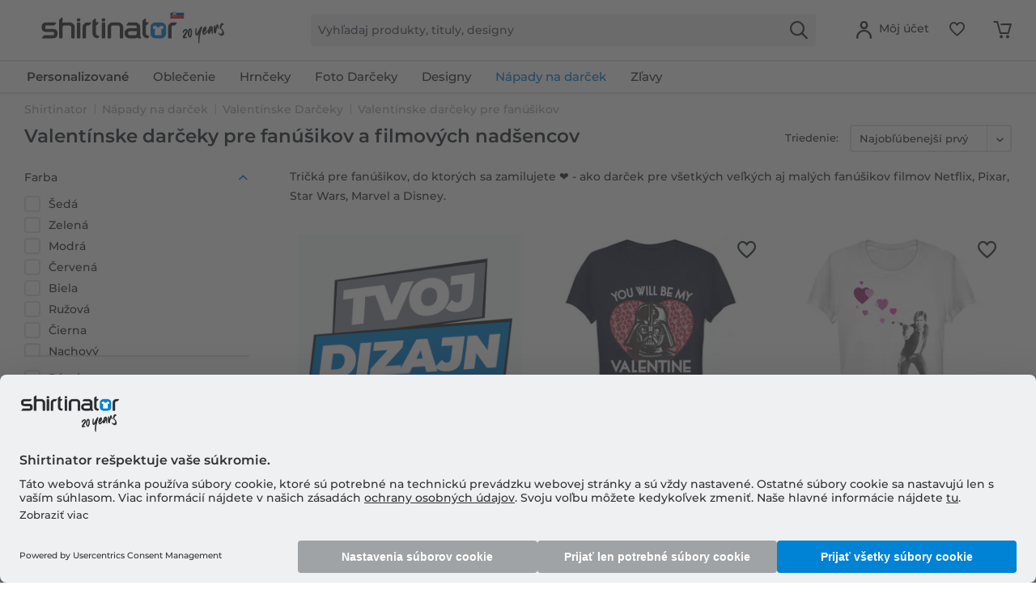

--- FILE ---
content_type: text/html; charset=UTF-8
request_url: https://www.shirtinator.sk/produkty-pre-fanusikov/valentinske
body_size: 47898
content:
<!DOCTYPE html>
<html class="no-js" lang="sk-SK" itemscope itemtype="http://schema.org/CollectionPage">
<head>
<link rel="preconnect" href="//app.usercentrics.eu">
<link rel="preconnect" href="//api.usercentrics.eu">
<link rel="preconnect" href="//privacy-proxy.usercentrics.eu">
<link rel="preload" href="//privacy-proxy.usercentrics.eu/latest/uc-block.bundle.js" as="script">
<link rel="preload" href="//web.cmp.usercentrics.eu/ui/loader.js" as="script">
<script id="usercentrics-cmp" src="//web.cmp.usercentrics.eu/ui/loader.js" data-settings-id="w2W_tmrxG0lDjE" async></script>
<script type="application/javascript" src="//privacy-proxy.usercentrics.eu/latest/uc-block.bundle.js"></script>
<link rel="preconnect" href="https://dev.visualwebsiteoptimizer.com" />
<script type='text/javascript' id='vwoCode'>
window._vwo_code || (function() {
var account_id=521058,
version=2.1,
settings_tolerance=4000,
hide_element='body',
hide_element_style = 'opacity:0 !important;filter:alpha(opacity=0) !important;background:none !important;transition:none !important;',
/* DO NOT EDIT BELOW THIS LINE */
f=false,w=window,d=document,v=d.querySelector('#vwoCode'),cK='_vwo_'+account_id+'_settings',cc={};try{var c=JSON.parse(localStorage.getItem('_vwo_'+account_id+'_config'));cc=c&&typeof c==='object'?c:{}}catch(e){ }var stT=cc.stT==='session'?w.sessionStorage:w.localStorage;code={nonce:v&&v.nonce,use_existing_jquery:function(){return typeof use_existing_jquery!=='undefined'?use_existing_jquery:undefined},library_tolerance:function(){return typeof library_tolerance!=='undefined'?library_tolerance:undefined},settings_tolerance:function(){return cc.sT||settings_tolerance},hide_element_style:function(){return'{'+(cc.hES||hide_element_style)+'}'},hide_element:function(){
if(performance.getEntriesByName('first-contentful-paint')[0]){return''}return typeof cc.hE==='string'?cc.hE:hide_element},getVersion:function(){return version},finish:function(e){if(!f){ f=true;var t=d.getElementById('_vis_opt_path_hides');if(t)t.parentNode.removeChild(t);if(e)(new Image).src='https://dev.visualwebsiteoptimizer.com/ee.gif?a='+account_id+e}},finished:function(){return f},addScript:function(e){var t=d.createElement('script');t.type='text/javascript';if(e.src){t.src=e.src}else{t.text=e.text}v&&t.setAttribute('nonce',v.nonce);d.getElementsByTagName('head')[0].appendChild(t)},load:function(e,t){var n=this.getSettings(),i=d.createElement('script'),r=this;t=t||{};if(n){i.textContent=n;d.getElementsByTagName('head')[0].appendChild(i);if(!w.VWO||VWO.caE){stT.removeItem(cK);r.load(e)}}else{var o=new XMLHttpRequest;o.open('GET',e,true);o.withCredentials=!t.dSC;o.responseType=t.responseType||'text';o.onload=function(){if(t.onloadCb){return t.onloadCb(o,e)}if(o.status===200||o.status===304){_vwo_code.addScript({text:o.responseText})}else{_vwo_code.finish('&e=loading_failure:'+e)}};o.onerror=function(){if(t.onerrorCb){return t.onerrorCb(e)}_vwo_code.finish('&e=loading_failure:'+e)};o.send()}},getSettings:function(){try{var e=stT.getItem(cK);if(!e){return}e=JSON.parse(e);if(Date.now()>e.e){stT.removeItem(cK);return}return e.s}catch(e){return}},init:function(){if(d.URL.indexOf('__vwo_disable__')>-1)return;var e=this.settings_tolerance();w._vwo_settings_timer=setTimeout(function(){_vwo_code.finish();stT.removeItem(cK)},e);var t;if(this.hide_element()!=='body'){t=d.createElement('style');var n=this.hide_element(),i=n?n+this.hide_element_style():'',r=d.getElementsByTagName('head')[0];t.setAttribute('id','_vis_opt_path_hides');v&&t.setAttribute('nonce',v.nonce);t.setAttribute('type','text/css');if(t.styleSheet)t.styleSheet.cssText=i;else t.appendChild(d.createTextNode(i));r.appendChild(t)}else{t=d.getElementsByTagName('head')[0];var i=d.createElement('div');i.style.cssText='z-index: 2147483647 !important;position: fixed !important;left: 0 !important;top: 0 !important;width: 100% !important;height: 100% !important;background: white !important;';i.setAttribute('id','_vis_opt_path_hides');i.classList.add('_vis_hide_layer');t.parentNode.insertBefore(i,t.nextSibling)}var o=window._vis_opt_url||d.URL,s='https://dev.visualwebsiteoptimizer.com/j.php?a='+account_id+'&u='+encodeURIComponent(o)+'&vn='+version;if(w.location.search.indexOf('_vwo_xhr')!==-1){this.addScript({src:s})}else{this.load(s+'&x=true')}}};w._vwo_code=code;code.init();})();
</script>
<script type="text/javascript">
window.VWO = window.VWO || [];
window.VWO.init = window.VWO.init || function (state) { window.VWO.consentState = state; }
window.addEventListener("ucEvent", (a) => {
const vwoAllowed = !!a.detail["Visual Website Optimizer (VWO)"];
// 1 - Accepted
// 2 - Pending
// 3 - Denied
window.VWO.init(vwoAllowed ? 1 : 3);
});
</script>
<script src="https://shirtinator.app.baqend.com/v1/speedkit/install.js?d=production" async crossorigin="anonymous"></script>
<meta charset="utf-8"><script>window.dataLayer = window.dataLayer || [];</script><script>window.dataLayer.push({
    "ecommerce": {
        "currencyCode": "EUR",
        "impressions": [
            {
                "name": "Star Wars - Darth Vader You Will Darth - De\u0148 sv\u00e4t\u00e9ho Valent\u00edna - D\u00e1mske Tri\u010dko",
                "id": "154686",
                "price": "16.8",
                "brand": "Shirtinator",
                "category": "Valent\u00ednske dar\u010deky pre fan\u00fa\u0161ikov",
                "list": "Valent\u00ednske dar\u010deky pre fan\u00fa\u0161ikov",
                "position": "1",
                "design_id": "38fd37a6-9fee-46a0-904b-6d1ef44b3f46",
                "dimension14": "S",
                "dimension19": "R2U",
                "dimension7": "l-p154686-c44-s2",
                "dimension15": "154686",
                "dimension8": "p154686-m0"
            },
            {
                "name": "Star Wars - Han Solo 3Hans - De\u0148 sv\u00e4t\u00e9ho Valent\u00edna - D\u00e1mske Tri\u010dko",
                "id": "152933",
                "price": "16.8",
                "brand": "Shirtinator",
                "category": "Valent\u00ednske dar\u010deky pre fan\u00fa\u0161ikov",
                "list": "Valent\u00ednske dar\u010deky pre fan\u00fa\u0161ikov",
                "position": "2",
                "design_id": "3d06309d-b9b4-42b0-b9f1-54614926b671",
                "dimension14": "S",
                "dimension19": "R2U",
                "dimension7": "l-p152933-c2-s2",
                "dimension15": "152933",
                "dimension8": "p152933-m0"
            },
            {
                "name": "Star Wars - Han Solo &amp;amp; Princezn\u00e1 Leia I Love You - De\u0148 sv\u00e4t\u00e9ho Valent\u00edna - D\u00e1mske Tri\u010dko",
                "id": "153845",
                "price": "16.8",
                "brand": "Shirtinator",
                "category": "Valent\u00ednske dar\u010deky pre fan\u00fa\u0161ikov",
                "list": "Valent\u00ednske dar\u010deky pre fan\u00fa\u0161ikov",
                "position": "3",
                "design_id": "874530b7-9d54-4c5d-ac76-03432b8c5a6b",
                "dimension14": "S",
                "dimension19": "R2U",
                "dimension7": "l-p153845-c44-s2",
                "dimension15": "153845",
                "dimension8": "p153845-m0"
            },
            {
                "name": "Star Wars - Han Solo &amp;amp; Princezn\u00e1 Leia I Know - De\u0148 sv\u00e4t\u00e9ho Valent\u00edna - P\u00e1nske Tri\u010dko",
                "id": "153847",
                "price": "16.8",
                "brand": "Shirtinator",
                "category": "Valent\u00ednske dar\u010deky pre fan\u00fa\u0161ikov",
                "list": "Valent\u00ednske dar\u010deky pre fan\u00fa\u0161ikov",
                "position": "4",
                "design_id": "84129819-8805-4479-82db-ec566cb801b8",
                "dimension14": "M",
                "dimension19": "R2U",
                "dimension7": "l-p153847-c14-s3",
                "dimension15": "153847",
                "dimension8": "p153847-m0"
            },
            {
                "name": "Disney Classics - Mickey Mouse - Mickey Mouse Glove Heart - De\u0148 sv\u00e4t\u00e9ho Valent\u00edna - P\u00e1nske Tri\u010dko",
                "id": "153897",
                "price": "16.8",
                "brand": "Shirtinator",
                "category": "Valent\u00ednske dar\u010deky pre fan\u00fa\u0161ikov",
                "list": "Valent\u00ednske dar\u010deky pre fan\u00fa\u0161ikov",
                "position": "5",
                "design_id": "584a291c-8673-4359-a861-77b37fa4720e",
                "dimension14": "M",
                "dimension19": "R2U",
                "dimension7": "l-p153897-c56-s3",
                "dimension15": "153897",
                "dimension8": "p153897-m0"
            },
            {
                "name": "Disney Classics - Pocahontas - Skupinov\u00e1 Without Knowing You - De\u0148 sv\u00e4t\u00e9ho Valent\u00edna - P\u00e1nske Tri\u010dko",
                "id": "154093",
                "price": "16.8",
                "brand": "Shirtinator",
                "category": "Valent\u00ednske dar\u010deky pre fan\u00fa\u0161ikov",
                "list": "Valent\u00ednske dar\u010deky pre fan\u00fa\u0161ikov",
                "position": "6",
                "design_id": "a3c7801e-4a05-4848-8525-e7fea6cd9a3b",
                "dimension14": "M",
                "dimension19": "R2U",
                "dimension7": "l-p154093-c59-s3",
                "dimension15": "154093",
                "dimension8": "p154093-m0"
            },
            {
                "name": "Disney - Princezn\u00e1 a \u017eaba - Tiana Dreams Do Come True - De\u0148 sv\u00e4t\u00e9ho Valent\u00edna - D\u00e1mske Tri\u010dko",
                "id": "154096",
                "price": "16.8",
                "brand": "Shirtinator",
                "category": "Valent\u00ednske dar\u010deky pre fan\u00fa\u0161ikov",
                "list": "Valent\u00ednske dar\u010deky pre fan\u00fa\u0161ikov",
                "position": "7",
                "design_id": "ba780129-c888-4951-a7b3-b6d1a0286f87",
                "dimension14": "S",
                "dimension19": "R2U",
                "dimension7": "l-p154096-c1-s2",
                "dimension15": "154096",
                "dimension8": "p154096-m0"
            },
            {
                "name": "Star Wars - Han Solo 3Hans - De\u0148 sv\u00e4t\u00e9ho Valent\u00edna - Detsk\u00e9 Tri\u010dko",
                "id": "152934",
                "price": "15.96",
                "brand": "Shirtinator",
                "category": "Valent\u00ednske dar\u010deky pre fan\u00fa\u0161ikov",
                "list": "Valent\u00ednske dar\u010deky pre fan\u00fa\u0161ikov",
                "position": "8",
                "design_id": "8854fc18-e5ef-4c9b-8953-f686b6ee39ef",
                "dimension14": "9-11 leta",
                "dimension19": "R2U",
                "dimension7": "l-p152934-c2-s124",
                "dimension15": "152934",
                "dimension8": "p152934-m0"
            },
            {
                "name": "Paramount - MTV - MTV Heart Diagonal Logo - De\u0148 sv\u00e4t\u00e9ho Valent\u00edna - D\u00e1mske Tri\u010dko",
                "id": "163839",
                "price": "16.8",
                "brand": "Shirtinator",
                "category": "Valent\u00ednske dar\u010deky pre fan\u00fa\u0161ikov",
                "list": "Valent\u00ednske dar\u010deky pre fan\u00fa\u0161ikov",
                "position": "9",
                "design_id": "da2bd2a8-2b8a-4e9c-9506-f98c314fd42e",
                "dimension14": "S",
                "dimension19": "R2U",
                "dimension7": "l-p163839-c1-s2",
                "dimension15": "163839",
                "dimension8": "p163839-m0"
            },
            {
                "name": "Disney Classics - Mickey Mouse - Mickey Mouse Glove Heart - De\u0148 sv\u00e4t\u00e9ho Valent\u00edna - D\u00e1mske Tri\u010dko",
                "id": "152020",
                "price": "16.8",
                "brand": "Shirtinator",
                "category": "Valent\u00ednske dar\u010deky pre fan\u00fa\u0161ikov",
                "list": "Valent\u00ednske dar\u010deky pre fan\u00fa\u0161ikov",
                "position": "10",
                "design_id": "18DNMC00024A-DSNY-8463",
                "dimension14": "S",
                "dimension19": "R2U",
                "dimension7": "l-p152020-c13-s2",
                "dimension15": "152020",
                "dimension8": "p152020-m0"
            },
            {
                "name": "Disney Classics - Hercules - Hercules &amp;amp; Meg Crazy Things - De\u0148 sv\u00e4t\u00e9ho Valent\u00edna - D\u00e1mske Tri\u010dko",
                "id": "152176",
                "price": "16.8",
                "brand": "Shirtinator",
                "category": "Valent\u00ednske dar\u010deky pre fan\u00fa\u0161ikov",
                "list": "Valent\u00ednske dar\u010deky pre fan\u00fa\u0161ikov",
                "position": "11",
                "design_id": "18PXHR00032A-PXR-35507",
                "dimension14": "S",
                "dimension19": "R2U",
                "dimension7": "l-p152176-c41-s2",
                "dimension15": "152176",
                "dimension8": "p152176-m0"
            },
            {
                "name": "Netflix - D\u00e1msky gambit - Logo Queens - De\u0148 sv\u00e4t\u00e9ho Valent\u00edna - P\u00e1nske Tri\u010dko",
                "id": "162260",
                "price": "16.8",
                "brand": "Shirtinator",
                "category": "Valent\u00ednske dar\u010deky pre fan\u00fa\u0161ikov",
                "list": "Valent\u00ednske dar\u010deky pre fan\u00fa\u0161ikov",
                "position": "12",
                "design_id": "78ea1055-c390-4ab1-9685-9f630d092491",
                "dimension14": "M",
                "dimension19": "R2U",
                "dimension7": "l-p162260-c2-s3",
                "dimension15": "162260",
                "dimension8": "p162260-m0"
            },
            {
                "name": "Netflix - D\u00e1msky gambit - Logo Queens - De\u0148 sv\u00e4t\u00e9ho Valent\u00edna - D\u00e1mske Tri\u010dko",
                "id": "162261",
                "price": "16.8",
                "brand": "Shirtinator",
                "category": "Valent\u00ednske dar\u010deky pre fan\u00fa\u0161ikov",
                "list": "Valent\u00ednske dar\u010deky pre fan\u00fa\u0161ikov",
                "position": "13",
                "design_id": "22aeeb70-f3fe-47e9-a3cc-c318fdda0359",
                "dimension14": "S",
                "dimension19": "R2U",
                "dimension7": "l-p162261-c2-s2",
                "dimension15": "162261",
                "dimension8": "p162261-m0"
            },
            {
                "name": "Netflix - D\u00e1msky gambit - Logo Queens - De\u0148 sv\u00e4t\u00e9ho Valent\u00edna - P\u00e1nske Tri\u010dko",
                "id": "162262",
                "price": "16.8",
                "brand": "Shirtinator",
                "category": "Valent\u00ednske dar\u010deky pre fan\u00fa\u0161ikov",
                "list": "Valent\u00ednske dar\u010deky pre fan\u00fa\u0161ikov",
                "position": "14",
                "design_id": "9ee39044-13fb-4712-af80-75726c98d145",
                "dimension14": "M",
                "dimension19": "R2U",
                "dimension7": "l-p162262-c1-s3",
                "dimension15": "162262",
                "dimension8": "p162262-m0"
            },
            {
                "name": "Netflix - D\u00e1msky gambit - Logo Queens - De\u0148 sv\u00e4t\u00e9ho Valent\u00edna - D\u00e1mske Tri\u010dko",
                "id": "162263",
                "price": "16.8",
                "brand": "Shirtinator",
                "category": "Valent\u00ednske dar\u010deky pre fan\u00fa\u0161ikov",
                "list": "Valent\u00ednske dar\u010deky pre fan\u00fa\u0161ikov",
                "position": "15",
                "design_id": "502793d3-a759-43c2-9188-6f97ea51b862",
                "dimension14": "S",
                "dimension19": "R2U",
                "dimension7": "l-p162263-c1-s2",
                "dimension15": "162263",
                "dimension8": "p162263-m0"
            },
            {
                "name": "Disney Classics - Hercules - Hercules &amp;amp; Meg Crazy Things - De\u0148 sv\u00e4t\u00e9ho Valent\u00edna - P\u00e1nske Tri\u010dko",
                "id": "154178",
                "price": "16.8",
                "brand": "Shirtinator",
                "category": "Valent\u00ednske dar\u010deky pre fan\u00fa\u0161ikov",
                "list": "Valent\u00ednske dar\u010deky pre fan\u00fa\u0161ikov",
                "position": "16",
                "design_id": "44b2ea1d-fb5b-49a8-9983-125bbae35ec0",
                "dimension14": "M",
                "dimension19": "R2U",
                "dimension7": "l-p154178-c41-s3",
                "dimension15": "154178",
                "dimension8": "p154178-m0"
            },
            {
                "name": "Disney Classics - Hercules - Hercules &amp;amp; Meg Crazy Things - De\u0148 sv\u00e4t\u00e9ho Valent\u00edna - Detsk\u00e9 Tri\u010dko",
                "id": "154180",
                "price": "15.96",
                "brand": "Shirtinator",
                "category": "Valent\u00ednske dar\u010deky pre fan\u00fa\u0161ikov",
                "list": "Valent\u00ednske dar\u010deky pre fan\u00fa\u0161ikov",
                "position": "17",
                "design_id": "eb1cec1d-67a5-454a-8292-21bee5bcb0c9",
                "dimension14": "9-11 leta",
                "dimension19": "R2U",
                "dimension7": "l-p154180-c41-s124",
                "dimension15": "154180",
                "dimension8": "p154180-m0"
            },
            {
                "name": "Disney Classics - Mickey Mouse - Mickey Mouse Glove Heart - De\u0148 sv\u00e4t\u00e9ho Valent\u00edna - Detsk\u00e9 Tri\u010dko",
                "id": "153899",
                "price": "15.96",
                "brand": "Shirtinator",
                "category": "Valent\u00ednske dar\u010deky pre fan\u00fa\u0161ikov",
                "list": "Valent\u00ednske dar\u010deky pre fan\u00fa\u0161ikov",
                "position": "18",
                "design_id": "98d04968-ab1f-4685-b527-f9c586757637",
                "dimension14": "9-11 leta",
                "dimension19": "R2U",
                "dimension7": "l-p153899-c1-s124",
                "dimension15": "153899",
                "dimension8": "p153899-m0"
            },
            {
                "name": "Disney Classics - Mickey Mouse - Mickey &amp;amp; Minnie Heart Polka Dot Silhouette - De\u0148 sv\u00e4t\u00e9ho Valent\u00edna - P\u00e1nske Tri\u010dko",
                "id": "153903",
                "price": "16.8",
                "brand": "Shirtinator",
                "category": "Valent\u00ednske dar\u010deky pre fan\u00fa\u0161ikov",
                "list": "Valent\u00ednske dar\u010deky pre fan\u00fa\u0161ikov",
                "position": "19",
                "design_id": "ad89e3eb-b70d-4254-918b-99515bfb7fa3",
                "dimension14": "M",
                "dimension19": "R2U",
                "dimension7": "l-p153903-c51-s3",
                "dimension15": "153903",
                "dimension8": "p153903-m0"
            },
            {
                "name": "Disney Classics - Mickey Mouse - Mickey &amp;amp; Minnie Heart Polka Dot Silhouette - De\u0148 sv\u00e4t\u00e9ho Valent\u00edna - D\u00e1mske Tri\u010dko",
                "id": "153904",
                "price": "16.8",
                "brand": "Shirtinator",
                "category": "Valent\u00ednske dar\u010deky pre fan\u00fa\u0161ikov",
                "list": "Valent\u00ednske dar\u010deky pre fan\u00fa\u0161ikov",
                "position": "20",
                "design_id": "563f8257-f600-4c3d-aeb6-b9fbc488c271",
                "dimension14": "S",
                "dimension19": "R2U",
                "dimension7": "l-p153904-c51-s2",
                "dimension15": "153904",
                "dimension8": "p153904-m0"
            },
            {
                "name": "Disney Classics - Mickey Mouse - Mickey &amp;amp; Minnie Heart Polka Dot Silhouette - De\u0148 sv\u00e4t\u00e9ho Valent\u00edna - Detsk\u00e9 Tri\u010dko",
                "id": "153905",
                "price": "15.96",
                "brand": "Shirtinator",
                "category": "Valent\u00ednske dar\u010deky pre fan\u00fa\u0161ikov",
                "list": "Valent\u00ednske dar\u010deky pre fan\u00fa\u0161ikov",
                "position": "21",
                "design_id": "388ebaa1-ce37-40b0-bb79-474194354344",
                "dimension14": "9-11 leta",
                "dimension19": "R2U",
                "dimension7": "l-p153905-c51-s124",
                "dimension15": "153905",
                "dimension8": "p153905-m0"
            },
            {
                "name": "Disney Classics - Mickey Mouse - Mickey &amp;amp; Minnie Couple Goals - De\u0148 sv\u00e4t\u00e9ho Valent\u00edna - P\u00e1nske Tri\u010dko",
                "id": "153909",
                "price": "16.8",
                "brand": "Shirtinator",
                "category": "Valent\u00ednske dar\u010deky pre fan\u00fa\u0161ikov",
                "list": "Valent\u00ednske dar\u010deky pre fan\u00fa\u0161ikov",
                "position": "22",
                "design_id": "dd18f802-9cb7-40ab-bb62-17749d044141",
                "dimension14": "M",
                "dimension19": "R2U",
                "dimension7": "l-p153909-c52-s3",
                "dimension15": "153909",
                "dimension8": "p153909-m0"
            },
            {
                "name": "Disney - Popolu\u0161ka - Popolu\u0161ka &amp;amp; Princ Never Apart - De\u0148 sv\u00e4t\u00e9ho Valent\u00edna - P\u00e1nske Tri\u010dko",
                "id": "153995",
                "price": "16.8",
                "brand": "Shirtinator",
                "category": "Valent\u00ednske dar\u010deky pre fan\u00fa\u0161ikov",
                "list": "Valent\u00ednske dar\u010deky pre fan\u00fa\u0161ikov",
                "position": "23",
                "design_id": "ef12655c-4408-4970-bf8f-e26a85a37020",
                "dimension14": "M",
                "dimension19": "R2U",
                "dimension7": "l-p153995-c52-s3",
                "dimension15": "153995",
                "dimension8": "p153995-m0"
            },
            {
                "name": "Disney - Popolu\u0161ka - Popolu\u0161ka &amp;amp; Princ Never Apart - De\u0148 sv\u00e4t\u00e9ho Valent\u00edna - D\u00e1mske Tri\u010dko",
                "id": "153996",
                "price": "16.8",
                "brand": "Shirtinator",
                "category": "Valent\u00ednske dar\u010deky pre fan\u00fa\u0161ikov",
                "list": "Valent\u00ednske dar\u010deky pre fan\u00fa\u0161ikov",
                "position": "24",
                "design_id": "caaa26f5-59f2-4750-af9d-042cc14c2a3d",
                "dimension14": "S",
                "dimension19": "R2U",
                "dimension7": "l-p153996-c44-s2",
                "dimension15": "153996",
                "dimension8": "p153996-m0"
            },
            {
                "name": "Disney Classics - Mal\u00e1 morsk\u00e1 v\u00edla - Mal\u00e1 morsk\u00e1 v\u00edla His Princess - De\u0148 sv\u00e4t\u00e9ho Valent\u00edna - P\u00e1nske Tri\u010dko",
                "id": "154073",
                "price": "16.8",
                "brand": "Shirtinator",
                "category": "Valent\u00ednske dar\u010deky pre fan\u00fa\u0161ikov",
                "list": "Valent\u00ednske dar\u010deky pre fan\u00fa\u0161ikov",
                "position": "25",
                "design_id": "7e252ae6-7215-4919-b73d-d829629d2e54",
                "dimension14": "M",
                "dimension19": "R2U",
                "dimension7": "l-p154073-c51-s3",
                "dimension15": "154073",
                "dimension8": "p154073-m0"
            },
            {
                "name": "Disney Classics - Mal\u00e1 morsk\u00e1 v\u00edla - Mal\u00e1 morsk\u00e1 v\u00edla His Princess - De\u0148 sv\u00e4t\u00e9ho Valent\u00edna - D\u00e1mske Tri\u010dko",
                "id": "154074",
                "price": "16.8",
                "brand": "Shirtinator",
                "category": "Valent\u00ednske dar\u010deky pre fan\u00fa\u0161ikov",
                "list": "Valent\u00ednske dar\u010deky pre fan\u00fa\u0161ikov",
                "position": "26",
                "design_id": "46d8b1ab-62f4-4b0a-92b7-204ef0c1cb37",
                "dimension14": "S",
                "dimension19": "R2U",
                "dimension7": "l-p154074-c2-s2",
                "dimension15": "154074",
                "dimension8": "p154074-m0"
            },
            {
                "name": "Disney Classics - Snehulienka - Text His Fairest - De\u0148 sv\u00e4t\u00e9ho Valent\u00edna - D\u00e1mske Tri\u010dko",
                "id": "154079",
                "price": "16.8",
                "brand": "Shirtinator",
                "category": "Valent\u00ednske dar\u010deky pre fan\u00fa\u0161ikov",
                "list": "Valent\u00ednske dar\u010deky pre fan\u00fa\u0161ikov",
                "position": "27",
                "design_id": "f720bc3c-aa04-4b40-8a1d-d3579079e758",
                "dimension14": "S",
                "dimension19": "R2U",
                "dimension7": "l-p154079-c20-s2",
                "dimension15": "154079",
                "dimension8": "p154079-m0"
            },
            {
                "name": "Disney Classics - Snehulienka - Text His Fairest - De\u0148 sv\u00e4t\u00e9ho Valent\u00edna - Detsk\u00e9 Tri\u010dko",
                "id": "154080",
                "price": "15.96",
                "brand": "Shirtinator",
                "category": "Valent\u00ednske dar\u010deky pre fan\u00fa\u0161ikov",
                "list": "Valent\u00ednske dar\u010deky pre fan\u00fa\u0161ikov",
                "position": "28",
                "design_id": "fa6ff651-9b1b-493c-afb6-0743fd8afd4f",
                "dimension14": "9-11 leta",
                "dimension19": "R2U",
                "dimension7": "l-p154080-c2-s124",
                "dimension15": "154080",
                "dimension8": "p154080-m0"
            },
            {
                "name": "Disney Classics - Snehulienka - Text Apple Of Her Eye - De\u0148 sv\u00e4t\u00e9ho Valent\u00edna - P\u00e1nske Tri\u010dko",
                "id": "154081",
                "price": "16.8",
                "brand": "Shirtinator",
                "category": "Valent\u00ednske dar\u010deky pre fan\u00fa\u0161ikov",
                "list": "Valent\u00ednske dar\u010deky pre fan\u00fa\u0161ikov",
                "position": "29",
                "design_id": "b37cb3de-982b-456c-b7f4-e285bee098d6",
                "dimension14": "M",
                "dimension19": "R2U",
                "dimension7": "l-p154081-c51-s3",
                "dimension15": "154081",
                "dimension8": "p154081-m0"
            },
            {
                "name": "Disney Classics - Snehulienka - Text Apple of Her Eye - De\u0148 sv\u00e4t\u00e9ho Valent\u00edna - Detsk\u00e9 Tri\u010dko",
                "id": "154082",
                "price": "15.96",
                "brand": "Shirtinator",
                "category": "Valent\u00ednske dar\u010deky pre fan\u00fa\u0161ikov",
                "list": "Valent\u00ednske dar\u010deky pre fan\u00fa\u0161ikov",
                "position": "30",
                "design_id": "41a807de-20f6-42f4-a3af-4678dd80fefe",
                "dimension14": "9-11 leta",
                "dimension19": "R2U",
                "dimension7": "l-p154082-c51-s124",
                "dimension15": "154082",
                "dimension8": "p154082-m0"
            },
            {
                "name": "Disney Classics - Popolu\u0161ka - Prince Charming Romantic Charming - De\u0148 sv\u00e4t\u00e9ho Valent\u00edna - P\u00e1nske Tri\u010dko",
                "id": "154083",
                "price": "16.8",
                "brand": "Shirtinator",
                "category": "Valent\u00ednske dar\u010deky pre fan\u00fa\u0161ikov",
                "list": "Valent\u00ednske dar\u010deky pre fan\u00fa\u0161ikov",
                "position": "31",
                "design_id": "83d33e81-592c-4d2f-b543-b7e147e9369e",
                "dimension14": "M",
                "dimension19": "R2U",
                "dimension7": "l-p154083-c51-s3",
                "dimension15": "154083",
                "dimension8": "p154083-m0"
            },
            {
                "name": "Disney - Princezn\u00e1 a \u017eaba - Naveen Frog Prince - De\u0148 sv\u00e4t\u00e9ho Valent\u00edna - P\u00e1nske Tri\u010dko",
                "id": "154086",
                "price": "16.8",
                "brand": "Shirtinator",
                "category": "Valent\u00ednske dar\u010deky pre fan\u00fa\u0161ikov",
                "list": "Valent\u00ednske dar\u010deky pre fan\u00fa\u0161ikov",
                "position": "32",
                "design_id": "fdd7a14c-ab72-4d8c-9489-dbf97121f007",
                "dimension14": "M",
                "dimension19": "R2U",
                "dimension7": "l-p154086-c2-s3",
                "dimension15": "154086",
                "dimension8": "p154086-m0"
            },
            {
                "name": "Disney Classics - Aladin - Aladdin Diamond In the Rough - De\u0148 sv\u00e4t\u00e9ho Valent\u00edna - P\u00e1nske Tri\u010dko",
                "id": "154088",
                "price": "16.8",
                "brand": "Shirtinator",
                "category": "Valent\u00ednske dar\u010deky pre fan\u00fa\u0161ikov",
                "list": "Valent\u00ednske dar\u010deky pre fan\u00fa\u0161ikov",
                "position": "33",
                "design_id": "2e00a5ba-f244-4aaf-b22b-da4430e6df8b",
                "dimension14": "M",
                "dimension19": "R2U",
                "dimension7": "l-p154088-c44-s3",
                "dimension15": "154088",
                "dimension8": "p154088-m0"
            },
            {
                "name": "Disney Classics - Aladin - Aladdin Diamond In the Rough - De\u0148 sv\u00e4t\u00e9ho Valent\u00edna - D\u00e1mske Tri\u010dko",
                "id": "154089",
                "price": "16.8",
                "brand": "Shirtinator",
                "category": "Valent\u00ednske dar\u010deky pre fan\u00fa\u0161ikov",
                "list": "Valent\u00ednske dar\u010deky pre fan\u00fa\u0161ikov",
                "position": "34",
                "design_id": "0c050da6-5963-4be4-840c-10c92939263d",
                "dimension14": "S",
                "dimension19": "R2U",
                "dimension7": "l-p154089-c1-s2",
                "dimension15": "154089",
                "dimension8": "p154089-m0"
            },
            {
                "name": "Disney Classics - Aladin - Aladdin Diamond In the Rough - De\u0148 sv\u00e4t\u00e9ho Valent\u00edna - Detsk\u00e9 Tri\u010dko",
                "id": "154090",
                "price": "15.96",
                "brand": "Shirtinator",
                "category": "Valent\u00ednske dar\u010deky pre fan\u00fa\u0161ikov",
                "list": "Valent\u00ednske dar\u010deky pre fan\u00fa\u0161ikov",
                "position": "35",
                "design_id": "3b98126f-69b9-4e3f-8979-075a937ea14c",
                "dimension14": "9-11 leta",
                "dimension19": "R2U",
                "dimension7": "l-p154090-c1-s124",
                "dimension15": "154090",
                "dimension8": "p154090-m0"
            },
            {
                "name": "Disney Classics - Mulan - Shang She Won My Heart - De\u0148 sv\u00e4t\u00e9ho Valent\u00edna - P\u00e1nske Tri\u010dko",
                "id": "154091",
                "price": "16.8",
                "brand": "Shirtinator",
                "category": "Valent\u00ednske dar\u010deky pre fan\u00fa\u0161ikov",
                "list": "Valent\u00ednske dar\u010deky pre fan\u00fa\u0161ikov",
                "position": "36",
                "design_id": "c5c3bcbe-125a-4305-b212-8829926f4587",
                "dimension14": "M",
                "dimension19": "R2U",
                "dimension7": "l-p154091-c2-s3",
                "dimension15": "154091",
                "dimension8": "p154091-m0"
            },
            {
                "name": "Disney Classics - Mulan - Shang She Won My Heart - De\u0148 sv\u00e4t\u00e9ho Valent\u00edna - Detsk\u00e9 Tri\u010dko",
                "id": "154092",
                "price": "15.96",
                "brand": "Shirtinator",
                "category": "Valent\u00ednske dar\u010deky pre fan\u00fa\u0161ikov",
                "list": "Valent\u00ednske dar\u010deky pre fan\u00fa\u0161ikov",
                "position": "37",
                "design_id": "d2ff9bb2-83f9-4d94-9dd9-21aabf06f1cf",
                "dimension14": "9-11 leta",
                "dimension19": "R2U",
                "dimension7": "l-p154092-c2-s124",
                "dimension15": "154092",
                "dimension8": "p154092-m0"
            },
            {
                "name": "Disney Classics - Pocahontas - Skupinov\u00e1 Without Knowing You - De\u0148 sv\u00e4t\u00e9ho Valent\u00edna - D\u00e1mske Tri\u010dko",
                "id": "154094",
                "price": "16.8",
                "brand": "Shirtinator",
                "category": "Valent\u00ednske dar\u010deky pre fan\u00fa\u0161ikov",
                "list": "Valent\u00ednske dar\u010deky pre fan\u00fa\u0161ikov",
                "position": "38",
                "design_id": "ebb3bcc1-7c26-4b3e-bd1d-ef5fe003ae18",
                "dimension14": "S",
                "dimension19": "R2U",
                "dimension7": "l-p154094-c51-s2",
                "dimension15": "154094",
                "dimension8": "p154094-m0"
            },
            {
                "name": "Disney - Princezn\u00e1 a \u017eaba - Tiana Dreams Do Come True - De\u0148 sv\u00e4t\u00e9ho Valent\u00edna - P\u00e1nske Tri\u010dko",
                "id": "154095",
                "price": "16.8",
                "brand": "Shirtinator",
                "category": "Valent\u00ednske dar\u010deky pre fan\u00fa\u0161ikov",
                "list": "Valent\u00ednske dar\u010deky pre fan\u00fa\u0161ikov",
                "position": "39",
                "design_id": "c1a7b7c8-bfac-4050-b97c-d098343b3dfb",
                "dimension14": "M",
                "dimension19": "R2U",
                "dimension7": "l-p154095-c44-s3",
                "dimension15": "154095",
                "dimension8": "p154095-m0"
            },
            {
                "name": "Disney - Princezn\u00e1 a \u017eaba - Tiana Dreams Do Come True - De\u0148 sv\u00e4t\u00e9ho Valent\u00edna - Detsk\u00e9 Tri\u010dko",
                "id": "154097",
                "price": "15.96",
                "brand": "Shirtinator",
                "category": "Valent\u00ednske dar\u010deky pre fan\u00fa\u0161ikov",
                "list": "Valent\u00ednske dar\u010deky pre fan\u00fa\u0161ikov",
                "position": "40",
                "design_id": "5b6fc018-9377-4488-b31f-fe5787d24a61",
                "dimension14": "9-11 leta",
                "dimension19": "R2U",
                "dimension7": "l-p154097-c1-s124",
                "dimension15": "154097",
                "dimension8": "p154097-m0"
            },
            {
                "name": "Disney - Neskrotn\u00e1 - Merida Wee Bear Hug - De\u0148 sv\u00e4t\u00e9ho Valent\u00edna - D\u00e1mske Tri\u010dko",
                "id": "154115",
                "price": "16.8",
                "brand": "Shirtinator",
                "category": "Valent\u00ednske dar\u010deky pre fan\u00fa\u0161ikov",
                "list": "Valent\u00ednske dar\u010deky pre fan\u00fa\u0161ikov",
                "position": "41",
                "design_id": "bf3f5aa3-2b6b-4015-ae73-325de65ef564",
                "dimension14": "S",
                "dimension19": "R2U",
                "dimension7": "l-p154115-c2-s2",
                "dimension15": "154115",
                "dimension8": "p154115-m0"
            },
            {
                "name": "Disney - Neskrotn\u00e1 - Merida Wee Bear Hug - De\u0148 sv\u00e4t\u00e9ho Valent\u00edna - Detsk\u00e9 Tri\u010dko",
                "id": "154116",
                "price": "15.96",
                "brand": "Shirtinator",
                "category": "Valent\u00ednske dar\u010deky pre fan\u00fa\u0161ikov",
                "list": "Valent\u00ednske dar\u010deky pre fan\u00fa\u0161ikov",
                "position": "42",
                "design_id": "d7c2ade3-8946-4f03-9be7-b9486b9d298c",
                "dimension14": "9-11 leta",
                "dimension19": "R2U",
                "dimension7": "l-p154116-c2-s124",
                "dimension15": "154116",
                "dimension8": "p154116-m0"
            },
            {
                "name": "Disney - Vlad\u00e1rova nov\u00e1 tv\u00e1r - Kuzco No Love - De\u0148 sv\u00e4t\u00e9ho Valent\u00edna - P\u00e1nske Tri\u010dko",
                "id": "154171",
                "price": "16.8",
                "brand": "Shirtinator",
                "category": "Valent\u00ednske dar\u010deky pre fan\u00fa\u0161ikov",
                "list": "Valent\u00ednske dar\u010deky pre fan\u00fa\u0161ikov",
                "position": "43",
                "design_id": "33135b00-2dd2-4817-b8cf-b12aa9d73983",
                "dimension14": "M",
                "dimension19": "R2U",
                "dimension7": "l-p154171-c2-s3",
                "dimension15": "154171",
                "dimension8": "p154171-m0"
            },
            {
                "name": "Disney - Vlad\u00e1rova nov\u00e1 tv\u00e1r - Kuzco No Love - De\u0148 sv\u00e4t\u00e9ho Valent\u00edna - D\u00e1mske Tri\u010dko",
                "id": "154172",
                "price": "16.8",
                "brand": "Shirtinator",
                "category": "Valent\u00ednske dar\u010deky pre fan\u00fa\u0161ikov",
                "list": "Valent\u00ednske dar\u010deky pre fan\u00fa\u0161ikov",
                "position": "44",
                "design_id": "ce163f22-6781-4fee-b764-ead0b3b6490e",
                "dimension14": "S",
                "dimension19": "R2U",
                "dimension7": "l-p154172-c2-s2",
                "dimension15": "154172",
                "dimension8": "p154172-m0"
            },
            {
                "name": "Disney - Vlad\u00e1rova nov\u00e1 tv\u00e1r - Kuzco No Love - De\u0148 sv\u00e4t\u00e9ho Valent\u00edna - Detsk\u00e9 Tri\u010dko",
                "id": "154173",
                "price": "15.96",
                "brand": "Shirtinator",
                "category": "Valent\u00ednske dar\u010deky pre fan\u00fa\u0161ikov",
                "list": "Valent\u00ednske dar\u010deky pre fan\u00fa\u0161ikov",
                "position": "45",
                "design_id": "83dc0e27-24c8-42b9-9063-42eef62b51b1",
                "dimension14": "9-11 leta",
                "dimension19": "R2U",
                "dimension7": "l-p154173-c2-s124",
                "dimension15": "154173",
                "dimension8": "p154173-m0"
            },
            {
                "name": "Disney Classics - Lev\u00ed kr\u00e1\u013e - Simba &amp;amp; Nala Feel The Love - De\u0148 sv\u00e4t\u00e9ho Valent\u00edna - P\u00e1nske Tri\u010dko",
                "id": "154249",
                "price": "16.8",
                "brand": "Shirtinator",
                "category": "Valent\u00ednske dar\u010deky pre fan\u00fa\u0161ikov",
                "list": "Valent\u00ednske dar\u010deky pre fan\u00fa\u0161ikov",
                "position": "46",
                "design_id": "dfcb933f-715e-41eb-86be-8e6613171804",
                "dimension14": "M",
                "dimension19": "R2U",
                "dimension7": "l-p154249-c51-s3",
                "dimension15": "154249",
                "dimension8": "p154249-m0"
            },
            {
                "name": "Disney Classics - Lev\u00ed kr\u00e1\u013e - Simba &amp;amp; Nala Feel The Love - De\u0148 sv\u00e4t\u00e9ho Valent\u00edna - D\u00e1mske Tri\u010dko",
                "id": "154250",
                "price": "16.8",
                "brand": "Shirtinator",
                "category": "Valent\u00ednske dar\u010deky pre fan\u00fa\u0161ikov",
                "list": "Valent\u00ednske dar\u010deky pre fan\u00fa\u0161ikov",
                "position": "47",
                "design_id": "72830ea0-a388-406d-a982-6908b85f12d7",
                "dimension14": "S",
                "dimension19": "R2U",
                "dimension7": "l-p154250-c51-s2",
                "dimension15": "154250",
                "dimension8": "p154250-m0"
            },
            {
                "name": "Disney Classics - Lev\u00ed kr\u00e1\u013e - Simba &amp;amp; Nala Feel The Love - De\u0148 sv\u00e4t\u00e9ho Valent\u00edna - Detsk\u00e9 Tri\u010dko",
                "id": "154251",
                "price": "15.96",
                "brand": "Shirtinator",
                "category": "Valent\u00ednske dar\u010deky pre fan\u00fa\u0161ikov",
                "list": "Valent\u00ednske dar\u010deky pre fan\u00fa\u0161ikov",
                "position": "48",
                "design_id": "24c6b80d-f351-4cb0-8435-1db0baa058b7",
                "dimension14": "9-11 leta",
                "dimension19": "R2U",
                "dimension7": "l-p154251-c13-s124",
                "dimension15": "154251",
                "dimension8": "p154251-m0"
            },
            {
                "name": "Disney Classics - Lady and the Tramp - Lady and the Tramp Love Pups - De\u0148 sv\u00e4t\u00e9ho Valent\u00edna - D\u00e1mske Tri\u010dko",
                "id": "154899",
                "price": "16.8",
                "brand": "Shirtinator",
                "category": "Valent\u00ednske dar\u010deky pre fan\u00fa\u0161ikov",
                "list": "Valent\u00ednske dar\u010deky pre fan\u00fa\u0161ikov",
                "position": "49",
                "design_id": "4f5c5f57-e132-441a-8ede-0a527d7a4c0d",
                "dimension14": "S",
                "dimension19": "R2U",
                "dimension7": "l-p154899-c2-s2",
                "dimension15": "154899",
                "dimension8": "p154899-m0"
            },
            {
                "name": "Disney Classics - Predviano\u010dn\u00e1 no\u010dn\u00e1 mora - Jack &amp;amp; Sally Together Forever - De\u0148 sv\u00e4t\u00e9ho Valent\u00edna - P\u00e1nske Tri\u010dko",
                "id": "155372",
                "price": "16.8",
                "brand": "Shirtinator",
                "category": "Valent\u00ednske dar\u010deky pre fan\u00fa\u0161ikov",
                "list": "Valent\u00ednske dar\u010deky pre fan\u00fa\u0161ikov",
                "position": "50",
                "design_id": "b8738d55-9625-46f1-9437-281906a1e68a",
                "dimension14": "M",
                "dimension19": "R2U",
                "dimension7": "l-p155372-c13-s3",
                "dimension15": "155372",
                "dimension8": "p155372-m0"
            },
            {
                "name": "Disney Classics - Predviano\u010dn\u00e1 no\u010dn\u00e1 mora - Jack &amp;amp; Sally Together Forever - De\u0148 sv\u00e4t\u00e9ho Valent\u00edna - D\u00e1mske Tri\u010dko",
                "id": "155373",
                "price": "16.8",
                "brand": "Shirtinator",
                "category": "Valent\u00ednske dar\u010deky pre fan\u00fa\u0161ikov",
                "list": "Valent\u00ednske dar\u010deky pre fan\u00fa\u0161ikov",
                "position": "51",
                "design_id": "215b3901-59a6-4467-b3f6-ae102c274d35",
                "dimension14": "S",
                "dimension19": "R2U",
                "dimension7": "l-p155373-c28-s2",
                "dimension15": "155373",
                "dimension8": "p155373-m0"
            },
            {
                "name": "Disney Classics - Mickey Mouse - Minnie Mouse Mickey Minnie Love - De\u0148 sv\u00e4t\u00e9ho Valent\u00edna - P\u00e1nske Tri\u010dko",
                "id": "155303",
                "price": "16.8",
                "brand": "Shirtinator",
                "category": "Valent\u00ednske dar\u010deky pre fan\u00fa\u0161ikov",
                "list": "Valent\u00ednske dar\u010deky pre fan\u00fa\u0161ikov",
                "position": "52",
                "design_id": "84954b14-3a32-437a-9b4e-3e1c5255ffc7",
                "dimension14": "M",
                "dimension19": "R2U",
                "dimension7": "l-p155303-c3-s3",
                "dimension15": "155303",
                "dimension8": "p155303-m0"
            },
            {
                "name": "Disney Classics - Mickey Mouse - Minnie Mouse Mickey Minnie Love - De\u0148 sv\u00e4t\u00e9ho Valent\u00edna - D\u00e1mske Tri\u010dko",
                "id": "155304",
                "price": "16.8",
                "brand": "Shirtinator",
                "category": "Valent\u00ednske dar\u010deky pre fan\u00fa\u0161ikov",
                "list": "Valent\u00ednske dar\u010deky pre fan\u00fa\u0161ikov",
                "position": "53",
                "design_id": "c0efb140-72ba-4570-a198-d602e8716a77",
                "dimension14": "S",
                "dimension19": "R2U",
                "dimension7": "l-p155304-c20-s2",
                "dimension15": "155304",
                "dimension8": "p155304-m0"
            },
            {
                "name": "Disney Classics - Mickey Mouse - Minnie Mouse Mickey Minnie Love - De\u0148 sv\u00e4t\u00e9ho Valent\u00edna - Detsk\u00e9 Tri\u010dko",
                "id": "155305",
                "price": "15.96",
                "brand": "Shirtinator",
                "category": "Valent\u00ednske dar\u010deky pre fan\u00fa\u0161ikov",
                "list": "Valent\u00ednske dar\u010deky pre fan\u00fa\u0161ikov",
                "position": "54",
                "design_id": "fdd1ad57-a8c6-4c31-860f-0c4fa6fe9b5f",
                "dimension14": "9-11 leta",
                "dimension19": "R2U",
                "dimension7": "l-p155305-c51-s124",
                "dimension15": "155305",
                "dimension8": "p155305-m0"
            },
            {
                "name": "Disney Classics - Mickey Mouse - Minnie Mouse Mickey Minnie Heart - De\u0148 sv\u00e4t\u00e9ho Valent\u00edna - P\u00e1nske Tri\u010dko",
                "id": "155306",
                "price": "16.8",
                "brand": "Shirtinator",
                "category": "Valent\u00ednske dar\u010deky pre fan\u00fa\u0161ikov",
                "list": "Valent\u00ednske dar\u010deky pre fan\u00fa\u0161ikov",
                "position": "55",
                "design_id": "09d5a693-d103-43ea-ae6c-72bf1a869caf",
                "dimension14": "M",
                "dimension19": "R2U",
                "dimension7": "l-p155306-c2-s3",
                "dimension15": "155306",
                "dimension8": "p155306-m0"
            },
            {
                "name": "Disney Classics - Mickey Mouse - Minnie Mouse Mickey Minnie Heart - De\u0148 sv\u00e4t\u00e9ho Valent\u00edna - D\u00e1mske Tri\u010dko",
                "id": "155307",
                "price": "16.8",
                "brand": "Shirtinator",
                "category": "Valent\u00ednske dar\u010deky pre fan\u00fa\u0161ikov",
                "list": "Valent\u00ednske dar\u010deky pre fan\u00fa\u0161ikov",
                "position": "56",
                "design_id": "d25093c8-ca16-4a06-9aa8-ccda9a29b25b",
                "dimension14": "S",
                "dimension19": "R2U",
                "dimension7": "l-p155307-c2-s2",
                "dimension15": "155307",
                "dimension8": "p155307-m0"
            },
            {
                "name": "Disney Classics - Mickey Mouse - Minnie Mouse Mickey Minnie Heart - De\u0148 sv\u00e4t\u00e9ho Valent\u00edna - Detsk\u00e9 Tri\u010dko",
                "id": "155308",
                "price": "15.96",
                "brand": "Shirtinator",
                "category": "Valent\u00ednske dar\u010deky pre fan\u00fa\u0161ikov",
                "list": "Valent\u00ednske dar\u010deky pre fan\u00fa\u0161ikov",
                "position": "57",
                "design_id": "3524595a-08ea-4c1b-970a-0e54b82eadfa",
                "dimension14": "9-11 leta",
                "dimension19": "R2U",
                "dimension7": "l-p155308-c20-s124",
                "dimension15": "155308",
                "dimension8": "p155308-m0"
            },
            {
                "name": "Disney Classics - Mickey Mouse - Mickey &amp;amp; Minnie Be Mine - De\u0148 sv\u00e4t\u00e9ho Valent\u00edna - P\u00e1nske Tri\u010dko",
                "id": "155309",
                "price": "16.8",
                "brand": "Shirtinator",
                "category": "Valent\u00ednske dar\u010deky pre fan\u00fa\u0161ikov",
                "list": "Valent\u00ednske dar\u010deky pre fan\u00fa\u0161ikov",
                "position": "58",
                "design_id": "6ff5f764-637f-4732-9608-37bcf50ebb34",
                "dimension14": "M",
                "dimension19": "R2U",
                "dimension7": "l-p155309-c2-s3",
                "dimension15": "155309",
                "dimension8": "p155309-m0"
            },
            {
                "name": "Disney Classics - Mickey Mouse - Mickey &amp;amp; Minnie Be Mine - De\u0148 sv\u00e4t\u00e9ho Valent\u00edna - D\u00e1mske Tri\u010dko",
                "id": "155310",
                "price": "16.8",
                "brand": "Shirtinator",
                "category": "Valent\u00ednske dar\u010deky pre fan\u00fa\u0161ikov",
                "list": "Valent\u00ednske dar\u010deky pre fan\u00fa\u0161ikov",
                "position": "59",
                "design_id": "296e5a21-fd81-409d-8904-af11ec5bd106",
                "dimension14": "S",
                "dimension19": "R2U",
                "dimension7": "l-p155310-c1-s2",
                "dimension15": "155310",
                "dimension8": "p155310-m0"
            }
        ]
    },
    "event": "EECproductImpression",
    "ga": {
        "siteTypeLevel": "production",
        "language": "sk",
        "country": "SK",
        "anonymizeIP": "1",
        "contentGroup1": "listing",
        "category": "Valent\u00ednske dar\u010deky pre fan\u00fa\u0161ikov",
        "pageType": "category",
        "userStatus": "guest"
    },
    "dl": {
        "isCreator": "",
        "numberTransactions": "",
        "customerID": "",
        "customer": "",
        "userType": ""
    },
    "cart": []
});</script><script>function gtag() {
  dataLayer.push(arguments);
}
 // set „denied" as default for both ad and analytics storage,
 gtag("consent", "default", {
     ad_storage: "denied",
     analytics_storage: "denied",
     wait_for_update: 2000 // milliseconds to wait for update
 });

// Enable ads data redaction by default [optional]
gtag("set", "ads_data_redaction", true);
</script><!-- WbmTagManager -->
<script>
var googleTagManagerFunction = function(w,d,s,l,i) {
    w[l]=w[l]||[];
    w[l].push({'gtm.start':new Date().getTime(),event:'gtm.js'});
    var f=d.getElementsByTagName(s)[0],j=d.createElement(s),dl=l!='dataLayer'?'&l='+l:'';
    j.async=true;
    j.src='https://t.shirtinator.'+(window.document.location.host.search('shirtinator')===-1?'de':(window.document.location.host.split('shirtinator.').slice(-1)[0]||'de'))+'/gtm.js?id='+i+dl+'';
    f.parentNode.insertBefore(j,f);
};

setTimeout(() => {
    googleTagManagerFunction(window,document,'script','dataLayer','GTM-5MWTRVL');
}, 3000);
</script>
<!-- End WbmTagManager -->
<script></script>
<style>
#usercentrics-root { position: relative; }
</style>
<script></script>
<script>
window.gtmlayertest = {};
window.gtmlayertest.id = '';
window.gtmlayertest.dimension8 = 'p-m0';
window.gtmlayertest.dimension7 = '';
</script>
<meta name="google-site-verification" content="dlP-cpD7bRuQ7hc50GURZWpcV8tgmd5N4B1yFYIOflc" />
<link rel="dns-prefetch" href="//creator.shirtinator.sk">
<link rel="prefetch" href="https://creator.shirtinator.sk/css/app.css?cache=20260118220656"/>
<link rel="prefetch" href="https://creator.shirtinator.sk/css/chunk-vendors.css?cache=20260118220656"/>
<link rel="prefetch" href="https://creator.shirtinator.sk/js/chunk-vendors.js?cache=20260118220656"/>
<link rel="prefetch" href="https://creator.shirtinator.sk/js/app.js?cache=20260118220656"/>
<link rel="preload" href="/themes/Frontend/ShirtinatorTheme/frontend/_public/src/fonts/shirtinator-icons.eot" as="font" type="font/eot" crossorigin>
<link rel="preload" href="/themes/Frontend/ShirtinatorTheme/frontend/_public/src/fonts/shirtinator-icons.woff" as="font" type="font/woff" crossorigin>
<link rel="preload" href="/themes/Frontend/ShirtinatorTheme/frontend/_public/src/fonts/shirtinator-icons.ttf" as="font" type="font/ttf" crossorigin>
<link rel="preload" href="/themes/Frontend/ShirtinatorTheme/frontend/_public/src/fonts/shirtinator-icons.svg" as="font" type="font/svg" crossorigin>
<meta name="author" content="" />
<meta name="robots" content="index,follow
" />
<meta name="revisit-after" content="15 dní" />
<meta name="keywords" content="Vianočné motívy pre fanúšikov a filmových nadšencov" />
<meta name="description" content="Valentínske Darčeky pre fanúšikov a filmových nadšencov ✓ Vysokokvalitná potlač ✓ pre deti aj pre dospelých · Objednať Pixar tričko teraz!" />
<meta property="og:site_name" content="Shirtinator" />
<meta property="og:title" content="Valentínske Darčeky pre fanúšikov a filmových nadšencov - Shirtinator" />
<meta property="og:description" content="Valentínske Darčeky pre fanúšikov a filmových nadšencov  ✓ Vysokokvalitná potlač ✓ pre deti aj pre dospelých  · Objednať Pixar tričko teraz!" />
<meta property="og:type" content="product" />
<meta property="og:url" content="://www.shirtinator.sk/produkty-pre-fanusikov/valentinske" />
<meta property="og:image" content="https://media.shirtinator.com/media/image/1f/0f/9a/154686-FrontImage-navy.png" />
<meta name="twitter:site" content="">
<meta name="twitter:creator" content="">
<meta name="twitter:card" content="summary" />
<meta name="twitter:title" content="Valentínske darčeky pre fanúšikov">
<meta name="twitter:description" content="Valentínske Darčeky pre fanúšikov a filmových nadšencov  ✓ Vysokokvalitná potlač ✓ pre deti aj pre dospelých  · Objednať Pixar tričko teraz!">
<meta name="twitter:image" content="https://media.shirtinator.com/media/image/1f/0f/9a/154686-FrontImage-navy.png" />
<meta itemprop="copyrightHolder" content="Shirtinator" />
<meta itemprop="copyrightYear" content="2014" />
<meta itemprop="isFamilyFriendly" content="True" />
<meta name="viewport" content="width=device-width, initial-scale=1.0">
<meta name="mobile-web-app-capable" content="yes">
<meta name="apple-mobile-web-app-title" content="Shirtinator">
<meta name="apple-mobile-web-app-capable" content="yes">
<meta name="apple-mobile-web-app-status-bar-style" content="default">
<link rel="alternate" href="https://www.shirtinator.sk/produkty-pre-fanusikov/valentinske" hreflang="sk-SK" />
<link rel="alternate" href="https://www.shirtinator.de/fanartikel/valentinstag" hreflang="de-DE" />
<link rel="alternate" href="https://www.shirtinator.be/produits-derives/saint-valentin" hreflang="fr-BE" />
<link rel="alternate" href="https://www.shirtinator.fr/produits-derives/saint-valentin" hreflang="fr-FR" />
<link rel="alternate" href="https://www.shirtinator.co.uk/merchandise/valentines-day" hreflang="en-GB" />
<link rel="alternate" href="https://www.shirtinator.at/fanartikel/valentinstag" hreflang="de-AT" />
<link rel="alternate" href="https://www.shirtinator.cz/produkty-pro-fanousky/valentynske" hreflang="cs-CZ" />
<link rel="alternate" href="https://www.shirtinator.ch/fanartikel/valentinstag" hreflang="de-CH" />
<link rel="alternate" href="https://www.shirtinator.ch/fr/produits-derives/saint-valentin" hreflang="fr-CH" />
<link rel="alternate" href="https://www.shirtinator.ie/merchandise/valentines-day" hreflang="en-IE" />
<link rel="apple-touch-icon-precomposed" href="https://media.shirtinator.com/media/image/b0/77/a6/Shirtinator-Favicon-128.png">
<link rel="shortcut icon" href="https://media.shirtinator.com/media/vector/40/cb/5d/Shirtinator-Favicon.svg">
<meta name="msapplication-navbutton-color" content="#D9400B" />
<meta name="application-name" content="Shirtinator" />
<meta name="msapplication-starturl" content="https://www.shirtinator.sk/" />
<meta name="msapplication-window" content="width=1024;height=768" />
<meta name="msapplication-TileImage" content="https://media.shirtinator.com/media/image/b0/77/a6/Shirtinator-Favicon-128.png">
<meta name="msapplication-TileColor" content="#D9400B">
<meta name="theme-color" content="#D9400B" />
<link rel="canonical" href="https://www.shirtinator.sk/produkty-pre-fanusikov/valentinske"/>
<link rel="next" href="https://www.shirtinator.sk/produkty-pre-fanusikov/valentinske?p=2">
<title itemprop="name">Valentínske Darčeky pre fanúšikov a filmových nadšencov - Shirtinator</title>
<link href="/web/cache/1768379741_71745e581915568f717d4027d6c0d3fa.css" media="all" rel="stylesheet" type="text/css" />
</head>
<body class="is--ctl-listing is--act-index" ><!-- WbmTagManager (noscript) -->
<noscript><iframe src="https://www.googletagmanager.com/ns.html?id=GTM-5MWTRVL"
            height="0" width="0" style="display:none;visibility:hidden"></iframe></noscript>
<!-- End WbmTagManager (noscript) -->
<div data-paypalUnifiedMetaDataContainer="true"
data-paypalUnifiedRestoreOrderNumberUrl="https://www.shirtinator.sk/widgets/PaypalUnifiedOrderNumber/restoreOrderNumber"
class="is--hidden">
</div>
<div class="page-wrap">
<noscript class="noscript-main">
<div class="alert is--warning">
<div class="alert--icon">
<i class="icon--element icon--warning"></i>
</div>
<div class="alert--content">
Aby ste mohli Shirtinator používať v plnom rozsahu, odporúčame Vám aktiváciu Javascript-u vo Vašom prehliadači.
</div>
</div>
</noscript>
<div style="display: none;" data-dropdownMenu="true"></div>
<header class="header-main">
<div class="container header--navigation">
<nav class="shop--navigation navigation-mobile block-group">
<ul class="navigation--list block-group" role="menubar">
<li class="navigation--entry entry--menu-left" role="menuitem">
<a class="entry--link entry--trigger btn is--icon-left" href="#offcanvas--left" data-offcanvas="true" data-offCanvasSelector=".sidebar-main" title="Menu">
<i class="icon--menu"></i>
</a>
</li>
</ul>
</nav>
<div class="logo-main block-group" role="banner">
<div class="logo--shop block">
<a class="logo--link" href="https://www.shirtinator.sk/" title="Shirtinator - prejsť k úvodnej strane">
<picture>
<source srcset="https://media.shirtinator.com/media/vector/a9/53/c7/Shirtinator_logo_blue_Landscape_20_Jahre_Jubilaum_SK_Flag_20_right.svg" media="(min-width: 78.75em)">
<source srcset="https://media.shirtinator.com/media/vector/a9/53/c7/Shirtinator_logo_blue_Landscape_20_Jahre_Jubilaum_SK_Flag_20_right.svg" media="(min-width: 64em)">
<source srcset="https://media.shirtinator.com/media/vector/a9/53/c7/Shirtinator_logo_blue_Landscape_20_Jahre_Jubilaum_SK_Flag_20_right.svg" media="(min-width: 48em)">
<img srcset="https://media.shirtinator.com/media/vector/a9/53/c7/Shirtinator_logo_blue_Landscape_20_Jahre_Jubilaum_SK_Flag_20_right.svg" alt="Shirtinator - prejsť k úvodnej strane" />
</picture>
</a>
</div>
</div>
<nav class="shop--navigation block-group">
<ul class="navigation--list block-group" role="menubar">
<li class="navigation--entry entry--search" role="menuitem" data-search="true" aria-haspopup="true" data-minLength="2">
<a class="btn entry--link entry--trigger" href="#show-hide--search" title="Zobraziť / zatvoriť vyhľadávanie" aria-label="Zobraziť / zatvoriť vyhľadávanie">
<i class="icon--search"></i>
<span class="search--display">Vyhľadávanie</span>
</a>
<form action="/search" method="get" class="main-search--form">
<input required type="search" name="sSearch" class="main-search--field" autocomplete="off" autocapitalize="off" placeholder="Vyhľadaj produkty, tituly, designy" maxlength="30"  />
<button type="submit" class="main-search--button" aria-label="Vyhľadávanie">
<i class="icon--search"></i>
</button>
<div class="form--ajax-loader"></div>
</form>
<div class="main-search--results es-suggest" data-search-url="https://www.shirtinator.sk/search"
data-suggest-url="/widgets/suggest">
<div class="block-group">
</div>
</div>
</li>
<li class="navigation--entry entry--language" role="menuitem">
    



    

</li>




    <li class="navigation--entry entry--account"
        role="menuitem"
        data-offcanvas="true"
        data-offCanvasSelector=".account--dropdown-navigation">
        
    <a href="https://www.shirtinator.sk/account"
       title="Môj účet"
       class="btn is--icon-left entry--link account--link">
        <i class="icon--account"></i>
            <span class="account--display">
                        Môj účet
                    </span>
    </a>


            </li>




    
    <li class="navigation--entry entry--notepad" role="menuitem">
        <a href="https://www.shirtinator.sk/note" title="Poznámkový zoznam" class="btn">
            <i class="icon--heart"></i>
        </a>
    </li>

    
    <li class="navigation--entry entry--cart" role="menuitem">
        <a class="btn cart--link" href="https://www.shirtinator.sk/checkout/cart" title="Vozík">
            <span class="badge is--primary is--minimal cart--quantity is--hidden">0</span>
            <i class="icon--basket"></i>
        </a>
        <div class="ajax-loader">&nbsp;</div>
    </li>




</ul>
</nav>
<div class="container--ajax-cart" data-collapse-cart="true" data-displayMode="offcanvas"></div>
</div>
</header>
<nav class="navigation-main">
<div class="container" data-menu-scroller="true" data-listSelector=".navigation--list.container" data-viewPortSelector=".navigation--list-wrapper"  data-refresh="true">
<div class="navigation--list-wrapper">
<ul class="navigation--list container" role="menubar" itemscope="itemscope" itemtype="http://schema.org/SiteNavigationElement">
<li class="navigation--entry is--home" role="menuitem"><a class="navigation--link is--first" href="https://www.shirtinator.sk/" title="Home" itemprop="url"><span itemprop="name">Home</span></a></li><li class="navigation--entry dropactive" role="menuitem"><a class="navigation--link" href="https://www.shirtinator.sk/produkty/vytvor/" title="<strong>Personalizované</strong>" itemprop="url"  target=""><span itemprop="name"><strong>Personalizované</strong></span></a>					        <ul class="menu--list menu--level-1">
<li class="menu--list-item item--level-1">
<a href="https://www.shirtinator.sk/tricka/vytvor/tricka-potlacou" class="menu--list-item-link" title="Tričko" >Tričko</a>
<ul class="menu--list menu--level-2">
<li class="menu--list-item item--level-2">
<a href="https://www.shirtinator.sk/tricka/vytvor/tricka-potlacou#/p560-m0-c2-s4" class="menu--list-item-link" title="Dámske"  target="">Dámske</a>
</li>
<li class="menu--list-item item--level-2">
<a href="https://www.shirtinator.sk/tricka/vytvor/tricka-potlacou#/p508-m0-c1-s5" class="menu--list-item-link" title="Pánske"  target="">Pánske</a>
</li>
<li class="menu--list-item item--level-2">
<a href="https://www.shirtinator.sk/tricka/vytvor/tricka-potlacou#/p509-m0-c2-s120" class="menu--list-item-link" title="Detské"  target="">Detské</a>
</li>
</ul>
</li>
<li class="menu--list-item item--level-1">
<a href="https://www.shirtinator.sk/mikiny/vytvor/mikiny-potlacou" class="menu--list-item-link" title="Mikina" >Mikina</a>
<ul class="menu--list menu--level-2">
<li class="menu--list-item item--level-2">
<a href="https://www.shirtinator.sk/mikiny/vytvor/mikiny-potlacou#/p1180-m0-c13-s2" class="menu--list-item-link" title="Dámske"  target="">Dámske</a>
</li>
<li class="menu--list-item item--level-2">
<a href="https://www.shirtinator.sk/mikiny/vytvor/mikiny-potlacou#/p1236-m0-c1-s4" class="menu--list-item-link" title="Pánske"  target="">Pánske</a>
</li>
<li class="menu--list-item item--level-2">
<a href="https://www.shirtinator.sk/mikiny/vytvor/mikiny-potlacou#/p1181-m0-c51-s123" class="menu--list-item-link" title="Detské"  target="">Detské</a>
</li>
</ul>
</li>
<li class="menu--list-item item--level-1">
<a href="https://www.shirtinator.sk/mikiny/vytvor/mikiny-potlacou#/p1279-m0-c1-s4" class="menu--list-item-link" title="Mikina s kapucňou"  target="">Mikina s kapucňou</a>
<ul class="menu--list menu--level-2">
<li class="menu--list-item item--level-2">
<a href="https://www.shirtinator.sk/mikiny/vytvor/mikiny-potlacou#/p1191-m0-c1-s3" class="menu--list-item-link" title="Pánske"  target="">Pánske</a>
</li>
<li class="menu--list-item item--level-2">
<a href="https://www.shirtinator.sk/mikiny/vytvor/mikiny-potlacou#/p1192-m0-c51-s3" class="menu--list-item-link" title="Dámske"  target="">Dámske</a>
</li>
<li class="menu--list-item item--level-2">
<a href="https://www.shirtinator.sk/mikiny/vytvor/mikiny-potlacou#/p1193-m0-c1-s122" class="menu--list-item-link" title="Detské"  target="">Detské</a>
</li>
</ul>
</li>
<li class="menu--list-item item--level-1">
<a href="https://www.shirtinator.sk/polo-tricka/vytvor/polo-tricka-potlacou" class="menu--list-item-link" title="Polo tričko" >Polo tričko</a>
<ul class="menu--list menu--level-2">
<li class="menu--list-item item--level-2">
<a href="https://www.shirtinator.sk/polo-tricka/vytvor/polo-tricka-potlacou#/p1315-m0-c1-s3" class="menu--list-item-link" title="Dámske"  target="">Dámske</a>
</li>
<li class="menu--list-item item--level-2">
<a href="https://www.shirtinator.sk/polo-tricka/vytvor/polo-tricka-potlacou" class="menu--list-item-link" title="Pánske"  target="">Pánske</a>
</li>
</ul>
</li>
<li class="menu--list-item item--level-1">
<a href="https://www.shirtinator.sk/tricka/vytvor/crop-top-potlacou" class="menu--list-item-link" title="Crop top" >Crop top</a>
</li>
<li class="menu--list-item item--level-1">
<a href="https://www.shirtinator.sk/tricka/vytvor/tielko-potlacou" class="menu--list-item-link" title="Tielko" >Tielko</a>
<ul class="menu--list menu--level-2">
<li class="menu--list-item item--level-2">
<a href="https://www.shirtinator.sk/tricka/vytvor/tielko-potlacou#/p1196-m0-c1-s3" class="menu--list-item-link" title="Dámske"  target="">Dámske</a>
</li>
<li class="menu--list-item item--level-2">
<a href="https://www.shirtinator.sk/tricka/vytvor/tielko-potlacou" class="menu--list-item-link" title="Pánske"  target="">Pánske</a>
</li>
</ul>
</li>
<li class="menu--list-item item--level-1">
<a href="https://www.shirtinator.sk/tricka-s-dlhym-rukavom/vytvor/tricka-s-dlhym-rukavom-potlacou" class="menu--list-item-link" title="Tričko s dlhým rukávom" >Tričko s dlhým rukávom</a>
<ul class="menu--list menu--level-2">
<li class="menu--list-item item--level-2">
<a href="https://www.shirtinator.sk/tricka-s-dlhym-rukavom/vytvor/tricka-s-dlhym-rukavom-potlacou#/p1209-m0-c2-s3" class="menu--list-item-link" title="Dámske"  target="">Dámske</a>
</li>
<li class="menu--list-item item--level-2">
<a href="https://www.shirtinator.sk/tricka-s-dlhym-rukavom/vytvor/tricka-s-dlhym-rukavom-potlacou" class="menu--list-item-link" title="Pánske"  target="">Pánske</a>
</li>
</ul>
</li>
<li class="menu--list-item item--level-1">
<a href="https://www.shirtinator.sk/bio-oblecenie/" class="menu--list-item-link" title="Bio oblečenie" >Bio oblečenie</a>
<ul class="menu--list menu--level-2">
<li class="menu--list-item item--level-2">
<a href="https://www.shirtinator.sk/bio-oblecenie/tricka" class="menu--list-item-link" title="Bio tričká" >Bio tričká</a>
</li>
<li class="menu--list-item item--level-2">
<a href="https://www.shirtinator.sk/bio-oblecenie/polo-tricka" class="menu--list-item-link" title="Bio polo trička" >Bio polo trička</a>
</li>
<li class="menu--list-item item--level-2">
<a href="https://www.shirtinator.sk/bio-oblecenie/oblecenie-pre-babatka" class="menu--list-item-link" title="Bio oblečenie pre bábätká" >Bio oblečenie pre bábätká</a>
</li>
<li class="menu--list-item item--level-2">
<a href="https://www.shirtinator.sk/bio-oblecenie/tasky" class="menu--list-item-link" title="Bio tašky" >Bio tašky</a>
</li>
<li class="menu--list-item item--level-2">
<a href="https://www.shirtinator.sk/bio-oblecenie/mikiny" class="menu--list-item-link" title="Bio mikiny" >Bio mikiny</a>
</li>
<li class="menu--list-item item--level-2">
<a href="https://www.shirtinator.sk/bio-oblecenie/tricka-s-dlhym-rukavom-potlacou" class="menu--list-item-link" title="Bio tričká s dlhým rukávom" >Bio tričká s dlhým rukávom</a>
</li>
</ul>
</li>
<li class="menu--list-item item--level-1">
<a href="https://www.shirtinator.sk/sportove-oblecenie/vytvor/sportove-oblecenie-potlacou" class="menu--list-item-link" title="Športové oblečenie" >Športové oblečenie</a>
<ul class="menu--list menu--level-2">
<li class="menu--list-item item--level-2">
<a href="https://www.shirtinator.sk/sportove-oblecenie/vytvor/sportove-oblecenie-potlacou#/p1321-m0-c2-s3" class="menu--list-item-link" title="Dámske"  target="">Dámske</a>
</li>
<li class="menu--list-item item--level-2">
<a href="https://www.shirtinator.sk/sportove-oblecenie/vytvor/sportove-oblecenie-potlacou" class="menu--list-item-link" title="Pánske"  target="">Pánske</a>
</li>
</ul>
</li>
<li class="menu--list-item item--level-1">
<a href="https://www.shirtinator.sk/merino-produkty/potlacou/" class="menu--list-item-link" title="Merino produkty" >Merino produkty</a>
<ul class="menu--list menu--level-2">
<li class="menu--list-item item--level-2">
<a href="https://www.shirtinator.sk/merino-produkty/damske" class="menu--list-item-link" title="Dámske" >Dámske</a>
</li>
<li class="menu--list-item item--level-2">
<a href="https://www.shirtinator.sk/merino-produkty/panske" class="menu--list-item-link" title="Pánske" >Pánske</a>
</li>
</ul>
</li>
<li class="menu--list-item item--level-1">
<a href="https://www.shirtinator.sk/spodne-pradlo/vytvor/" class="menu--list-item-link" title="Spodné prádlo" >Spodné prádlo</a>
<ul class="menu--list menu--level-2">
<li class="menu--list-item item--level-2">
<a href="https://www.shirtinator.sk/spodne-pradlo/vytvor/spodne-pradlo-potlacou#/p2998-m0-c51-s3" class="menu--list-item-link" title="Pánske"  target="">Pánske</a>
</li>
<li class="menu--list-item item--level-2">
<a href="https://www.shirtinator.sk/spodne-pradlo/vytvor/spodne-pradlo-potlacou#/p160-m0-c1-s3" class="menu--list-item-link" title="Dámske"  target="">Dámske</a>
</li>
</ul>
</li>
<li class="menu--list-item item--level-1">
<a href="https://www.shirtinator.sk/znackove-oblecenie/vytvor/" class="menu--list-item-link" title="Značkové oblečenie" >Značkové oblečenie</a>
</li>
<li class="menu--list-item item--level-1">
<a href="https://www.shirtinator.sk/hrnceky/vytvor/hrnceky-potlacou#/p1221-m0-c2-s200" class="menu--list-item-link" title="Hrnčeky a nádoby na pitie"  target="">Hrnčeky a nádoby na pitie</a>
<ul class="menu--list menu--level-2">
<li class="menu--list-item item--level-2">
<a href="https://www.shirtinator.sk/hrnceky/vytvor/hrnceky-potlacou" class="menu--list-item-link" title="Hrnček" >Hrnček</a>
</li>
<li class="menu--list-item item--level-2">
<a href="https://www.shirtinator.sk/hrnceky/vytvor/cierny-hrncek-potlacou" class="menu--list-item-link" title="Čierny hrnček" >Čierny hrnček</a>
</li>
<li class="menu--list-item item--level-2">
<a href="https://www.shirtinator.sk/hrnceky/vytvor/smaltovany-hrncek-potlacou" class="menu--list-item-link" title="Smaltovaný hrnček" >Smaltovaný hrnček</a>
</li>
<li class="menu--list-item item--level-2">
<a href="https://www.shirtinator.sk/hrnceky/vytvor/hrnceky-potlacou#/p1000-m0-c303-s17" class="menu--list-item-link" title="Dvojfarebný hrnček"  target="">Dvojfarebný hrnček</a>
</li>
<li class="menu--list-item item--level-2">
<a href="https://www.shirtinator.sk/strong-personalizovane-strong/hrnceky-a-nadoby-na-pitie/velka-salka/" class="menu--list-item-link" title="Veľká šálka" >Veľká šálka</a>
</li>
<li class="menu--list-item item--level-2">
<a href="https://www.shirtinator.sk/strong-personalizovane-strong/hrnceky-a-nadoby-na-pitie/srdieckova-salka/" class="menu--list-item-link" title="Srdiečková šálka" >Srdiečková šálka</a>
</li>
<li class="menu--list-item item--level-2">
<a href="https://www.shirtinator.sk/flasa-na-pitie/vytvor/flasa-na-pitie-potlacou" class="menu--list-item-link" title="Fľaša na pitie" >Fľaša na pitie</a>
</li>
<li class="menu--list-item item--level-2">
<a href="https://www.shirtinator.sk/hrnceky/vytvor/hrnceky-potlacou#/p1224-m0-c2-s17" class="menu--list-item-link" title="Termohrnček"  target="">Termohrnček</a>
</li>
<li class="menu--list-item item--level-2">
<a href="https://www.shirtinator.sk/keramicke-panaky/vytvor/keramicke-panaky-potlacou" class="menu--list-item-link" title="Keramický panák" >Keramický panák</a>
</li>
<li class="menu--list-item item--level-2">
<a href="https://www.shirtinator.sk/pivne-pohary/vytvor/pivne-pohary-potlacou" class="menu--list-item-link" title="Pivný pohár" >Pivný pohár</a>
</li>
<li class="menu--list-item item--level-2">
<a href="https://www.shirtinator.sk/hrnceky/vytvor/salka-s-lesklym-povrchom-potlacou" class="menu--list-item-link" title="Šálka s lesklým povrchom" >Šálka s lesklým povrchom</a>
</li>
</ul>
</li>
<li class="menu--list-item item--level-1">
<a href="https://www.shirtinator.sk/pre-babatka/potlacou" class="menu--list-item-link" title="Výrobky pre bábätká" >Výrobky pre bábätká</a>
<ul class="menu--list menu--level-2">
<li class="menu--list-item item--level-2">
<a href="https://www.shirtinator.sk/detsky-podbradnik/vytvor/detsky-podbradnik-potlacou" class="menu--list-item-link" title="Detský podbradnik" >Detský podbradnik</a>
</li>
<li class="menu--list-item item--level-2">
<a href="https://www.shirtinator.sk/oblecenie-pre-babatka/vytvor/oblecenie-pre-babatka-potlacou" class="menu--list-item-link" title="Oblečenie pre bábätká" >Oblečenie pre bábätká</a>
</li>
<li class="menu--list-item item--level-2">
<a href="https://www.shirtinator.sk/plysove-hracky/vytvor/plysove-hracky-potlacou" class="menu--list-item-link" title="Plyšova hračka" >Plyšova hračka</a>
</li>
<li class="menu--list-item item--level-2">
<a href="https://www.shirtinator.sk/ciapky/vytvor/detska-ciapka-potlacou" class="menu--list-item-link" title="Detská ekologická čiapka" >Detská ekologická čiapka</a>
</li>
</ul>
</li>
<li class="menu--list-item item--level-1">
<a href="https://www.shirtinator.sk/prislusenstvo/potlacou" class="menu--list-item-link" title="Príslušenstvo" >Príslušenstvo</a>
<ul class="menu--list menu--level-2">
<li class="menu--list-item item--level-2">
<a href="https://www.shirtinator.sk/ciapky/vytvor/ciapka-potlacou" class="menu--list-item-link" title="Čiapka" >Čiapka</a>
</li>
<li class="menu--list-item item--level-2">
<a href="https://www.shirtinator.sk/vesty/vytvor/" class="menu--list-item-link" title="Reflexné vesty" >Reflexné vesty</a>
<ul class="menu--list menu--level-3">
<li class="menu--list-item item--level-3">
<a href="https://www.shirtinator.sk/vesty/vytvor/vesty-potlacou" class="menu--list-item-link" title="Reflexná vesta pre dospelých" >Reflexná vesta pre dospelých</a>
</li>
<li class="menu--list-item item--level-3">
<a href="https://www.shirtinator.sk/vesty/vytvor/vesty-deti-potlacou" class="menu--list-item-link" title="Reflexná vesta pre deti" >Reflexná vesta pre deti</a>
</li>
</ul>
</li>
<li class="menu--list-item item--level-2">
<a href="https://www.shirtinator.sk/saly/vytvor/sal-potlacou" class="menu--list-item-link" title="Šál" >Šál</a>
</li>
<li class="menu--list-item item--level-2">
<a href="https://www.shirtinator.sk/klucenka/vytvor/klucenka-potlacou" class="menu--list-item-link" title="Kľúčenka" >Kľúčenka</a>
</li>
<li class="menu--list-item item--level-2">
<a href="https://www.shirtinator.sk/siltovky/vytvor/siltovky-potlacou" class="menu--list-item-link" title="Šiltovka" >Šiltovka</a>
</li>
<li class="menu--list-item item--level-2">
<a href="https://www.shirtinator.sk/tasky/vytvor/tasky-potlacou" class="menu--list-item-link" title="Taška" >Taška</a>
</li>
<li class="menu--list-item item--level-2">
<a href="https://www.shirtinator.sk/odznaky/vytvor/" class="menu--list-item-link" title="Odznaky" >Odznaky</a>
<ul class="menu--list menu--level-3">
<li class="menu--list-item item--level-3">
<a href="https://www.shirtinator.sk/odznaky/vytvor/odznaky-male-potlacou" class="menu--list-item-link" title="Odznaky malé " >Odznaky malé </a>
</li>
<li class="menu--list-item item--level-3">
<a href="https://www.shirtinator.sk/odznaky/vytvor/odznaky-stredne-potlacou" class="menu--list-item-link" title="Odznaky stredné" >Odznaky stredné</a>
</li>
<li class="menu--list-item item--level-3">
<a href="https://www.shirtinator.sk/odznaky/vytvor/odznaky-velke-potlacou" class="menu--list-item-link" title="Odznaky veľké" >Odznaky veľké</a>
</li>
</ul>
</li>
<li class="menu--list-item item--level-2">
<a href="https://www.shirtinator.sk/klobuky/vytvor/klobuk-potlacou" class="menu--list-item-link" title="Outdoorový slnečný klobúk" >Outdoorový slnečný klobúk</a>
</li>
</ul>
</li>
<li class="menu--list-item item--level-1">
<a href="https://www.shirtinator.sk/domov-byvanie/potlacou" class="menu--list-item-link" title="Domov a bývanie" >Domov a bývanie</a>
<ul class="menu--list menu--level-2">
<li class="menu--list-item item--level-2">
<a href="https://www.shirtinator.sk/desiatovy-box/vytvor/desiatovy-box-potlacou" class="menu--list-item-link" title="Desiatový box" >Desiatový box</a>
</li>
<li class="menu--list-item item--level-2">
<a href="https://www.shirtinator.sk/kupelnova-rohozka/vytvor/kupelnova-rohozka-potlacou" class="menu--list-item-link" title="Kúpeľňová rohožka" >Kúpeľňová rohožka</a>
</li>
<li class="menu--list-item item--level-2">
<a href="https://www.shirtinator.sk/magnetky/vytvor/magnetky-potlacou" class="menu--list-item-link" title="Magnetka" >Magnetka</a>
</li>
<li class="menu--list-item item--level-2">
<a href="https://www.shirtinator.sk/podlozky-pod-mys/vytvor/podlozky-pod-mys-potlacou" class="menu--list-item-link" title="Podložka pod myš" >Podložka pod myš</a>
</li>
<li class="menu--list-item item--level-2">
<a href="https://www.shirtinator.sk/podnos/vytvor/podnos-potlacou" class="menu--list-item-link" title="Podnos" >Podnos</a>
</li>
<li class="menu--list-item item--level-2">
<a href="https://www.shirtinator.sk/puzzle/vytvor/puzzle-potlacou" class="menu--list-item-link" title="Puzzle" >Puzzle</a>
</li>
<li class="menu--list-item item--level-2">
<a href="https://www.shirtinator.sk/rohoz/vytvor/rohoz-potlacou" class="menu--list-item-link" title="Rohož" >Rohož</a>
</li>
<li class="menu--list-item item--level-2">
<a href="https://www.shirtinator.sk/termofory/vytvor/termofor-potlacou" class="menu--list-item-link" title="Termofóry" >Termofóry</a>
</li>
<li class="menu--list-item item--level-2">
<a href="https://www.shirtinator.sk/uterak/vytvor/uterak-potlacou" class="menu--list-item-link" title="Uterák" >Uterák</a>
</li>
<li class="menu--list-item item--level-2">
<a href="https://www.shirtinator.sk/uterak/vytvor/uterak-pre-hosti-potlacou" class="menu--list-item-link" title="Uterák pre hostí" >Uterák pre hostí</a>
</li>
<li class="menu--list-item item--level-2">
<a href="https://www.shirtinator.sk/vankuse/vytvor/vankuse-potlacou" class="menu--list-item-link" title="Vankúš" >Vankúš</a>
</li>
<li class="menu--list-item item--level-2">
<a href="https://www.shirtinator.sk/zastery/vytvor/zastery-potlacou" class="menu--list-item-link" title="Zástera" >Zástera</a>
</li>
<li class="menu--list-item item--level-2">
<a href="https://www.shirtinator.sk/pokladnicka/vytvor/pokladnicka-potlacou" class="menu--list-item-link" title="Pokladnička" >Pokladnička</a>
</li>
</ul>
</li>
<li class="menu--list-item item--level-1">
<a href="https://www.shirtinator.sk/doplnky-pre-zvierata/potlacou/" class="menu--list-item-link" title="&#128062; Doplnky pre zvieratá" >&#128062; Doplnky pre zvieratá</a>
<ul class="menu--list menu--level-2">
<li class="menu--list-item item--level-2">
<a href="https://www.shirtinator.sk/miska-pre-psov//vytvor/miska-pre-psa-potlacou" class="menu--list-item-link" title="Miska na pitie a jedlo pre psov" >Miska na pitie a jedlo pre psov</a>
</li>
<li class="menu--list-item item--level-2">
<a href="https://www.shirtinator.sk/satka-pre-psa/vytvor/satka-pre-psa-potlacou" class="menu--list-item-link" title="Šatka pre psa" >Šatka pre psa</a>
</li>
</ul>
</li>
<li class="menu--list-item item--level-1">
<a href="https://www.shirtinator.sk/bundy/vytvor/bundy-potlacou" class="menu--list-item-link" title="Bundy" >Bundy</a>
</li>
</ul>
</li><li class="navigation--entry dropactive" role="menuitem"><a class="navigation--link" href="https://www.shirtinator.sk/oblecenie" title="Oblečenie" itemprop="url" ><span itemprop="name">Oblečenie</span></a>					        <ul class="menu--list menu--level-1">
<li class="menu--list-item item--level-1">
<a href="https://www.shirtinator.sk/damske/" class="menu--list-item-link" title="Dámske" >Dámske</a>
<ul class="menu--list menu--level-2">
<li class="menu--list-item item--level-2">
<a href="https://www.shirtinator.sk/tricka/damske" class="menu--list-item-link" title="Tričká" >Tričká</a>
</li>
<li class="menu--list-item item--level-2">
<a href="https://www.shirtinator.sk/tricka/crop-top-70454" class="menu--list-item-link" title="Crop top"  target="">Crop top</a>
</li>
<li class="menu--list-item item--level-2">
<a href="https://www.shirtinator.sk/mikiny/damske" class="menu--list-item-link" title="Mikiny" >Mikiny</a>
</li>
<li class="menu--list-item item--level-2">
<a href="https://www.shirtinator.sk/polo-tricka/damske" class="menu--list-item-link" title="Polo tričká" >Polo tričká</a>
</li>
<li class="menu--list-item item--level-2">
<a href="https://www.shirtinator.sk/tricka-s-dlhym-rukavom/damske" class="menu--list-item-link" title="Tričká s dlhým rukávom" >Tričká s dlhým rukávom</a>
</li>
<li class="menu--list-item item--level-2">
<a href="https://www.shirtinator.sk/merino-produkty/potlacou/" class="menu--list-item-link" title="Merino produkty"  target="">Merino produkty</a>
</li>
<li class="menu--list-item item--level-2">
<a href="https://www.shirtinator.sk/bio-oblecenie/damske" class="menu--list-item-link" title="Bio oblečenie" >Bio oblečenie</a>
</li>
<li class="menu--list-item item--level-2">
<a href="https://www.shirtinator.sk/sportove-oblecenie/damske" class="menu--list-item-link" title="Športové oblečenie" >Športové oblečenie</a>
</li>
<li class="menu--list-item item--level-2">
<a href="https://www.shirtinator.sk/znackove-oblecenie/vytvor/" class="menu--list-item-link" title="Značkové oblečenie"  target="">Značkové oblečenie</a>
</li>
<li class="menu--list-item item--level-2">
<a href="https://www.shirtinator.sk/spodne-pradlo/damske" class="menu--list-item-link" title="Spodné prádlo" >Spodné prádlo</a>
</li>
<li class="menu--list-item item--level-2">
<a href="https://www.shirtinator.sk/klobuky/outdoorovy-slnecny-klobuk-80479" class="menu--list-item-link" title="Outdoorový slnečný klobúk"  target="">Outdoorový slnečný klobúk</a>
</li>
</ul>
</li>
<li class="menu--list-item item--level-1">
<a href="https://www.shirtinator.sk/panske/" class="menu--list-item-link" title="Pánske" >Pánske</a>
<ul class="menu--list menu--level-2">
<li class="menu--list-item item--level-2">
<a href="https://www.shirtinator.sk/tricka/panske" class="menu--list-item-link" title="Tričká" >Tričká</a>
</li>
<li class="menu--list-item item--level-2">
<a href="https://www.shirtinator.sk/mikiny/panske" class="menu--list-item-link" title="Mikiny" >Mikiny</a>
</li>
<li class="menu--list-item item--level-2">
<a href="https://www.shirtinator.sk/polo-tricka/panske" class="menu--list-item-link" title="Polo tričká" >Polo tričká</a>
</li>
<li class="menu--list-item item--level-2">
<a href="https://www.shirtinator.sk/tricka-s-dlhym-rukavom/panske" class="menu--list-item-link" title="Tričká s dlhým rukávom" >Tričká s dlhým rukávom</a>
</li>
<li class="menu--list-item item--level-2">
<a href="https://www.shirtinator.sk/merino-produkty/potlacou/" class="menu--list-item-link" title="Merino produkty"  target="">Merino produkty</a>
</li>
<li class="menu--list-item item--level-2">
<a href="https://www.shirtinator.sk/bio-oblecenie/panske" class="menu--list-item-link" title="Bio oblečenie" >Bio oblečenie</a>
</li>
<li class="menu--list-item item--level-2">
<a href="https://www.shirtinator.sk/sportove-oblecenie/panske" class="menu--list-item-link" title="Športové oblečenie" >Športové oblečenie</a>
</li>
<li class="menu--list-item item--level-2">
<a href="https://www.shirtinator.sk/znackove-oblecenie/vytvor/" class="menu--list-item-link" title="Značkové oblečenie"  target="">Značkové oblečenie</a>
</li>
<li class="menu--list-item item--level-2">
<a href="https://www.shirtinator.sk/klobuky/outdoorovy-slnecny-klobuk-80479" class="menu--list-item-link" title="Outdoorový slnečný klobúk"  target="">Outdoorový slnečný klobúk</a>
</li>
</ul>
</li>
<li class="menu--list-item item--level-1">
<a href="https://www.shirtinator.sk/detske/" class="menu--list-item-link" title="Detské" >Detské</a>
<ul class="menu--list menu--level-2">
<li class="menu--list-item item--level-2">
<a href="https://www.shirtinator.sk/tricka/detske" class="menu--list-item-link" title="Tričká" >Tričká</a>
</li>
<li class="menu--list-item item--level-2">
<a href="https://www.shirtinator.sk/mikiny/detske" class="menu--list-item-link" title="Mikiny" >Mikiny</a>
</li>
<li class="menu--list-item item--level-2">
<a href="https://www.shirtinator.sk/bio-oblecenie/detske" class="menu--list-item-link" title="Bio oblečenie" >Bio oblečenie</a>
</li>
</ul>
</li>
<li class="menu--list-item item--level-1">
<a href="https://www.shirtinator.sk/babatka" class="menu--list-item-link" title="Bábätká" >Bábätká</a>
<ul class="menu--list menu--level-2">
<li class="menu--list-item item--level-2">
<a href="https://www.shirtinator.sk/ciapky/detska-ekologicka-ciapka-72382" class="menu--list-item-link" title="Detská ekologická čiapka"  target="">Detská ekologická čiapka</a>
</li>
<li class="menu--list-item item--level-2">
<a href="https://www.shirtinator.sk/detsky-podbradnik/bio-detsky-podbradnik-44497" class="menu--list-item-link" title="Detský podbradnik"  target="">Detský podbradnik</a>
</li>
<li class="menu--list-item item--level-2">
<a href="https://www.shirtinator.sk/tricka/tricko-pre-babaetka-36729" class="menu--list-item-link" title="Tričko pre bábätká"  target="">Tričko pre bábätká</a>
</li>
<li class="menu--list-item item--level-2">
<a href="https://www.shirtinator.sk/oblecenie/babatka" class="menu--list-item-link" title="Oblečenie pre bábätká" >Oblečenie pre bábätká</a>
</li>
</ul>
</li>
<li class="menu--list-item item--level-1">
<a href="https://www.shirtinator.sk/unisex" class="menu--list-item-link" title="Unisex" >Unisex</a>
</li>
</ul>
</li><li class="navigation--entry dropactive" role="menuitem"><a class="navigation--link" href="https://www.shirtinator.sk/foto-darceky/hrnceky" title="Hrnčeky" itemprop="url"  target=""><span itemprop="name">Hrnčeky</span></a>					        <ul class="menu--list menu--level-1">
<li class="menu--list-item item--level-1">
<a href="https://www.shirtinator.sk/hrnceky/keramicky-hrncek-18978" class="menu--list-item-link" title="Keramický hrnček"  target="">Keramický hrnček</a>
</li>
<li class="menu--list-item item--level-1">
<a href="https://www.shirtinator.sk/hrnceky/cierny-hrncek-51233" class="menu--list-item-link" title="Čierny hrnček"  target="">Čierny hrnček</a>
</li>
<li class="menu--list-item item--level-1">
<a href="https://www.shirtinator.sk/hrnceky/smaltovany-hrncek-37730" class="menu--list-item-link" title="Smaltovaný hrnček"  target="">Smaltovaný hrnček</a>
</li>
<li class="menu--list-item item--level-1">
<a href="https://www.shirtinator.sk/hrnceky/salka-s-lesklym-povrchom-70455" class="menu--list-item-link" title="Šálka s lesklým povrchom"  target="">Šálka s lesklým povrchom</a>
</li>
<li class="menu--list-item item--level-1">
<a href="https://www.shirtinator.sk/hrnceky/panorama-hrncek-18892" class="menu--list-item-link" title="Panoráma hrnček"  target="">Panoráma hrnček</a>
</li>
<li class="menu--list-item item--level-1">
<a href="https://www.shirtinator.sk/hrnceky/dvojfarebny-hrncek-s-farbou-vo-vnutri-20974" class="menu--list-item-link" title="Dvojfarebný hrnček"  target="">Dvojfarebný hrnček</a>
</li>
<li class="menu--list-item item--level-1">
<a href="https://www.shirtinator.sk/hrnceky/velka-salka-42767" class="menu--list-item-link" title="Hrnček XXL"  target="">Hrnček XXL</a>
</li>
<li class="menu--list-item item--level-1">
<a href="https://www.shirtinator.sk/hrnceky/magicky-hrncek-meni-farbu-19333" class="menu--list-item-link" title="Magický hrnček"  target="">Magický hrnček</a>
</li>
<li class="menu--list-item item--level-1">
<a href="https://www.shirtinator.sk/hrnceky/srdieckova-salka-45379" class="menu--list-item-link" title="Srdiečková šálka"  target="">Srdiečková šálka</a>
</li>
<li class="menu--list-item item--level-1">
<a href="https://www.shirtinator.sk/hrnceky/termohrncek-50214" class="menu--list-item-link" title="Termohrnček"  target="">Termohrnček</a>
</li>
</ul>
</li><li class="navigation--entry dropactive" role="menuitem"><a class="navigation--link" href="https://www.shirtinator.sk/foto-darceky/" title="Foto Darčeky" itemprop="url"  target=""><span itemprop="name">Foto Darčeky</span></a>					        <ul class="menu--list menu--level-1">
<li class="menu--list-item item--level-1">
<a href="https://www.shirtinator.sk/foto-darceky/hrnceky" class="menu--list-item-link" title="Hrnčeky" >Hrnčeky</a>
</li>
<li class="menu--list-item item--level-1">
<a href="https://www.shirtinator.sk/foto-darceky/tasky" class="menu--list-item-link" title="Tašky" >Tašky</a>
</li>
<li class="menu--list-item item--level-1">
<a href="https://www.shirtinator.sk/foto-darceky/vankuse" class="menu--list-item-link" title="Vankúše" >Vankúše</a>
</li>
<li class="menu--list-item item--level-1">
<a href="https://www.shirtinator.sk/doplnky-pre-zvierata/potlacou/" class="menu--list-item-link" title="&#128062; Doplnky pre zvieratá"  target="">&#128062; Doplnky pre zvieratá</a>
</li>
<li class="menu--list-item item--level-1">
<a href="https://www.shirtinator.sk/foto-darceky/keramicke-panaky" class="menu--list-item-link" title="Keramické panáky" >Keramické panáky</a>
</li>
<li class="menu--list-item item--level-1">
<a href="https://www.shirtinator.sk/foto-darceky/kupelnove-textilie" class="menu--list-item-link" title="Kúpeľňové textílie" >Kúpeľňové textílie</a>
</li>
<li class="menu--list-item item--level-1">
<a href="https://www.shirtinator.sk/pokladnicka/pokladnicka-80246" class="menu--list-item-link" title="Pokladnička"  target="">Pokladnička</a>
</li>
<li class="menu--list-item item--level-1">
<a href="https://www.shirtinator.sk/foto-darceky/rohoz" class="menu--list-item-link" title="Rohož" >Rohož</a>
</li>
<li class="menu--list-item item--level-1">
<a href="https://www.shirtinator.sk/foto-darceky/plysove-hracky" class="menu--list-item-link" title="Plyšové hračky" >Plyšové hračky</a>
</li>
<li class="menu--list-item item--level-1">
<a href="https://www.shirtinator.sk/foto-darceky/pivne-pohare" class="menu--list-item-link" title="Pivné poháre" >Pivné poháre</a>
</li>
<li class="menu--list-item item--level-1">
<a href="https://www.shirtinator.sk/foto-darceky/flasa-na-pitie" class="menu--list-item-link" title="Fľaša na pitie" >Fľaša na pitie</a>
</li>
<li class="menu--list-item item--level-1">
<a href="https://www.shirtinator.sk/hrnceky/termohrncek-50214" class="menu--list-item-link" title="Termohrnček"  target="">Termohrnček</a>
</li>
<li class="menu--list-item item--level-1">
<a href="https://www.shirtinator.sk/foto-darceky/puzzle" class="menu--list-item-link" title="Puzzle" >Puzzle</a>
</li>
<li class="menu--list-item item--level-1">
<a href="https://www.shirtinator.sk/foto-darceky/vesty" class="menu--list-item-link" title="Vesty" >Vesty</a>
</li>
<li class="menu--list-item item--level-1">
<a href="https://www.shirtinator.sk/foto-darceky/podlozky-pod-mys" class="menu--list-item-link" title="Podložky pod myš" >Podložky pod myš</a>
</li>
<li class="menu--list-item item--level-1">
<a href="https://www.shirtinator.sk/foto-darceky/zastery" class="menu--list-item-link" title="Zástery" >Zástery</a>
</li>
<li class="menu--list-item item--level-1">
<a href="https://www.shirtinator.sk/foto-darceky/siltovky" class="menu--list-item-link" title="Šiltovky" >Šiltovky</a>
</li>
<li class="menu--list-item item--level-1">
<a href="https://www.shirtinator.sk/foto-darceky/podnos" class="menu--list-item-link" title="Podnos" >Podnos</a>
</li>
<li class="menu--list-item item--level-1">
<a href="https://www.shirtinator.sk/foto-darceky/magnetky" class="menu--list-item-link" title="Magnetky" >Magnetky</a>
</li>
<li class="menu--list-item item--level-1">
<a href="https://www.shirtinator.sk/foto-darceky/klucenky" class="menu--list-item-link" title="Kľúčenka" >Kľúčenka</a>
</li>
<li class="menu--list-item item--level-1">
<a href="https://www.shirtinator.sk/foto-darceky/odznaky" class="menu--list-item-link" title="Odznaky" >Odznaky</a>
</li>
</ul>
</li><li class="navigation--entry dropactive" role="menuitem"><a class="navigation--link" href="https://www.shirtinator.sk/designy/" title="Designy" itemprop="url" ><span itemprop="name">Designy</span></a>					        <ul class="menu--list menu--level-1">
<li class="menu--list-item item--level-1">
<a href="https://www.shirtinator.sk/produkty-pre-fanusikov/" class="menu--list-item-link" title="Produkty pre fanúšikov" >Produkty pre fanúšikov</a>
<ul class="menu--list menu--level-2">
<li class="menu--list-item item--level-2">
<a href="https://www.shirtinator.sk/mikiny/disney" class="menu--list-item-link" title="Disney mikiny" >Disney mikiny</a>
</li>
<li class="menu--list-item item--level-2">
<a href="https://www.shirtinator.sk/tricka/disney" class="menu--list-item-link" title="Disney tričká" >Disney tričká</a>
</li>
<li class="menu--list-item item--level-2">
<a href="https://www.shirtinator.sk/mikiny/marvel" class="menu--list-item-link" title="Marvel mikiny" >Marvel mikiny</a>
</li>
<li class="menu--list-item item--level-2">
<a href="https://www.shirtinator.sk/tricka/marvel" class="menu--list-item-link" title="Marvel tričká" >Marvel tričká</a>
</li>
<li class="menu--list-item item--level-2">
<a href="https://www.shirtinator.sk/mikiny/netflix" class="menu--list-item-link" title="Netflix mikiny" >Netflix mikiny</a>
</li>
<li class="menu--list-item item--level-2">
<a href="https://www.shirtinator.sk/tricka/netflix" class="menu--list-item-link" title="Netflix tričká" >Netflix tričká</a>
<ul class="menu--list menu--level-3">
<li class="menu--list-item item--level-3">
<a href="https://www.shirtinator.sk/tricka/netflix/outer-banks" class="menu--list-item-link" title="Outer Banks" >Outer Banks</a>
</li>
</ul>
</li>
<li class="menu--list-item item--level-2">
<a href="https://www.shirtinator.sk/mikiny/star-wars" class="menu--list-item-link" title="Star Wars mikiny" >Star Wars mikiny</a>
</li>
<li class="menu--list-item item--level-2">
<a href="https://www.shirtinator.sk/tricka/star-wars" class="menu--list-item-link" title="Star Wars tričká" >Star Wars tričká</a>
</li>
<li class="menu--list-item item--level-2">
<a href="https://www.shirtinator.sk/mikiny/pixar" class="menu--list-item-link" title="Pixar mikiny" >Pixar mikiny</a>
</li>
<li class="menu--list-item item--level-2">
<a href="https://www.shirtinator.sk/tricka/pixar" class="menu--list-item-link" title="Pixar tričká" >Pixar tričká</a>
</li>
</ul>
</li>
<li class="menu--list-item item--level-1">
<a href="https://www.shirtinator.sk/tricka/slovenske" class="menu--list-item-link" title="Slovenské motívy &#127480;&#127472;" >Slovenské motívy &#127480;&#127472;</a>
</li>
<li class="menu--list-item item--level-1">
<a href="https://www.shirtinator.sk/tricka/topseller" class="menu--list-item-link" title="Topseller" >Topseller</a>
</li>
<li class="menu--list-item item--level-1">
<a href="https://www.shirtinator.sk/tricka/auta" class="menu--list-item-link" title="Autá" >Autá</a>
<ul class="menu--list menu--level-2">
<li class="menu--list-item item--level-2">
<a href="https://www.shirtinator.sk/tricka/alfaromeo-silueta" class="menu--list-item-link" title="'Alfa Romeo' Silueta" >'Alfa Romeo' Silueta</a>
</li>
<li class="menu--list-item item--level-2">
<a href="https://www.shirtinator.sk/tricka/alpine-silueta" class="menu--list-item-link" title="'Alpine' Silueta" >'Alpine' Silueta</a>
</li>
<li class="menu--list-item item--level-2">
<a href="https://www.shirtinator.sk/tricka/astonmartin-silueta" class="menu--list-item-link" title="'Aston Martin' Silueta" >'Aston Martin' Silueta</a>
</li>
<li class="menu--list-item item--level-2">
<a href="https://www.shirtinator.sk/tricka/audi-silueta" class="menu--list-item-link" title="'Audi' Silueta" >'Audi' Silueta</a>
</li>
<li class="menu--list-item item--level-2">
<a href="https://www.shirtinator.sk/tricka/bmw-silueta" class="menu--list-item-link" title="'BMW' Silueta" >'BMW' Silueta</a>
</li>
<li class="menu--list-item item--level-2">
<a href="https://www.shirtinator.sk/tricka/bugatti-silhouette" class="menu--list-item-link" title="'Bugatti' Silhouette" >'Bugatti' Silhouette</a>
</li>
<li class="menu--list-item item--level-2">
<a href="https://www.shirtinator.sk/tricka/chevrolet-silueta" class="menu--list-item-link" title="'Chevrolet' Silueta" >'Chevrolet' Silueta</a>
</li>
<li class="menu--list-item item--level-2">
<a href="https://www.shirtinator.sk/tricka/citroen-silueta" class="menu--list-item-link" title="'Citroen' Silueta" >'Citroen' Silueta</a>
</li>
<li class="menu--list-item item--level-2">
<a href="https://www.shirtinator.sk/tricka/delorean-silueta" class="menu--list-item-link" title="'Delorean' Silueta" >'Delorean' Silueta</a>
</li>
<li class="menu--list-item item--level-2">
<a href="https://www.shirtinator.sk/tricka/dodge-silueta" class="menu--list-item-link" title="'Dodge' Silueta" >'Dodge' Silueta</a>
</li>
<li class="menu--list-item item--level-2">
<a href="https://www.shirtinator.sk/tricka/fiat-silueta" class="menu--list-item-link" title="'Fiat' Silueta" >'Fiat' Silueta</a>
</li>
<li class="menu--list-item item--level-2">
<a href="https://www.shirtinator.sk/tricka/ford-silueta" class="menu--list-item-link" title="'Ford' Silueta" >'Ford' Silueta</a>
</li>
<li class="menu--list-item item--level-2">
<a href="https://www.shirtinator.sk/tricka/honda-silueta" class="menu--list-item-link" title="'Honda' Silueta" >'Honda' Silueta</a>
</li>
<li class="menu--list-item item--level-2">
<a href="https://www.shirtinator.sk/tricka/jaguar-silueta" class="menu--list-item-link" title="'Jaguar' Silueta" >'Jaguar' Silueta</a>
</li>
<li class="menu--list-item item--level-2">
<a href="https://www.shirtinator.sk/tricka/jeep-silueta" class="menu--list-item-link" title="'Jeep' Silueta" >'Jeep' Silueta</a>
</li>
<li class="menu--list-item item--level-2">
<a href="https://www.shirtinator.sk/tricka/koenigsegg-silueta" class="menu--list-item-link" title="'Koenigsegg' Silueta" >'Koenigsegg' Silueta</a>
</li>
<li class="menu--list-item item--level-2">
<a href="https://www.shirtinator.sk/tricka/lamborghini-silueta" class="menu--list-item-link" title="'Lamborghini' Silueta" >'Lamborghini' Silueta</a>
</li>
<li class="menu--list-item item--level-2">
<a href="https://www.shirtinator.sk/tricka/lancia-silueta" class="menu--list-item-link" title="'Lancia' Silueta" >'Lancia' Silueta</a>
</li>
<li class="menu--list-item item--level-2">
<a href="https://www.shirtinator.sk/tricka/landrover-silueta" class="menu--list-item-link" title="'Landrover' Silueta" >'Landrover' Silueta</a>
</li>
<li class="menu--list-item item--level-2">
<a href="https://www.shirtinator.sk/tricka/mazda-silueta" class="menu--list-item-link" title="'Mazda' Silueta" >'Mazda' Silueta</a>
</li>
<li class="menu--list-item item--level-2">
<a href="https://www.shirtinator.sk/tricka/mclaren-silueta" class="menu--list-item-link" title="'Mc Laren' Silueta" >'Mc Laren' Silueta</a>
</li>
<li class="menu--list-item item--level-2">
<a href="https://www.shirtinator.sk/tricka/mercedes-silueta" class="menu--list-item-link" title="'Mercedes' Silueta" >'Mercedes' Silueta</a>
</li>
<li class="menu--list-item item--level-2">
<a href="https://www.shirtinator.sk/tricka/mini-silueta" class="menu--list-item-link" title="'Mini' Silueta" >'Mini' Silueta</a>
</li>
<li class="menu--list-item item--level-2">
<a href="https://www.shirtinator.sk/tricka/mitsubishi-silueta" class="menu--list-item-link" title="'Mitsubishi' Silueta" >'Mitsubishi' Silueta</a>
</li>
<li class="menu--list-item item--level-2">
<a href="https://www.shirtinator.sk/tricka/nissan-silueta" class="menu--list-item-link" title="'Nissan' Silueta" >'Nissan' Silueta</a>
</li>
<li class="menu--list-item item--level-2">
<a href="https://www.shirtinator.sk/tricka/opel-silueta" class="menu--list-item-link" title="'Opel' Silueta" >'Opel' Silueta</a>
</li>
<li class="menu--list-item item--level-2">
<a href="https://www.shirtinator.sk/tricka/pagani-silueta" class="menu--list-item-link" title="'Pagani' Silueta" >'Pagani' Silueta</a>
</li>
<li class="menu--list-item item--level-2">
<a href="https://www.shirtinator.sk/tricka/peugeot-silueta" class="menu--list-item-link" title="'Peugeot' Silueta" >'Peugeot' Silueta</a>
</li>
<li class="menu--list-item item--level-2">
<a href="https://www.shirtinator.sk/tricka/porsche-silueta" class="menu--list-item-link" title="'Porsche' Silueta" >'Porsche' Silueta</a>
</li>
<li class="menu--list-item item--level-2">
<a href="https://www.shirtinator.sk/tricka/smart-silueta" class="menu--list-item-link" title="'Smart' Silueta" >'Smart' Silueta</a>
</li>
<li class="menu--list-item item--level-2">
<a href="https://www.shirtinator.sk/tricka/subaru-silueta" class="menu--list-item-link" title="'Subaru' Silueta" >'Subaru' Silueta</a>
</li>
<li class="menu--list-item item--level-2">
<a href="https://www.shirtinator.sk/tricka/tesla-silueta" class="menu--list-item-link" title="'Tesla' Silueta" >'Tesla' Silueta</a>
</li>
<li class="menu--list-item item--level-2">
<a href="https://www.shirtinator.sk/tricka/trabant-silueta" class="menu--list-item-link" title="'Trabant' Silueta" >'Trabant' Silueta</a>
</li>
<li class="menu--list-item item--level-2">
<a href="https://www.shirtinator.sk/tricka/toyota-silueta" class="menu--list-item-link" title="'Toyota' Silueta" >'Toyota' Silueta</a>
</li>
<li class="menu--list-item item--level-2">
<a href="https://www.shirtinator.sk/tricka/volkswagen-silueta" class="menu--list-item-link" title="'Volkswagen' Silueta" >'Volkswagen' Silueta</a>
</li>
<li class="menu--list-item item--level-2">
<a href="https://www.shirtinator.sk/tricka/wiesmann-silueta" class="menu--list-item-link" title="'Wiesmann' Silueta" >'Wiesmann' Silueta</a>
</li>
</ul>
</li>
<li class="menu--list-item item--level-1">
<a href="https://www.shirtinator.sk/nove-dizajny" class="menu--list-item-link" title="Nové dizajny" >Nové dizajny</a>
</li>
<li class="menu--list-item item--level-1">
<a href="https://www.shirtinator.sk/tricka/rozlucka-so-slobodou" class="menu--list-item-link" title="Rozlúčka so slobodou" >Rozlúčka so slobodou</a>
<ul class="menu--list menu--level-2">
<li class="menu--list-item item--level-2">
<a href="https://www.shirtinator.sk/tricka/rozlucka-so-slobodou/damske" class="menu--list-item-link" title="Rozlúčka so slobodou damske" >Rozlúčka so slobodou damske</a>
</li>
<li class="menu--list-item item--level-2">
<a href="https://www.shirtinator.sk/tricka/rozlucka-so-slobodou/panske" class="menu--list-item-link" title="Rozlúčka so slobodou pánov" >Rozlúčka so slobodou pánov</a>
</li>
</ul>
</li>
<li class="menu--list-item item--level-1">
<a href="https://www.shirtinator.sk/tricka/vesele" class="menu--list-item-link" title="Veselé" >Veselé</a>
<ul class="menu--list menu--level-2">
<li class="menu--list-item item--level-2">
<a href="https://www.shirtinator.sk/tricka/cool" class="menu--list-item-link" title="Cool" >Cool</a>
</li>
<li class="menu--list-item item--level-2">
<a href="https://www.shirtinator.sk/tricka/hlasky" class="menu--list-item-link" title="Hlášky" >Hlášky</a>
</li>
<li class="menu--list-item item--level-2">
<a href="https://www.shirtinator.sk/tricka/keepcalm" class="menu--list-item-link" title="Keep Calm" >Keep Calm</a>
</li>
<li class="menu--list-item item--level-2">
<a href="https://www.shirtinator.sk/tricka/pondelok" class="menu--list-item-link" title="Pondelok" >Pondelok</a>
</li>
</ul>
</li>
<li class="menu--list-item item--level-1">
<a href="https://www.shirtinator.sk/tricka/zvierata" class="menu--list-item-link" title="Zvieratá & rastliny" >Zvieratá & rastliny</a>
<ul class="menu--list menu--level-2">
<li class="menu--list-item item--level-2">
<a href="https://www.shirtinator.sk/tricka/dinosaure" class="menu--list-item-link" title="Dinosaure" >Dinosaure</a>
</li>
<li class="menu--list-item item--level-2">
<a href="https://www.shirtinator.sk/tricka/domaci-milacik-mama" class="menu--list-item-link" title="Domáci miláčik Mama" >Domáci miláčik Mama</a>
</li>
<li class="menu--list-item item--level-2">
<a href="https://www.shirtinator.sk/tricka/jednorozci" class="menu--list-item-link" title="Jednorožci" >Jednorožci</a>
</li>
<li class="menu--list-item item--level-2">
<a href="https://www.shirtinator.sk/hrnceky/jednorozci-salky" class="menu--list-item-link" title="Jednorožci - šálky " >Jednorožci - šálky </a>
</li>
<li class="menu--list-item item--level-2">
<a href="https://www.shirtinator.sk/tricka/jelene" class="menu--list-item-link" title="Jelene" >Jelene</a>
</li>
<li class="menu--list-item item--level-2">
<a href="https://www.shirtinator.sk/tricka/koala" class="menu--list-item-link" title="Koala" >Koala</a>
</li>
<li class="menu--list-item item--level-2">
<a href="https://www.shirtinator.sk/tricka/kone" class="menu--list-item-link" title="Kone" >Kone</a>
</li>
<li class="menu--list-item item--level-2">
<a href="https://www.shirtinator.sk/tricka/korytnacky" class="menu--list-item-link" title="Korytnačky" >Korytnačky</a>
</li>
<li class="menu--list-item item--level-2">
<a href="https://www.shirtinator.sk/tricka/kvety" class="menu--list-item-link" title="Kvety" >Kvety</a>
</li>
<li class="menu--list-item item--level-2">
<a href="https://www.shirtinator.sk/tricka/lama" class="menu--list-item-link" title="Lama" >Lama</a>
</li>
<li class="menu--list-item item--level-2">
<a href="https://www.shirtinator.sk/t-shirts/lev" class="menu--list-item-link" title="Lev" >Lev</a>
</li>
<li class="menu--list-item item--level-2">
<a href="https://www.shirtinator.sk/tricka/macky" class="menu--list-item-link" title="Mačky" >Mačky</a>
</li>
<li class="menu--list-item item--level-2">
<a href="https://www.shirtinator.sk/hrnceky/macky-salky" class="menu--list-item-link" title="Mačky - šálky" >Mačky - šálky</a>
</li>
<li class="menu--list-item item--level-2">
<a href="https://www.shirtinator.sk/tricka/medvede" class="menu--list-item-link" title="Medvede" >Medvede</a>
</li>
<li class="menu--list-item item--level-2">
<a href="https://www.shirtinator.sk/tricka/medvedik-cistotny" class="menu--list-item-link" title="Medvedík čistotný" >Medvedík čistotný</a>
</li>
<li class="menu--list-item item--level-2">
<a href="https://www.shirtinator.sk/tricka/ovca" class="menu--list-item-link" title="Ovca" >Ovca</a>
</li>
<li class="menu--list-item item--level-2">
<a href="https://www.shirtinator.sk/t-shirts/panda" class="menu--list-item-link" title="Panda" >Panda</a>
</li>
<li class="menu--list-item item--level-2">
<a href="https://www.shirtinator.sk/tricka/psy" class="menu--list-item-link" title="Psy" >Psy</a>
</li>
<li class="menu--list-item item--level-2">
<a href="https://www.shirtinator.sk/hrnceky/psy-salky" class="menu--list-item-link" title="Psy - šálky" >Psy - šálky</a>
</li>
<li class="menu--list-item item--level-2">
<a href="https://www.shirtinator.sk/t-shirts/slon" class="menu--list-item-link" title="Slon" >Slon</a>
</li>
<li class="menu--list-item item--level-2">
<a href="https://www.shirtinator.sk/t-shirts/sova" class="menu--list-item-link" title="Sova" >Sova</a>
</li>
<li class="menu--list-item item--level-2">
<a href="https://www.shirtinator.sk/tricka/vlci" class="menu--list-item-link" title="Vlci" >Vlci</a>
</li>
<li class="menu--list-item item--level-2">
<a href="https://www.shirtinator.sk/tricka/vtaky" class="menu--list-item-link" title="Vtáky" >Vtáky</a>
</li>
<li class="menu--list-item item--level-2">
<a href="https://www.shirtinator.sk/tricka/zirafa" class="menu--list-item-link" title="Žirafa" >Žirafa</a>
</li>
</ul>
</li>
<li class="menu--list-item item--level-1">
<a href="https://www.shirtinator.sk/tricka/zivotny-styl" class="menu--list-item-link" title="Životný štýl" >Životný štýl</a>
<ul class="menu--list menu--level-2">
<li class="menu--list-item item--level-2">
<a href="https://www.shirtinator.sk/tricka/brada-fuzy" class="menu--list-item-link" title="Brada a fúzy" >Brada a fúzy</a>
</li>
<li class="menu--list-item item--level-2">
<a href="https://www.shirtinator.sk/tricka/cannabis" class="menu--list-item-link" title="Cannabis" >Cannabis</a>
</li>
<li class="menu--list-item item--level-2">
<a href="https://www.shirtinator.sk/tricka/corona" class="menu--list-item-link" title="Corona" >Corona</a>
</li>
<li class="menu--list-item item--level-2">
<a href="https://www.shirtinator.sk/tricka/dovolenka" class="menu--list-item-link" title="Dovolenka" >Dovolenka</a>
</li>
<li class="menu--list-item item--level-2">
<a href="https://www.shirtinator.sk/tricka/emoji" class="menu--list-item-link" title="Emoji" >Emoji</a>
</li>
<li class="menu--list-item item--level-2">
<a href="https://www.shirtinator.sk/tricka/evolucia" class="menu--list-item-link" title="Evolúcia" >Evolúcia</a>
</li>
<li class="menu--list-item item--level-2">
<a href="https://www.shirtinator.sk/tricka/geek" class="menu--list-item-link" title="Geek" >Geek</a>
</li>
<li class="menu--list-item item--level-2">
<a href="https://www.shirtinator.sk/tricka/hry" class="menu--list-item-link" title="Hry" >Hry</a>
</li>
<li class="menu--list-item item--level-2">
<a href="https://www.shirtinator.sk/tricka/indiani" class="menu--list-item-link" title="Indiáni" >Indiáni</a>
</li>
<li class="menu--list-item item--level-2">
<a href="https://www.shirtinator.sk/trckajezibaby" class="menu--list-item-link" title="Ježibaby a čarodejnice" >Ježibaby a čarodejnice</a>
</li>
<li class="menu--list-item item--level-2">
<a href="https://www.shirtinator.sk/tricka/komix" class="menu--list-item-link" title="Komix" >Komix</a>
</li>
<li class="menu--list-item item--level-2">
<a href="https://www.shirtinator.sk/tricka/kotva" class="menu--list-item-link" title="Kotva" >Kotva</a>
</li>
<li class="menu--list-item item--level-2">
<a href="https://www.shirtinator.sk/tricka/lebka" class="menu--list-item-link" title="Lebka" >Lebka</a>
</li>
<li class="menu--list-item item--level-2">
<a href="https://www.shirtinator.sk/tricka/mier" class="menu--list-item-link" title="Mier & Ukrajina" >Mier & Ukrajina</a>
</li>
<li class="menu--list-item item--level-2">
<a href="https://www.shirtinator.sk/tricka/nerd" class="menu--list-item-link" title="Nerd" >Nerd</a>
</li>
<li class="menu--list-item item--level-2">
<a href="https://www.shirtinator.sk/tricka/oci" class="menu--list-item-link" title="Oči" >Oči</a>
</li>
<li class="menu--list-item item--level-2">
<a href="https://www.shirtinator.sk/tricka/party" class="menu--list-item-link" title="Párty" >Párty</a>
</li>
<li class="menu--list-item item--level-2">
<a href="https://www.shirtinator.sk/tricka/politika" class="menu--list-item-link" title="Politika" >Politika</a>
</li>
<li class="menu--list-item item--level-2">
<a href="https://www.shirtinator.sk/tricka/popkultura" class="menu--list-item-link" title="Popkultúra" >Popkultúra</a>
</li>
<li class="menu--list-item item--level-2">
<a href="https://www.shirtinator.sk/tricka/princezne" class="menu--list-item-link" title="Princezné" >Princezné</a>
</li>
<li class="menu--list-item item--level-2">
<a href="https://www.shirtinator.sk/tricka/prisery" class="menu--list-item-link" title="Príšery" >Príšery</a>
</li>
<li class="menu--list-item item--level-2">
<a href="https://www.shirtinator.sk/tricka/silne-zeny" class="menu--list-item-link" title="Silné ženy" >Silné ženy</a>
</li>
<li class="menu--list-item item--level-2">
<a href="https://www.shirtinator.sk/tricka/superhrdinovia" class="menu--list-item-link" title="Superhrdinovia" >Superhrdinovia</a>
</li>
<li class="menu--list-item item--level-2">
<a href="https://www.shirtinator.sk/tricka/symboly" class="menu--list-item-link" title="Symboly" >Symboly</a>
</li>
<li class="menu--list-item item--level-2">
<a href="https://www.shirtinator.sk/tricka/tetovanie" class="menu--list-item-link" title="Tetovanie" >Tetovanie</a>
</li>
<li class="menu--list-item item--level-2">
<a href="https://www.shirtinator.sk/tricka/zombie" class="menu--list-item-link" title="Zombie" >Zombie</a>
</li>
<li class="menu--list-item item--level-2">
<a href="https://www.shirtinator.sk/tricka/ekologia" class="menu--list-item-link" title="Životné prostredie a ekológia" >Životné prostredie a ekológia</a>
</li>
<li class="menu--list-item item--level-2">
<a href="https://www.shirtinator.sk/tricka/retro" class="menu--list-item-link" title="Retro " >Retro </a>
</li>
</ul>
</li>
<li class="menu--list-item item--level-1">
<a href="https://www.shirtinator.sk/tricka/jedlo-a-napoje" class="menu--list-item-link" title="Jedlo a piti" >Jedlo a piti</a>
<ul class="menu--list menu--level-2">
<li class="menu--list-item item--level-2">
<a href="https://www.shirtinator.sk/tricka/alkohol" class="menu--list-item-link" title="Alkohol" >Alkohol</a>
</li>
<li class="menu--list-item item--level-2">
<a href="https://www.shirtinator.sk/tricka/cokolada" class="menu--list-item-link" title="Čokoláda" >Čokoláda</a>
</li>
<li class="menu--list-item item--level-2">
<a href="https://www.shirtinator.sk/tricka/dieta" class="menu--list-item-link" title="Diéta" >Diéta</a>
</li>
<li class="menu--list-item item--level-2">
<a href="https://www.shirtinator.sk/tricka/grilovanie" class="menu--list-item-link" title="Grilovanie" >Grilovanie</a>
</li>
<li class="menu--list-item item--level-2">
<a href="https://www.shirtinator.sk/tricka/kava" class="menu--list-item-link" title="Káva" >Káva</a>
</li>
<li class="menu--list-item item--level-2">
<a href="https://www.shirtinator.sk/hrnceky/kava" class="menu--list-item-link" title="Káva -  šálky" >Káva -  šálky</a>
</li>
<li class="menu--list-item item--level-2">
<a href="https://www.shirtinator.sk/tricka/pecenie" class="menu--list-item-link" title="Pečenie" >Pečenie</a>
</li>
<li class="menu--list-item item--level-2">
<a href="https://www.shirtinator.sk/tricka/pivo" class="menu--list-item-link" title="Pivo" >Pivo</a>
</li>
<li class="menu--list-item item--level-2">
<a href="https://www.shirtinator.sk/tricka/pizza" class="menu--list-item-link" title="Pizza" >Pizza</a>
</li>
<li class="menu--list-item item--level-2">
<a href="https://www.shirtinator.sk/tricka/varenie" class="menu--list-item-link" title="Varenie" >Varenie</a>
</li>
<li class="menu--list-item item--level-2">
<a href="https://www.shirtinator.sk/tricka/vino" class="menu--list-item-link" title="Víno" >Víno</a>
</li>
</ul>
</li>
<li class="menu--list-item item--level-1">
<a href="https://www.shirtinator.sk/tricka/sport" class="menu--list-item-link" title="Šport" >Šport</a>
<ul class="menu--list menu--level-2">
<li class="menu--list-item item--level-2">
<a href="https://www.shirtinator.sk/tricka/basketball" class="menu--list-item-link" title="Basketbal" >Basketbal</a>
</li>
<li class="menu--list-item item--level-2">
<a href="https://www.shirtinator.sk/tricka/bicyklovanie" class="menu--list-item-link" title="Bicyklovanie" >Bicyklovanie</a>
</li>
<li class="menu--list-item item--level-2">
<a href="https://www.shirtinator.sk/tricka/bodybuilding" class="menu--list-item-link" title="Bodybuilding" >Bodybuilding</a>
</li>
<li class="menu--list-item item--level-2">
<a href="https://www.shirtinator.sk/tricka/box" class="menu--list-item-link" title="Box" >Box</a>
</li>
<li class="menu--list-item item--level-2">
<a href="https://www.shirtinator.sk/tricka/hadzana" class="menu--list-item-link" title="Hádzaná" >Hádzaná</a>
</li>
<li class="menu--list-item item--level-2">
<a href="https://www.shirtinator.sk/tricka/joga" class="menu--list-item-link" title="Joga" >Joga</a>
</li>
<li class="menu--list-item item--level-2">
<a href="https://www.shirtinator.sk/tricka/kajak" class="menu--list-item-link" title="Kajak" >Kajak</a>
</li>
<li class="menu--list-item item--level-2">
<a href="https://www.shirtinator.sk/tricka/lezenie" class="menu--list-item-link" title="Lezenie" >Lezenie</a>
</li>
<li class="menu--list-item item--level-2">
<a href="https://www.shirtinator.sk/tricka/lyzovanie" class="menu--list-item-link" title="Lyžovanie" >Lyžovanie</a>
</li>
<li class="menu--list-item item--level-2">
<a href="https://www.shirtinator.sk/tricka/maraton" class="menu--list-item-link" title="Maratón" >Maratón</a>
</li>
<li class="menu--list-item item--level-2">
<a href="https://www.shirtinator.sk/tricka/plachtenie" class="menu--list-item-link" title="Plachtenie" >Plachtenie</a>
</li>
<li class="menu--list-item item--level-2">
<a href="https://www.shirtinator.sk/tricka/plavanie" class="menu--list-item-link" title="Plávanie" >Plávanie</a>
</li>
<li class="menu--list-item item--level-2">
<a href="https://www.shirtinator.sk/tricka/potapanie" class="menu--list-item-link" title="Potápanie" >Potápanie</a>
</li>
<li class="menu--list-item item--level-2">
<a href="https://www.shirtinator.sk/tricka/rybacka" class="menu--list-item-link" title="Rybačka" >Rybačka</a>
</li>
<li class="menu--list-item item--level-2">
<a href="https://www.shirtinator.sk/tricka/skateboard" class="menu--list-item-link" title="Skateboard" >Skateboard</a>
</li>
<li class="menu--list-item item--level-2">
<a href="https://www.shirtinator.sk/tricka/surfovanie" class="menu--list-item-link" title="Surfovanie" >Surfovanie</a>
</li>
<li class="menu--list-item item--level-2">
<a href="https://www.shirtinator.sk/tricka/tenis" class="menu--list-item-link" title="Tenis" >Tenis</a>
</li>
<li class="menu--list-item item--level-2">
<a href="https://www.shirtinator.sk/tricka/vandrovanie" class="menu--list-item-link" title="Vandrovanie" >Vandrovanie</a>
</li>
</ul>
</li>
<li class="menu--list-item item--level-1">
<a href="https://www.shirtinator.sk/tricka/laska" class="menu--list-item-link" title="Láska" >Láska</a>
<ul class="menu--list menu--level-2">
<li class="menu--list-item item--level-2">
<a href="https://www.shirtinator.sk/tricka/flirt" class="menu--list-item-link" title="Flirt" >Flirt</a>
</li>
<li class="menu--list-item item--level-2">
<a href="https://www.shirtinator.sk/tricka/homosexualita" class="menu--list-item-link" title="Homosexualita" >Homosexualita</a>
</li>
<li class="menu--list-item item--level-2">
<a href="https://www.shirtinator.sk/tricka/king-queen" class="menu--list-item-link" title="King & Queen " >King & Queen </a>
</li>
<li class="menu--list-item item--level-2">
<a href="https://www.shirtinator.sk/tricka/i-love" class="menu--list-item-link" title="I love" >I love</a>
</li>
<li class="menu--list-item item--level-2">
<a href="https://www.shirtinator.sk/tricka/partnersky-vzhlad" class="menu--list-item-link" title="Partnerský vzhľad" >Partnerský vzhľad</a>
</li>
<li class="menu--list-item item--level-2">
<a href="https://www.shirtinator.sk/hrnceky/partnersky-vzhlad" class="menu--list-item-link" title="Partnerský vzhľad - Šálky" >Partnerský vzhľad - Šálky</a>
</li>
<li class="menu--list-item item--level-2">
<a href="https://www.shirtinator.sk/tricka/par" class="menu--list-item-link" title="Pár" >Pár</a>
</li>
<li class="menu--list-item item--level-2">
<a href="https://www.shirtinator.sk/tricka/ponuka-na-sobas" class="menu--list-item-link" title="Ponuka na sobáš" >Ponuka na sobáš</a>
</li>
<li class="menu--list-item item--level-2">
<a href="https://www.shirtinator.sk/tricka/single" class="menu--list-item-link" title="Single" >Single</a>
</li>
<li class="menu--list-item item--level-2">
<a href="https://www.shirtinator.sk/tricka/srdce" class="menu--list-item-link" title="Srdce" >Srdce</a>
</li>
</ul>
</li>
<li class="menu--list-item item--level-1">
<a href="https://www.shirtinator.sk/tricka/party-" class="menu--list-item-link" title="Party" >Party</a>
<ul class="menu--list menu--level-2">
<li class="menu--list-item item--level-2">
<a href="https://www.shirtinator.sk/tricka/den-patrika" class="menu--list-item-link" title="Deň sv. Patrika" >Deň sv. Patrika</a>
</li>
<li class="menu--list-item item--level-2">
<a href="https://www.shirtinator.sk/tricka/halloween" class="menu--list-item-link" title="Halloween" >Halloween</a>
</li>
<li class="menu--list-item item--level-2">
<a href="https://www.shirtinator.sk/tricka/novy-rok" class="menu--list-item-link" title="Nový rok" >Nový rok</a>
</li>
</ul>
</li>
<li class="menu--list-item item--level-1">
<a href="https://www.shirtinator.sk/tricka/mesto-krajina" class="menu--list-item-link" title="Mesto a krajina" >Mesto a krajina</a>
<ul class="menu--list menu--level-2">
<li class="menu--list-item item--level-2">
<a href="https://www.shirtinator.sk/tricka/berlin" class="menu--list-item-link" title="Berlín" >Berlín</a>
</li>
<li class="menu--list-item item--level-2">
<a href="https://www.shirtinator.sk/tricka/cina" class="menu--list-item-link" title="Čína" >Čína</a>
</li>
<li class="menu--list-item item--level-2">
<a href="https://www.shirtinator.sk/tricka/londyn" class="menu--list-item-link" title="Londýn" >Londýn</a>
</li>
<li class="menu--list-item item--level-2">
<a href="https://www.shirtinator.sk/tricka/newyork" class="menu--list-item-link" title="New York" >New York</a>
</li>
<li class="menu--list-item item--level-2">
<a href="https://www.shirtinator.sk/tricka/pariz" class="menu--list-item-link" title="Paríž" >Paríž</a>
</li>
<li class="menu--list-item item--level-2">
<a href="https://www.shirtinator.sk/tricka/usa" class="menu--list-item-link" title="USA" >USA</a>
</li>
<li class="menu--list-item item--level-2">
<a href="https://www.shirtinator.sk/tricka/ukrajina" class="menu--list-item-link" title="Ukrajina" >Ukrajina</a>
</li>
</ul>
</li>
<li class="menu--list-item item--level-1">
<a href="https://www.shirtinator.sk/tricka/rocne-obdobia" class="menu--list-item-link" title="Ročné obdobia" >Ročné obdobia</a>
<ul class="menu--list menu--level-2">
<li class="menu--list-item item--level-2">
<a href="https://www.shirtinator.sk/tricka/leto" class="menu--list-item-link" title="Leto" >Leto</a>
</li>
<li class="menu--list-item item--level-2">
<a href="https://www.shirtinator.sk/tricka/jesen" class="menu--list-item-link" title="Jeseň" >Jeseň</a>
</li>
<li class="menu--list-item item--level-2">
<a href="https://www.shirtinator.sk/tricka/zima" class="menu--list-item-link" title="Zima" >Zima</a>
</li>
</ul>
</li>
<li class="menu--list-item item--level-1">
<a href="https://www.shirtinator.sk/tricka/volny-cas-praca" class="menu--list-item-link" title="Voľný čas a práca" >Voľný čas a práca</a>
<ul class="menu--list menu--level-2">
<li class="menu--list-item item--level-2">
<a href="https://www.shirtinator.sk/tricka/astronaut" class="menu--list-item-link" title="Astronaut" >Astronaut</a>
</li>
<li class="menu--list-item item--level-2">
<a href="https://www.shirtinator.sk/tricka/dj" class="menu--list-item-link" title="DJ" >DJ</a>
</li>
<li class="menu--list-item item--level-2">
<a href="https://www.shirtinator.sk/tricka/drony" class="menu--list-item-link" title="Drony" >Drony</a>
</li>
<li class="menu--list-item item--level-2">
<a href="https://www.shirtinator.sk/tricka/hory" class="menu--list-item-link" title="Hory a príroda" >Hory a príroda</a>
</li>
<li class="menu--list-item item--level-2">
<a href="https://www.shirtinator.sk/tricka/kadernik" class="menu--list-item-link" title="Kaderník/kaderníčka" >Kaderník/kaderníčka</a>
</li>
<li class="menu--list-item item--level-2">
<a href="https://www.shirtinator.sk/tricka/kancelaria" class="menu--list-item-link" title="Kancelária" >Kancelária</a>
</li>
<li class="menu--list-item item--level-2">
<a href="https://www.shirtinator.sk/tricka/kempovanie" class="menu--list-item-link" title="Kempovanie" >Kempovanie</a>
</li>
<li class="menu--list-item item--level-2">
<a href="https://www.shirtinator.sk/tricka/kolobezka" class="menu--list-item-link" title="Kolobežka" >Kolobežka</a>
</li>
<li class="menu--list-item item--level-2">
<a href="https://www.shirtinator.sk/tricka/mopedy-motorky" class="menu--list-item-link" title="Mopedy a motorky" >Mopedy a motorky</a>
</li>
<li class="menu--list-item item--level-2">
<a href="https://www.shirtinator.sk/tricka/poziarnik" class="menu--list-item-link" title="Požiarnik" >Požiarnik</a>
</li>
<li class="menu--list-item item--level-2">
<a href="https://www.shirtinator.sk/tricka/remeselnik" class="menu--list-item-link" title="Remeselník" >Remeselník</a>
</li>
<li class="menu--list-item item--level-2">
<a href="https://www.shirtinator.sk/tricka/vojenske" class="menu--list-item-link" title="Vojenské tričká" >Vojenské tričká</a>
</li>
<li class="menu--list-item item--level-2">
<a href="https://www.shirtinator.sk/tricka/zahrada" class="menu--list-item-link" title="Záhrada " >Záhrada </a>
</li>
<li class="menu--list-item item--level-2">
<a href="https://www.shirtinator.sk/hrnceky/prca-salky" class="menu--list-item-link" title="Práca Šálky" >Práca Šálky</a>
</li>
</ul>
</li>
<li class="menu--list-item item--level-1">
<a href="https://www.shirtinator.sk/tricka/skola" class="menu--list-item-link" title="Škola" >Škola</a>
<ul class="menu--list menu--level-2">
<li class="menu--list-item item--level-2">
<a href="https://www.shirtinator.sk/tricka/student" class="menu--list-item-link" title="Študent/ka" >Študent/ka</a>
</li>
<li class="menu--list-item item--level-2">
<a href="https://www.shirtinator.sk/tricka/ucitel" class="menu--list-item-link" title="Učiteľ/ka" >Učiteľ/ka</a>
</li>
<li class="menu--list-item item--level-2">
<a href="https://www.shirtinator.sk/tricka/zaciatok-skoly" class="menu--list-item-link" title="Začiatok školy" >Začiatok školy</a>
</li>
<li class="menu--list-item item--level-2">
<a href="https://www.shirtinator.sk/tricka/zaskolenie" class="menu--list-item-link" title="Zaškolenie" >Zaškolenie</a>
</li>
</ul>
</li>
</ul>
</li><li class="navigation--entry is--active dropactive" role="menuitem"><a class="navigation--link is--active" href="https://www.shirtinator.sk/napady-darceky/" title="Nápady na darček" itemprop="url" target=""><span itemprop="name">Nápady na darček</span></a>					        <ul class="menu--list menu--level-1">
<li class="menu--list-item item--level-1">
<a href="https://www.shirtinator.sk/darceky/deti" class="menu--list-item-link" title="Deti" >Deti</a>
<ul class="menu--list menu--level-2">
<li class="menu--list-item item--level-2">
<a href="https://www.shirtinator.sk/tricka/vymalovanie" class="menu--list-item-link" title="Vymaľovanie trička" >Vymaľovanie trička</a>
</li>
</ul>
</li>
<li class="menu--list-item item--level-1">
<a href="https://www.shirtinator.sk/darceky/narodeniny" class="menu--list-item-link" title="Narodeniny" target="">Narodeniny</a>
<ul class="menu--list menu--level-2">
<li class="menu--list-item item--level-2">
<a href="https://www.shirtinator.sk/darceky/1-narodeniny" class="menu--list-item-link" title="1. narodeniny" >1. narodeniny</a>
</li>
<li class="menu--list-item item--level-2">
<a href="https://www.shirtinator.sk/darceky/18-narodeniny" class="menu--list-item-link" title="18. narodeniny" >18. narodeniny</a>
</li>
<li class="menu--list-item item--level-2">
<a href="https://www.shirtinator.sk/darceky/20-narodeniny" class="menu--list-item-link" title="20. narodeniny" >20. narodeniny</a>
</li>
<li class="menu--list-item item--level-2">
<a href="https://www.shirtinator.sk/darceky/30-narodeniny" class="menu--list-item-link" title="30. narodeniny" >30. narodeniny</a>
</li>
<li class="menu--list-item item--level-2">
<a href="https://www.shirtinator.sk/darceky/40-narodeniny" class="menu--list-item-link" title="40. narodeniny" >40. narodeniny</a>
</li>
<li class="menu--list-item item--level-2">
<a href="https://www.shirtinator.sk/darceky/50-narodeniny" class="menu--list-item-link" title="50. narodeniny" >50. narodeniny</a>
</li>
<li class="menu--list-item item--level-2">
<a href="https://www.shirtinator.sk/darceky/60-narodeniny" class="menu--list-item-link" title="60. narodeniny" >60. narodeniny</a>
</li>
<li class="menu--list-item item--level-2">
<a href="https://www.shirtinator.sk/darceky/70-narodeniny" class="menu--list-item-link" title="70. narodeniny" >70. narodeniny</a>
</li>
<li class="menu--list-item item--level-2">
<a href="https://www.shirtinator.sk/darceky/80-narodeniny" class="menu--list-item-link" title="80. narodeniny" >80. narodeniny</a>
</li>
<li class="menu--list-item item--level-2">
<a href="https://www.shirtinator.sk/darceky/narodeninova-oslava" class="menu--list-item-link" title="Detská narodeninová oslava" >Detská narodeninová oslava</a>
</li>
<li class="menu--list-item item--level-2">
<a href="https://www.shirtinator.sk/darceky/mena" class="menu--list-item-link" title="Mená" >Mená</a>
</li>
<li class="menu--list-item item--level-2">
<a href="https://www.shirtinator.sk/darceky/mesiac-narodenia" class="menu--list-item-link" title="Mesiac narodenia" >Mesiac narodenia</a>
</li>
<li class="menu--list-item item--level-2">
<a href="https://www.shirtinator.sk/darceky/narodeninove-vyroky" class="menu--list-item-link" title="Narodeninové výroky" >Narodeninové výroky</a>
</li>
<li class="menu--list-item item--level-2">
<a href="https://www.shirtinator.sk/darceky/rocnik" class="menu--list-item-link" title="Ročník" >Ročník</a>
</li>
<li class="menu--list-item item--level-2">
<a href="https://www.shirtinator.sk/darceky/znamenia-zverokruhu" class="menu--list-item-link" title="Znamenia zverokruhu" >Znamenia zverokruhu</a>
</li>
</ul>
</li>
<li class="menu--list-item item--level-1">
<a href="https://www.shirtinator.sk/darceky/mama" class="menu--list-item-link" title="Mama" target="">Mama</a>
<ul class="menu--list menu--level-2">
<li class="menu--list-item item--level-2">
<a href="https://www.shirtinator.sk/dieta/mama" class="menu--list-item-link" title="Dieťa" >Dieťa</a>
</li>
<li class="menu--list-item item--level-2">
<a href="https://www.shirtinator.sk/hrnceky/mama" class="menu--list-item-link" title="Hrnčeky" >Hrnčeky</a>
</li>
<li class="menu--list-item item--level-2">
<a href="https://www.shirtinator.sk/mikiny/mama" class="menu--list-item-link" title="Mikiny" >Mikiny</a>
</li>
<li class="menu--list-item item--level-2">
<a href="https://www.shirtinator.sk/partnersky-vzhlad/mama" class="menu--list-item-link" title="Partnerský vzhľad" >Partnerský vzhľad</a>
</li>
<li class="menu--list-item item--level-2">
<a href="https://www.shirtinator.sk/tasky/mama" class="menu--list-item-link" title="Tašky " >Tašky </a>
</li>
<li class="menu--list-item item--level-2">
<a href="https://www.shirtinator.sk/tricka/mama" class="menu--list-item-link" title="Tričká" >Tričká</a>
</li>
<li class="menu--list-item item--level-2">
<a href="https://www.shirtinator.sk/vankuse/mama" class="menu--list-item-link" title="Vankúše" >Vankúše</a>
</li>
</ul>
</li>
<li class="menu--list-item item--level-1">
<a href="https://www.shirtinator.sk/darceky/otec" class="menu--list-item-link" title="Otec" target="">Otec</a>
<ul class="menu--list menu--level-2">
<li class="menu--list-item item--level-2">
<a href="https://www.shirtinator.sk/dieta/otec" class="menu--list-item-link" title="Dieťa" >Dieťa</a>
</li>
<li class="menu--list-item item--level-2">
<a href="https://www.shirtinator.sk/hrnceky/otec" class="menu--list-item-link" title="Hrnčeky" >Hrnčeky</a>
</li>
<li class="menu--list-item item--level-2">
<a href="https://www.shirtinator.sk/mikiny/otec" class="menu--list-item-link" title="Mikiny" >Mikiny</a>
</li>
<li class="menu--list-item item--level-2">
<a href="https://www.shirtinator.sk/partnersky-vzhlad/otec" class="menu--list-item-link" title="Partnerský vzhľad" >Partnerský vzhľad</a>
</li>
<li class="menu--list-item item--level-2">
<a href="https://www.shirtinator.sk/pivne-pohare/otec" class="menu--list-item-link" title="Pivné poháre" >Pivné poháre</a>
</li>
<li class="menu--list-item item--level-2">
<a href="https://www.shirtinator.sk/tricka/otec" class="menu--list-item-link" title="Tričká" >Tričká</a>
</li>
<li class="menu--list-item item--level-2">
<a href="https://www.shirtinator.sk/zastery/otec" class="menu--list-item-link" title="Zástery" >Zástery</a>
</li>
</ul>
</li>
<li class="menu--list-item item--level-1">
<a href="https://www.shirtinator.sk/darceky/prilezitost" class="menu--list-item-link" title="Príležitosť" >Príležitosť</a>
<ul class="menu--list menu--level-2">
<li class="menu--list-item item--level-2">
<a href="https://www.shirtinator.sk/darceky/narodenie-dietata" class="menu--list-item-link" title="Narodenie dieťaťa" >Narodenie dieťaťa</a>
</li>
<li class="menu--list-item item--level-2">
<a href="https://www.shirtinator.sk/darceky/stahovanie" class="menu--list-item-link" title="Sťahovanie" >Sťahovanie</a>
</li>
<li class="menu--list-item item--level-2">
<a href="https://www.shirtinator.sk/darceky/svadba" class="menu--list-item-link" title="Svadba" >Svadba</a>
</li>
<li class="menu--list-item item--level-2">
<a href="https://www.shirtinator.sk/darceky/tehotenstvo" class="menu--list-item-link" title="Tehotenstvo" >Tehotenstvo</a>
</li>
<li class="menu--list-item item--level-2">
<a href="https://www.shirtinator.sk/darceky/velka-noc" class="menu--list-item-link" title="Veľká noc" >Veľká noc</a>
</li>
</ul>
</li>
<li class="menu--list-item item--level-1">
<a href="https://www.shirtinator.sk/tricka/rodina" class="menu--list-item-link" title="Rodina" >Rodina</a>
<ul class="menu--list menu--level-2">
<li class="menu--list-item item--level-2">
<a href="https://www.shirtinator.sk/darceky/babicka" class="menu--list-item-link" title="Babička" >Babička</a>
</li>
<li class="menu--list-item item--level-2">
<a href="https://www.shirtinator.sk/darceky/brat" class="menu--list-item-link" title="Brat" >Brat</a>
</li>
<li class="menu--list-item item--level-2">
<a href="https://www.shirtinator.sk/darceky/dedko" class="menu--list-item-link" title="Dedko" >Dedko</a>
</li>
<li class="menu--list-item item--level-2">
<a href="https://www.shirtinator.sk/darceky/rodicia" class="menu--list-item-link" title="Rodičia" >Rodičia</a>
</li>
<li class="menu--list-item item--level-2">
<a href="https://www.shirtinator.sk/darceky/rodina-partnersky-look" class="menu--list-item-link" title="Rodina - partnerský look" >Rodina - partnerský look</a>
</li>
<li class="menu--list-item item--level-2">
<a href="https://www.shirtinator.sk/darceky/sestra" class="menu--list-item-link" title="Sestra" >Sestra</a>
</li>
<li class="menu--list-item item--level-2">
<a href="https://www.shirtinator.sk/darceky/stryko" class="menu--list-item-link" title="Strýko" >Strýko</a>
</li>
<li class="menu--list-item item--level-2">
<a href="https://www.shirtinator.sk/darceky/teta" class="menu--list-item-link" title="Teta" >Teta</a>
</li>
</ul>
</li>
<li class="menu--list-item item--level-1">
<a href="https://www.shirtinator.sk/darceky/osoba" class="menu--list-item-link" title="Osoba" >Osoba</a>
<ul class="menu--list menu--level-2">
<li class="menu--list-item item--level-2">
<a href="https://www.shirtinator.sk/darceky/kolega" class="menu--list-item-link" title="Kolega" >Kolega</a>
</li>
<li class="menu--list-item item--level-2">
<a href="https://www.shirtinator.sk/tricka/najlepsi-priatelia" class="menu--list-item-link" title="Najlepší priatelia" >Najlepší priatelia</a>
</li>
<li class="menu--list-item item--level-2">
<a href="https://www.shirtinator.sk/darceky/muzi" class="menu--list-item-link" title="Muži" >Muži</a>
</li>
<li class="menu--list-item item--level-2">
<a href="https://www.shirtinator.sk/darceky/partner" class="menu--list-item-link" title="Partner/Partnerka" >Partner/Partnerka</a>
</li>
<li class="menu--list-item item--level-2">
<a href="https://www.shirtinator.sk/darceky/dochodok" class="menu--list-item-link" title="Dôchodok" >Dôchodok</a>
</li>
<li class="menu--list-item item--level-2">
<a href="https://www.shirtinator.sk/darceky/sef" class="menu--list-item-link" title="Šéf" >Šéf</a>
</li>
<li class="menu--list-item item--level-2">
<a href="https://www.shirtinator.sk/darceky/zeny" class="menu--list-item-link" title="Ženy" >Ženy</a>
</li>
</ul>
</li>
<li class="menu--list-item item--level-1">
<a href="https://www.shirtinator.sk/produkty/darceky" class="menu--list-item-link" title="Produkty" >Produkty</a>
<ul class="menu--list menu--level-2">
<li class="menu--list-item item--level-2">
<a href="https://www.shirtinator.sk/bio-oblecenie/darceky" class="menu--list-item-link" title="Bio oblečenie" >Bio oblečenie</a>
</li>
<li class="menu--list-item item--level-2">
<a href="https://www.shirtinator.sk/detske-body/darceky" class="menu--list-item-link" title="Detské body" >Detské body</a>
</li>
<li class="menu--list-item item--level-2">
<a href="https://www.shirtinator.sk/tricko/detske/darceky" class="menu--list-item-link" title="Detské tričko" >Detské tričko</a>
</li>
<li class="menu--list-item item--level-2">
<a href="https://www.shirtinator.sk/detsky-podbradnik/darceky" class="menu--list-item-link" title="Detský podbradnik" >Detský podbradnik</a>
</li>
<li class="menu--list-item item--level-2">
<a href="https://www.shirtinator.sk/hrnky/darceky" class="menu--list-item-link" title="Hrnky" >Hrnky</a>
</li>
<li class="menu--list-item item--level-2">
<a href="https://www.shirtinator.sk/mikiny/darceky" class="menu--list-item-link" title="Mikina" >Mikina</a>
</li>
<li class="menu--list-item item--level-2">
<a href="https://www.shirtinator.sk/mikiny-s-kapuci/darceky" class="menu--list-item-link" title="Mikina s kapucí" >Mikina s kapucí</a>
</li>
<li class="menu--list-item item--level-2">
<a href="https://www.shirtinator.sk/pivne-pohare/darceky" class="menu--list-item-link" title="Pivné poháre" >Pivné poháre</a>
</li>
<li class="menu--list-item item--level-2">
<a href="https://www.shirtinator.sk/rohoz/darceky" class="menu--list-item-link" title="Rohož" >Rohož</a>
</li>
<li class="menu--list-item item--level-2">
<a href="https://www.shirtinator.sk/hrnceky/smaltovany/darceky" class="menu--list-item-link" title="Smaltovaný hrnček" >Smaltovaný hrnček</a>
</li>
<li class="menu--list-item item--level-2">
<a href="https://www.shirtinator.sk/tasky/darceky" class="menu--list-item-link" title="Tašky " >Tašky </a>
</li>
<li class="menu--list-item item--level-2">
<a href="https://www.shirtinator.sk/tricko/darceky" class="menu--list-item-link" title="Tričko" >Tričko</a>
</li>
<li class="menu--list-item item--level-2">
<a href="https://www.shirtinator.sk/tricko/babaetka/darceky" class="menu--list-item-link" title="Tričko pre bábätká" >Tričko pre bábätká</a>
</li>
<li class="menu--list-item item--level-2">
<a href="https://www.shirtinator.sk/vankuse/darceky" class="menu--list-item-link" title="Vankúše" >Vankúše</a>
</li>
<li class="menu--list-item item--level-2">
<a href="https://www.shirtinator.sk/zastery/darceky" class="menu--list-item-link" title="Zástery" >Zástery</a>
</li>
</ul>
</li>
<li class="menu--list-item item--level-1">
<a href="https://www.shirtinator.sk/darceky/valentinske" class="menu--list-item-link" title="❤️ Valentínske darčeky" target="">❤️ Valentínske darčeky</a>
<ul class="menu--list menu--level-2">
<li class="menu--list-item item--level-2">
<a href="https://www.shirtinator.sk/tricka/anti-valentinske" class="menu--list-item-link" title="Anti-Valentínske motívy" >Anti-Valentínske motívy</a>
</li>
<li class="menu--list-item item--level-2">
<a href="https://www.shirtinator.sk/produkty-pre-fanusikov/valentinske" class="menu--list-item-link" title="Valentínske darčeky pre fanúšikov" >Valentínske darčeky pre fanúšikov</a>
</li>
<li class="menu--list-item item--level-2">
<a href="https://www.shirtinator.sk/tricka/valentinske" class="menu--list-item-link" title="Valentínske tričká" >Valentínske tričká</a>
</li>
<li class="menu--list-item item--level-2">
<a href="https://www.shirtinator.sk/hrncek/valentinske" class="menu--list-item-link" title="Valentínske hrnček" >Valentínske hrnček</a>
</li>
<li class="menu--list-item item--level-2">
<a href="https://www.shirtinator.sk/mikiny/valentinske" class="menu--list-item-link" title="Valentínske mikiny" >Valentínske mikiny</a>
</li>
<li class="menu--list-item item--level-2">
<a href="https://www.shirtinator.sk/detske-body/valentinske" class="menu--list-item-link" title="Valentínske detské body" >Valentínske detské body</a>
</li>
<li class="menu--list-item item--level-2">
<a href="https://www.shirtinator.sk/vankus/valentinsky" class="menu--list-item-link" title="Valentínsky vankúš" >Valentínsky vankúš</a>
</li>
<li class="menu--list-item item--level-2">
<a href="https://www.shirtinator.sk/plysak/valentinsky" class="menu--list-item-link" title="Valentínsky plyšák" >Valentínsky plyšák</a>
</li>
</ul>
</li>
<li class="menu--list-item item--level-1">
<a href="https://www.shirtinator.sk/darceky/vianocne-darceky" class="menu--list-item-link" title="&#127873; Vianočné darčeky" target="">&#127873; Vianočné darčeky</a>
<ul class="menu--list menu--level-2">
<li class="menu--list-item item--level-2">
<a href="https://www.shirtinator.sk/darceky/anti-vianoce" class="menu--list-item-link" title="Anti Vianoce" >Anti Vianoce</a>
</li>
<li class="menu--list-item item--level-2">
<a href="https://www.shirtinator.sk/mikiny/grinch" class="menu--list-item-link" title="Mikiny s motívom Grincha" >Mikiny s motívom Grincha</a>
</li>
<li class="menu--list-item item--level-2">
<a href="https://www.shirtinator.sk/darceky/male" class="menu--list-item-link" title="Malé vianočné pozornosti" >Malé vianočné pozornosti</a>
</li>
<li class="menu--list-item item--level-2">
<a href="https://www.shirtinator.sk/hrnceky/vareneho-vina" class="menu--list-item-link" title="Hrnček na varené víno" >Hrnček na varené víno</a>
</li>
<li class="menu--list-item item--level-2">
<a href="https://www.shirtinator.sk/mikiny/vianoce-partnersky-vzhlad" class="menu--list-item-link" title="Vianoce partnerský vzhľad mikiny " >Vianoce partnerský vzhľad mikiny </a>
</li>
<li class="menu--list-item item--level-2">
<a href="https://www.shirtinator.sk/tricka/vianoce-partnersky-vzhlad" class="menu--list-item-link" title="Vianoce partnerský vzhľad tričká " >Vianoce partnerský vzhľad tričká </a>
</li>
<li class="menu--list-item item--level-2">
<a href="https://www.shirtinator.sk/hrnceky/vianocne" class="menu--list-item-link" title="Vianočné hrnčeky" >Vianočné hrnčeky</a>
</li>
<li class="menu--list-item item--level-2">
<a href="https://www.shirtinator.sk/mikiny/vianocne" class="menu--list-item-link" title="Vianočné mikiny" >Vianočné mikiny</a>
</li>
<li class="menu--list-item item--level-2">
<a href="https://www.shirtinator.sk/tricka/vianocne" class="menu--list-item-link" title="Vianočné tričko" >Vianočné tričko</a>
</li>
<li class="menu--list-item item--level-2">
<a href="https://www.shirtinator.sk/produkty-pre-fanusikov/vianocne" class="menu--list-item-link" title="Vianočné motívy pre fanúšikov" >Vianočné motívy pre fanúšikov</a>
</li>
</ul>
</li>
</ul>
</li><li class="navigation--entry" role="menuitem"><a class="navigation--link" href="https://www.shirtinator.sk/zlavy/" title="Zľavy" itemprop="url" ><span itemprop="name">Zľavy</span></a></li>					    </ul>
</div>
</div>
</nav>
<section class=" content-main container block-group">
<nav class="content--breadcrumb block">
<ul class="breadcrumb--list" role="menu" itemscope itemtype="https://schema.org/BreadcrumbList">
<span class="breadcrumb--entry" itemscope itemtype="http://schema.org/WebSite">
<a class="breadcrumb--link" itemprop="url" href="https://www.shirtinator.sk/">
<span class="breadcrumb--title" itemprop="name">Shirtinator</span>
</a>
</span>
<span class="breadcrumb--separator">
<i class="icon--arrow-right"></i>
</span>
<meta itemprop="itemListOrder" content="ItemListOrderAscending" />
<li role="menuitem" class="breadcrumb--entry" itemprop="itemListElement" itemscope itemtype="https://schema.org/ListItem">
<a class="breadcrumb--link" href="https://www.shirtinator.sk/darceky/" title="Nápady na darček" itemprop="item">
<link itemprop="url" href="https://www.shirtinator.sk/darceky/" />
<span class="breadcrumb--title" itemprop="name">Nápady na darček</span>
</a>
<meta itemprop="position" content="0" />
<meta itemprop="position" content="0" />
</li>
<li role="none" class="breadcrumb--separator">
<i class="icon--arrow-right"></i>
</li>
<li role="menuitem" class="breadcrumb--entry" itemprop="itemListElement" itemscope itemtype="https://schema.org/ListItem">
<a class="breadcrumb--link" href="https://www.shirtinator.sk/cat/index/sCategory/3032" title="Valentínske Darčeky" itemprop="item">
<link itemprop="url" href="https://www.shirtinator.sk/cat/index/sCategory/3032" />
<span class="breadcrumb--title" itemprop="name">Valentínske Darčeky</span>
</a>
<meta itemprop="position" content="1" />
<meta itemprop="position" content="1" />
</li>
<li role="none" class="breadcrumb--separator">
<i class="icon--arrow-right"></i>
</li>
<li role="menuitem" class="breadcrumb--entry is--active" itemprop="itemListElement" itemscope itemtype="https://schema.org/ListItem">
<a class="breadcrumb--link" href="https://www.shirtinator.sk/produkty-pre-fanusikov/valentinske" title="Valentínske darčeky pre fanúšikov" itemprop="item">
<link itemprop="url" href="https://www.shirtinator.sk/produkty-pre-fanusikov/valentinske" />
<span class="breadcrumb--title" itemprop="name">Valentínske darčeky pre fanúšikov</span>
</a>
<meta itemprop="position" content="2" />
<meta itemprop="position" content="2" />
</li>
</ul>
</nav>
<div class="content-main--inner">
<div class="content--wrapper">
<div class="content listing--content">
<h1 class="search--headline sh-category-headline sh-headline-big" itemprop="headline">
Valentínske darčeky pre fanúšikov a filmových nadšencov
</h1>
<div class="listing--sidebar ">
<aside class="sidebar-main off-canvas">
<div class="navigation--smartphone">
<ul class="navigation--list ">
<li class="navigation--entry entry--close-off-canvas">
<a href="#close-categories-menu" title="Zatvoriť menu" class="navigation--link">
<i class="icon--close"></i> Ukončiť
</a>
</li>
</ul>
</div>
<div class="sidebar--categories-wrapper" data-subcategory-nav="true" data-mainCategoryId="286" data-categoryId="4828" data-fetchUrl="/widgets/listing/getCategory/categoryId/4828">
<div class="sidebar--categories-navigation">
<ul class="sidebar--navigation categories--navigation navigation--list is--drop-down is--level0 is--rounded" role="menu">
<div class="">
<li class="navigation--entry has--sub-children" role="menuitem">
<a class="navigation--link link--go-forward" href="https://www.shirtinator.sk/produkty/vytvor/" data-categoryId="2281" data-fetchUrl="/widgets/listing/getCategory/categoryId/2281" title="&lt;strong&gt;Personalizované&lt;/strong&gt;" >
<strong>Personalizované</strong>
<span class="is--icon-right">
<i class="icon--arrow-right"></i>
</span>
</a>
</li>
</div>
<div class="">
<li class="navigation--entry has--sub-children" role="menuitem">
<a class="navigation--link link--go-forward" href="https://www.shirtinator.sk/oblecenie" data-categoryId="5018" data-fetchUrl="/widgets/listing/getCategory/categoryId/5018" title="Oblečenie" >
Oblečenie
<span class="is--icon-right">
<i class="icon--arrow-right"></i>
</span>
</a>
</li>
</div>
<div class="">
<li class="navigation--entry has--sub-children" role="menuitem">
<a class="navigation--link link--go-forward" href="https://www.shirtinator.sk/foto-darceky/hrnceky" data-categoryId="3106" data-fetchUrl="/widgets/listing/getCategory/categoryId/3106" title="Hrnčeky" >
Hrnčeky
<span class="is--icon-right">
<i class="icon--arrow-right"></i>
</span>
</a>
</li>
</div>
<div class="">
<li class="navigation--entry has--sub-children" role="menuitem">
<a class="navigation--link link--go-forward" href="https://www.shirtinator.sk/foto-darceky/" data-categoryId="2295" data-fetchUrl="/widgets/listing/getCategory/categoryId/2295" title="Foto Darčeky" >
Foto Darčeky
<span class="is--icon-right">
<i class="icon--arrow-right"></i>
</span>
</a>
</li>
</div>
<div class="">
<li class="navigation--entry has--sub-children" role="menuitem">
<a class="navigation--link link--go-forward" href="https://www.shirtinator.sk/designy/" data-categoryId="1596" data-fetchUrl="/widgets/listing/getCategory/categoryId/1596" title="Designy" >
Designy
<span class="is--icon-right">
<i class="icon--arrow-right"></i>
</span>
</a>
</li>
</div>
<div class="">
<li class="navigation--entry is--active has--sub-categories has--sub-children" role="menuitem">
<a class="navigation--link is--active has--sub-categories link--go-forward" href="https://www.shirtinator.sk/napady-darceky/" data-categoryId="1597" data-fetchUrl="/widgets/listing/getCategory/categoryId/1597" title="Nápady na darček" >
Nápady na darček
<span class="is--icon-right">
<i class="icon--arrow-right"></i>
</span>
</a>
<ul class="sidebar--navigation categories--navigation navigation--list is--level1 is--rounded" role="menu">
<div class="">
<li class="navigation--entry has--sub-children" role="menuitem">
<a class="navigation--link link--go-forward" href="https://www.shirtinator.sk/darceky/deti" data-categoryId="3860" data-fetchUrl="/widgets/listing/getCategory/categoryId/3860" title="Deti" >
Deti
<span class="is--icon-right">
<i class="icon--arrow-right"></i>
</span>
</a>
</li>
</div>
<div class="">
<li class="navigation--entry has--sub-children" role="menuitem">
<a class="navigation--link link--go-forward" href="https://www.shirtinator.sk/darceky/narodeniny" data-categoryId="1661" data-fetchUrl="/widgets/listing/getCategory/categoryId/1661" title="Narodeniny" >
Narodeniny
<span class="is--icon-right">
<i class="icon--arrow-right"></i>
</span>
</a>
</li>
</div>
<div class="">
<li class="navigation--entry has--sub-children" role="menuitem">
<a class="navigation--link link--go-forward" href="https://www.shirtinator.sk/darceky/mama" data-categoryId="1662" data-fetchUrl="/widgets/listing/getCategory/categoryId/1662" title="Mama" >
Mama
<span class="is--icon-right">
<i class="icon--arrow-right"></i>
</span>
</a>
</li>
</div>
<div class="">
<li class="navigation--entry has--sub-children" role="menuitem">
<a class="navigation--link link--go-forward" href="https://www.shirtinator.sk/darceky/otec" data-categoryId="1663" data-fetchUrl="/widgets/listing/getCategory/categoryId/1663" title="Otec" >
Otec
<span class="is--icon-right">
<i class="icon--arrow-right"></i>
</span>
</a>
</li>
</div>
<div class="">
<li class="navigation--entry has--sub-children" role="menuitem">
<a class="navigation--link link--go-forward" href="https://www.shirtinator.sk/darceky/prilezitost" data-categoryId="1607" data-fetchUrl="/widgets/listing/getCategory/categoryId/1607" title="Príležitosť" >
Príležitosť
<span class="is--icon-right">
<i class="icon--arrow-right"></i>
</span>
</a>
</li>
</div>
<div class="">
<li class="navigation--entry has--sub-children" role="menuitem">
<a class="navigation--link link--go-forward" href="https://www.shirtinator.sk/tricka/rodina" data-categoryId="1648" data-fetchUrl="/widgets/listing/getCategory/categoryId/1648" title="Rodina" >
Rodina
<span class="is--icon-right">
<i class="icon--arrow-right"></i>
</span>
</a>
</li>
</div>
<div class="">
<li class="navigation--entry has--sub-children" role="menuitem">
<a class="navigation--link link--go-forward" href="https://www.shirtinator.sk/darceky/osoba" data-categoryId="1608" data-fetchUrl="/widgets/listing/getCategory/categoryId/1608" title="Osoba" >
Osoba
<span class="is--icon-right">
<i class="icon--arrow-right"></i>
</span>
</a>
</li>
</div>
<div class="">
<li class="navigation--entry has--sub-children" role="menuitem">
<a class="navigation--link link--go-forward" href="https://www.shirtinator.sk/produkty/darceky" data-categoryId="3359" data-fetchUrl="/widgets/listing/getCategory/categoryId/3359" title="Produkty" >
Produkty
<span class="is--icon-right">
<i class="icon--arrow-right"></i>
</span>
</a>
</li>
</div>
<div class="">
<li class="navigation--entry is--active has--sub-categories has--sub-children" role="menuitem">
<a class="navigation--link is--active has--sub-categories link--go-forward" href="https://www.shirtinator.sk/darceky/valentinske" data-categoryId="3032" data-fetchUrl="/widgets/listing/getCategory/categoryId/3032" title="❤️ Valentínske darčeky" >
❤️ Valentínske darčeky
<span class="is--icon-right">
<i class="icon--arrow-right"></i>
</span>
</a>
<ul class="sidebar--navigation categories--navigation navigation--list is--level2 navigation--level-high is--rounded" role="menu">
<div class="">
<li class="navigation--entry" role="menuitem">
<a class="navigation--link" href="https://www.shirtinator.sk/tricka/anti-valentinske" data-categoryId="3033" data-fetchUrl="/widgets/listing/getCategory/categoryId/3033" title="Anti-Valentínske motívy" >
Anti-Valentínske motívy
</a>
</li>
</div>
<div class="">
<li class="navigation--entry is--active" role="menuitem">
<a class="navigation--link is--active" href="https://www.shirtinator.sk/produkty-pre-fanusikov/valentinske" data-categoryId="4828" data-fetchUrl="/widgets/listing/getCategory/categoryId/4828" title="Valentínske darčeky pre fanúšikov" >
Valentínske darčeky pre fanúšikov
</a>
</li>
</div>
<div class="">
<li class="navigation--entry" role="menuitem">
<a class="navigation--link" href="https://www.shirtinator.sk/tricka/valentinske" data-categoryId="3063" data-fetchUrl="/widgets/listing/getCategory/categoryId/3063" title="Valentínske tričká" >
Valentínske tričká
</a>
</li>
</div>
<div class="">
<li class="navigation--entry" role="menuitem">
<a class="navigation--link" href="https://www.shirtinator.sk/hrncek/valentinske" data-categoryId="3064" data-fetchUrl="/widgets/listing/getCategory/categoryId/3064" title="Valentínske hrnček" >
Valentínske hrnček
</a>
</li>
</div>
<div class="">
<li class="navigation--entry" role="menuitem">
<a class="navigation--link" href="https://www.shirtinator.sk/mikiny/valentinske" data-categoryId="3065" data-fetchUrl="/widgets/listing/getCategory/categoryId/3065" title="Valentínske mikiny" >
Valentínske mikiny
</a>
</li>
</div>
<div class="">
<li class="navigation--entry" role="menuitem">
<a class="navigation--link" href="https://www.shirtinator.sk/detske-body/valentinske" data-categoryId="3067" data-fetchUrl="/widgets/listing/getCategory/categoryId/3067" title="Valentínske detské body" >
Valentínske detské body
</a>
</li>
</div>
<div class="">
<li class="navigation--entry" role="menuitem">
<a class="navigation--link" href="https://www.shirtinator.sk/vankus/valentinsky" data-categoryId="3066" data-fetchUrl="/widgets/listing/getCategory/categoryId/3066" title="Valentínsky vankúš" >
Valentínsky vankúš
</a>
</li>
</div>
<div class="">
<li class="navigation--entry" role="menuitem">
<a class="navigation--link" href="https://www.shirtinator.sk/plysak/valentinsky" data-categoryId="3068" data-fetchUrl="/widgets/listing/getCategory/categoryId/3068" title="Valentínsky plyšák" >
Valentínsky plyšák
</a>
</li>
</div>
</ul>
</li>
</div>
<div class="">
<li class="navigation--entry has--sub-children" role="menuitem">
<a class="navigation--link link--go-forward" href="https://www.shirtinator.sk/darceky/vianocne-darceky" data-categoryId="1660" data-fetchUrl="/widgets/listing/getCategory/categoryId/1660" title="&amp;#127873; Vianočné darčeky" >
&#127873; Vianočné darčeky
<span class="is--icon-right">
<i class="icon--arrow-right"></i>
</span>
</a>
</li>
</div>
</ul>
</li>
</div>
<div class="hideOnSidebar hideOnMobile ">
<li class="navigation--entry" role="menuitem">
<a class="navigation--link" href="https://www.shirtinator.sk/tricka/" data-categoryId="491" data-fetchUrl="/widgets/listing/getCategory/categoryId/491" title="Tričká" >
Tričká
</a>
</li>
</div>
<div class="hideOnSidebar hideOnMobile ">
<li class="navigation--entry" role="menuitem">
<a class="navigation--link" href="https://www.shirtinator.sk/mikiny/" data-categoryId="512" data-fetchUrl="/widgets/listing/getCategory/categoryId/512" title="Mikiny" >
Mikiny
</a>
</li>
</div>
<div class="hideOnSidebar hideOnMobile ">
<li class="navigation--entry" role="menuitem">
<a class="navigation--link" href="https://www.shirtinator.sk/oblecenie-pre-babatka/" data-categoryId="508" data-fetchUrl="/widgets/listing/getCategory/categoryId/508" title="Oblečenie pre bábätká" >
Oblečenie pre bábätká
</a>
</li>
</div>
<div class="hideOnSidebar hideOnMobile ">
<li class="navigation--entry" role="menuitem">
<a class="navigation--link" href="https://www.shirtinator.sk/hrnceky/" data-categoryId="495" data-fetchUrl="/widgets/listing/getCategory/categoryId/495" title="Hrnčeky" >
Hrnčeky
</a>
</li>
</div>
<div class="hideOnSidebar hideOnMobile ">
<li class="navigation--entry" role="menuitem">
<a class="navigation--link" href="https://www.shirtinator.sk/tasky/" data-categoryId="492" data-fetchUrl="/widgets/listing/getCategory/categoryId/492" title="Tašky" >
Tašky
</a>
</li>
</div>
<div class="hideOnSidebar hideOnMobile ">
<li class="navigation--entry" role="menuitem">
<a class="navigation--link" href="https://www.shirtinator.sk/vankuse/" data-categoryId="503" data-fetchUrl="/widgets/listing/getCategory/categoryId/503" title="Vankúše" >
Vankúše
</a>
</li>
</div>
<div class="hideOnSidebar hideOnMobile ">
<li class="navigation--entry" role="menuitem">
<a class="navigation--link" href="https://www.shirtinator.sk/plysove-hracky/" data-categoryId="496" data-fetchUrl="/widgets/listing/getCategory/categoryId/496" title="Plyšové Hračky" >
Plyšové Hračky
</a>
</li>
</div>
<div class="hideOnSidebar hideOnMobile ">
<li class="navigation--entry" role="menuitem">
<a class="navigation--link" href="https://www.shirtinator.sk/keramicke-panaky/" data-categoryId="509" data-fetchUrl="/widgets/listing/getCategory/categoryId/509" title="Keramické panáky" >
Keramické panáky
</a>
</li>
</div>
<div class="hideOnSidebar hideOnMobile ">
<li class="navigation--entry" role="menuitem">
<a class="navigation--link" href="https://www.shirtinator.sk/pivne-pohare/" data-categoryId="506" data-fetchUrl="/widgets/listing/getCategory/categoryId/506" title="Pivné poháre" >
Pivné poháre
</a>
</li>
</div>
<div class="hideOnSidebar hideOnMobile ">
<li class="navigation--entry" role="menuitem">
<a class="navigation--link" href="https://www.shirtinator.sk/puzzle/" data-categoryId="1564" data-fetchUrl="/widgets/listing/getCategory/categoryId/1564" title="Puzzle" >
Puzzle
</a>
</li>
</div>
<div class="hideOnSidebar hideOnMobile ">
<li class="navigation--entry" role="menuitem">
<a class="navigation--link" href="https://www.shirtinator.sk/sportove-oblecenie/" data-categoryId="513" data-fetchUrl="/widgets/listing/getCategory/categoryId/513" title="Športové oblečenie" >
Športové oblečenie
</a>
</li>
</div>
<div class="hideOnSidebar hideOnMobile ">
<li class="navigation--entry" role="menuitem">
<a class="navigation--link" href="https://www.shirtinator.sk/podlozky-pod-mys/" data-categoryId="494" data-fetchUrl="/widgets/listing/getCategory/categoryId/494" title="Podložky pod myš" >
Podložky pod myš
</a>
</li>
</div>
<div class="">
<li class="navigation--entry" role="menuitem">
<a class="navigation--link" href="https://www.shirtinator.sk/zlavy/" data-categoryId="1515" data-fetchUrl="/widgets/listing/getCategory/categoryId/1515" title="Zľavy" >
Zľavy
</a>
</li>
</div>
<div class="hideOnSidebar hideOnMobile ">
<li class="navigation--entry" role="menuitem">
<a class="navigation--link" href="https://www.shirtinator.sk/odznaky/" data-categoryId="498" data-fetchUrl="/widgets/listing/getCategory/categoryId/498" title="Odznaky" >
Odznaky
</a>
</li>
</div>
<div class="hideOnSidebar hideOnMobile ">
<li class="navigation--entry" role="menuitem">
<a class="navigation--link" href="https://www.shirtinator.sk/polo-tricka/" data-categoryId="499" data-fetchUrl="/widgets/listing/getCategory/categoryId/499" title="Polo tričká" >
Polo tričká
</a>
</li>
</div>
<div class="hideOnSidebar hideOnMobile ">
<li class="navigation--entry" role="menuitem">
<a class="navigation--link" href="https://www.shirtinator.sk/siltovky/" data-categoryId="1563" data-fetchUrl="/widgets/listing/getCategory/categoryId/1563" title="Šiltovky" >
Šiltovky
</a>
</li>
</div>
<div class="hideOnSidebar hideOnMobile ">
<li class="navigation--entry" role="menuitem">
<a class="navigation--link" href="https://www.shirtinator.sk/zastery/" data-categoryId="501" data-fetchUrl="/widgets/listing/getCategory/categoryId/501" title="Zástery" >
Zástery
</a>
</li>
</div>
<div class="hideOnSidebar hideOnMobile ">
<li class="navigation--entry" role="menuitem">
<a class="navigation--link" href="https://www.shirtinator.sk/tricka-s-dlhym-rukavom/" data-categoryId="502" data-fetchUrl="/widgets/listing/getCategory/categoryId/502" title="Tričká s dlhým rukávom" >
Tričká s dlhým rukávom
</a>
</li>
</div>
<div class="hideOnSidebar hideOnMobile ">
<li class="navigation--entry" role="menuitem">
<a class="navigation--link" href="https://www.shirtinator.sk/bundy/" data-categoryId="504" data-fetchUrl="/widgets/listing/getCategory/categoryId/504" title="Bundy" >
Bundy
</a>
</li>
</div>
<div class="hideOnSidebar hideOnMobile ">
<li class="navigation--entry" role="menuitem">
<a class="navigation--link" href="https://www.shirtinator.sk/spodne-pradlo/" data-categoryId="497" data-fetchUrl="/widgets/listing/getCategory/categoryId/497" title="Spodné prádlo" >
Spodné prádlo
</a>
</li>
</div>
<div class="hideOnSidebar hideOnMobile ">
<li class="navigation--entry" role="menuitem">
<a class="navigation--link" href="https://www.shirtinator.sk/klucenky/" data-categoryId="505" data-fetchUrl="/widgets/listing/getCategory/categoryId/505" title="Kľúčenky" >
Kľúčenky
</a>
</li>
</div>
<div class="hideOnSidebar hideOnMobile ">
<li class="navigation--entry" role="menuitem">
<a class="navigation--link" href="https://www.shirtinator.sk/flasa-na-pitie/" data-categoryId="2965" data-fetchUrl="/widgets/listing/getCategory/categoryId/2965" title="Fľaša na pitie" >
Fľaša na pitie
</a>
</li>
</div>
<div class="hideOnSidebar hideOnMobile ">
<li class="navigation--entry" role="menuitem">
<a class="navigation--link" href="https://www.shirtinator.sk/vesty/" data-categoryId="516" data-fetchUrl="/widgets/listing/getCategory/categoryId/516" title="Vesty" >
Vesty
</a>
</li>
</div>
<div class="hideOnSidebar hideOnMobile ">
<li class="navigation--entry" role="menuitem">
<a class="navigation--link" href="https://www.shirtinator.sk/detsky-podbradnik/" data-categoryId="3074" data-fetchUrl="/widgets/listing/getCategory/categoryId/3074" title="Detský podbradnik" >
Detský podbradnik
</a>
</li>
</div>
<div class="hideOnSidebar hideOnMobile ">
<li class="navigation--entry" role="menuitem">
<a class="navigation--link" href="https://www.shirtinator.sk/rohoz/" data-categoryId="2949" data-fetchUrl="/widgets/listing/getCategory/categoryId/2949" title="Rohož" >
Rohož
</a>
</li>
</div>
<div class="hideOnSidebar hideOnMobile ">
<li class="navigation--entry" role="menuitem">
<a class="navigation--link" href="https://www.shirtinator.sk/podnos/" data-categoryId="3437" data-fetchUrl="/widgets/listing/getCategory/categoryId/3437" title="Podnos" >
Podnos
</a>
</li>
</div>
<div class="hideOnSidebar hideOnMobile ">
<li class="navigation--entry" role="menuitem">
<a class="navigation--link" href="https://www.shirtinator.sk/magnetky/" data-categoryId="3660" data-fetchUrl="/widgets/listing/getCategory/categoryId/3660" title="Magnetky" >
Magnetky
</a>
</li>
</div>
<div class="hideOnSidebar hideOnMobile ">
<li class="navigation--entry" role="menuitem">
<a class="navigation--link" href="https://www.shirtinator.sk/desiatovy-box/" data-categoryId="4602" data-fetchUrl="/widgets/listing/getCategory/categoryId/4602" title="Desiatový box" >
Desiatový box
</a>
</li>
</div>
<div class="hideOnSidebar hideOnMobile ">
<li class="navigation--entry" role="menuitem">
<a class="navigation--link" href="https://www.shirtinator.sk/saly/" data-categoryId="4771" data-fetchUrl="/widgets/listing/getCategory/categoryId/4771" title="Šály" >
Šály
</a>
</li>
</div>
<div class="hideOnSidebar hideOnMobile ">
<li class="navigation--entry" role="menuitem">
<a class="navigation--link" href="https://www.shirtinator.sk/ciapky/" data-categoryId="4772" data-fetchUrl="/widgets/listing/getCategory/categoryId/4772" title="Čiapky" >
Čiapky
</a>
</li>
</div>
<div class="hideOnSidebar hideOnMobile ">
<li class="navigation--entry" role="menuitem">
<a class="navigation--link" href="https://www.shirtinator.sk/termofory/" data-categoryId="4891" data-fetchUrl="/widgets/listing/getCategory/categoryId/4891" title="Termofóry" >
Termofóry
</a>
</li>
</div>
<div class="hideOnSidebar hideOnMobile ">
<li class="navigation--entry" role="menuitem">
<a class="navigation--link" href="https://www.shirtinator.sk/osuska-na-kupanie/" data-categoryId="5313" data-fetchUrl="/widgets/listing/getCategory/categoryId/5313" title="Osuška na kúpanie" >
Osuška na kúpanie
</a>
</li>
</div>
<div class="hideOnSidebar hideOnMobile ">
<li class="navigation--entry" role="menuitem">
<a class="navigation--link" href="https://www.shirtinator.sk/uterak/" data-categoryId="5314" data-fetchUrl="/widgets/listing/getCategory/categoryId/5314" title="Uterák" >
Uterák
</a>
</li>
</div>
<div class="hideOnSidebar hideOnMobile ">
<li class="navigation--entry" role="menuitem">
<a class="navigation--link" href="https://www.shirtinator.sk/kupelnova-rohozka/" data-categoryId="5315" data-fetchUrl="/widgets/listing/getCategory/categoryId/5315" title="Kúpeľňová rohožka" >
Kúpeľňová rohožka
</a>
</li>
</div>
<div class="hideOnSidebar hideOnMobile ">
<li class="navigation--entry" role="menuitem">
<a class="navigation--link" href="https://www.shirtinator.sk/satka-pre-psa/" data-categoryId="5316" data-fetchUrl="/widgets/listing/getCategory/categoryId/5316" title="Šatka pre psa" >
Šatka pre psa
</a>
</li>
</div>
<div class="hideOnSidebar hideOnMobile ">
<li class="navigation--entry" role="menuitem">
<a class="navigation--link" href="https://www.shirtinator.sk/miska-na-pitie-a-jedlo-pre-psov/" data-categoryId="5317" data-fetchUrl="/widgets/listing/getCategory/categoryId/5317" title="Miska na pitie a jedlo pre psov" >
Miska na pitie a jedlo pre psov
</a>
</li>
</div>
<div class="hideOnSidebar hideOnMobile ">
<li class="navigation--entry" role="menuitem">
<a class="navigation--link" href="https://www.shirtinator.sk/poukazy" data-categoryId="5678" data-fetchUrl="/widgets/listing/getCategory/categoryId/5678" title="Poukazy" >
Poukazy
</a>
</li>
</div>
<div class="hideOnSidebar hideOnMobile ">
<li class="navigation--entry" role="menuitem">
<a class="navigation--link" href="https://www.shirtinator.sk/pokladnicka/" data-categoryId="6024" data-fetchUrl="/widgets/listing/getCategory/categoryId/6024" title="Pokladnička" >
Pokladnička
</a>
</li>
</div>
<div class="hideOnSidebar hideOnMobile ">
<li class="navigation--entry" role="menuitem">
<a class="navigation--link" href="https://www.shirtinator.sk/klobuky/" data-categoryId="6301" data-fetchUrl="/widgets/listing/getCategory/categoryId/6301" title="Klobúky" >
Klobúky
</a>
</li>
</div>
<div class="hideOnSidebar hideOnMobile ">
<li class="navigation--entry" role="menuitem">
<a class="navigation--link" href="https://www.shirtinator.sk/ponozky/" data-categoryId="6399" data-fetchUrl="/widgets/listing/getCategory/categoryId/6399" title="Ponožky" >
Ponožky
</a>
</li>
</div>
</ul>
</div>
<div class="shop-sites--container is--rounded">
<ul class="shop-sites--navigation sidebar--navigation navigation--list is--drop-down is--level0" role="menu">
<li class="navigation--entry" role="menuitem">
<a class="navigation--link link--go-forward" href="https:///helpcenter.shirtinator.com/hc/sk" title="Shirtinator Pomoc &amp; FAQ" data-categoryId="163" data-fetchUrl="/widgets/listing/getCustomPage/pageId/163" target="_blank">
Shirtinator Pomoc & FAQ
<span class="is--icon-right">
<i class="icon--arrow-right"></i>
</span>
</a>
</li>
<li class="navigation--entry" role="menuitem">
<a class="navigation--link" href="/account" title="Môj účet" data-categoryId="292" data-fetchUrl="/widgets/listing/getCustomPage/pageId/292" >
Môj účet
</a>
</li>
<li class="navigation--entry" role="menuitem">
<a class="navigation--link" href="https://helpcenter.shirtinator.com/hc/sk/requests/new" title="Kontakt" data-categoryId="295" data-fetchUrl="/widgets/listing/getCustomPage/pageId/295" target="_blank" rel="nofollow noopener">
Kontakt
</a>
</li>
</ul>
</div>
</div>
<div class="sidebar--account-area">
<a href="https://www.shirtinator.sk/account#hide-registration" title="Môj účet" class="btn is--icon-left is--primary sidebar--account-link">
<i class="icon--account"></i>
<span class="sidebar--account-text">
Prihlásiť
</span>
</a>
<p class="sh-headline-small">Objednaj ako host</p>
<a href="https://www.shirtinator.sk/account#show-registration" title="Teraz zaregistrovať" class="sh-link-primary sidebar--account-link-register">
Teraz zaregistrovať
</a>
</div>
</aside>
<div class="sidebar-filter">
<div class="sidebar-filter--content">
<div class="action--filter-options off-canvas is--ajax-reload">
<a href="#" class="filter--close-btn" data-show-products-text="% produkt(y) zobraziť">
<i class="icon--arrow-left"></i> Zatvoriť filter
</a>
<div class="filter--container">
<form id="filter" method="get" data-filter-form="true" data-is-in-sidebar="true" data-listing-url="https://www.shirtinator.sk/widgets/listing/listingCount/sCategory/4828" data-is-filtered="1" data-load-facets="true" data-instant-filter-result="true" class=" is--instant-filter">
<input type="hidden" name="p" value="1"/>
<input type="hidden" name="o" value="2"/>
<input type="hidden" name="n" value="59"/>
<div class="filter--facet-container">
<div class="filter-panel filter--multi-selection filter-facet--value-list-single facet--shr_color_group_variant" data-filter-type="value-list-single" data-facet-name="shr_color_group_variant" data-field-name="clg">
<div class="filter-panel--flyout">
<label class="filter-panel--title" for="clg" title="Farba">
Farba
</label>
<span class="filter-panel--icon"></span>
<div class="filter-panel--content input-type--checkbox">
<ul class="filter-panel--option-list">
<li class="filter-panel--option">
<div class="option--container">
<span class="filter-panel--input filter-panel--checkbox">
<input type="checkbox" id="__clg__grey" name="__clg__grey" value="grey" />
<span class="input--state checkbox--state">&nbsp;</span>
</span>
<label class="filter-panel--label" for="__clg__grey">
Šedá
</label>
</div>
</li>
<li class="filter-panel--option">
<div class="option--container">
<span class="filter-panel--input filter-panel--checkbox">
<input type="checkbox" id="__clg__green" name="__clg__green" value="green" />
<span class="input--state checkbox--state">&nbsp;</span>
</span>
<label class="filter-panel--label" for="__clg__green">
Zelená
</label>
</div>
</li>
<li class="filter-panel--option">
<div class="option--container">
<span class="filter-panel--input filter-panel--checkbox">
<input type="checkbox" id="__clg__blue" name="__clg__blue" value="blue" />
<span class="input--state checkbox--state">&nbsp;</span>
</span>
<label class="filter-panel--label" for="__clg__blue">
Modrá
</label>
</div>
</li>
<li class="filter-panel--option">
<div class="option--container">
<span class="filter-panel--input filter-panel--checkbox">
<input type="checkbox" id="__clg__red" name="__clg__red" value="red" />
<span class="input--state checkbox--state">&nbsp;</span>
</span>
<label class="filter-panel--label" for="__clg__red">
Červená
</label>
</div>
</li>
<li class="filter-panel--option">
<div class="option--container">
<span class="filter-panel--input filter-panel--checkbox">
<input type="checkbox" id="__clg__white" name="__clg__white" value="white" />
<span class="input--state checkbox--state">&nbsp;</span>
</span>
<label class="filter-panel--label" for="__clg__white">
Biela
</label>
</div>
</li>
<li class="filter-panel--option">
<div class="option--container">
<span class="filter-panel--input filter-panel--checkbox">
<input type="checkbox" id="__clg__pink" name="__clg__pink" value="pink" />
<span class="input--state checkbox--state">&nbsp;</span>
</span>
<label class="filter-panel--label" for="__clg__pink">
Ružová
</label>
</div>
</li>
<li class="filter-panel--option">
<div class="option--container">
<span class="filter-panel--input filter-panel--checkbox">
<input type="checkbox" id="__clg__black" name="__clg__black" value="black" />
<span class="input--state checkbox--state">&nbsp;</span>
</span>
<label class="filter-panel--label" for="__clg__black">
Čierna
</label>
</div>
</li>
<li class="filter-panel--option">
<div class="option--container">
<span class="filter-panel--input filter-panel--checkbox">
<input type="checkbox" id="__clg__purple" name="__clg__purple" value="purple" />
<span class="input--state checkbox--state">&nbsp;</span>
</span>
<label class="filter-panel--label" for="__clg__purple">
Nachový
</label>
</div>
</li>
</ul>
</div>
</div>
</div>
<div class="filter-panel filter--value facet--combined_facet_a3db01971c8504d0c3a924c5855f5f9e" data-filter-type="value" data-facet-name="combined_facet_a3db01971c8504d0c3a924c5855f5f9e" data-field-name="male">
<div class="filter-panel--flyout">
<label class="filter-panel--title" for="male" title="P&aacute;nske">
Pánske
</label>
<span class="filter-panel--input filter-panel--checkbox">
<input type="checkbox" id="male" name="male" value="1" />
<span class="input--state checkbox--state">&nbsp;</span>
</span>
</div>
</div>
<div class="filter-panel filter--value facet--combined_facet_e0cfe23a12cbca9f550b7bc938029eb3" data-filter-type="value" data-facet-name="combined_facet_e0cfe23a12cbca9f550b7bc938029eb3" data-field-name="female">
<div class="filter-panel--flyout">
<label class="filter-panel--title" for="female" title="D&aacute;mske">
Dámske
</label>
<span class="filter-panel--input filter-panel--checkbox">
<input type="checkbox" id="female" name="female" value="1" />
<span class="input--state checkbox--state">&nbsp;</span>
</span>
</div>
</div>
<div class="filter-panel filter--value facet--product_attribute_product_express_available" data-filter-type="value" data-facet-name="product_attribute_product_express_available" data-field-name="express">
<div class="filter-panel--flyout">
<label class="filter-panel--title" for="express" title="Expresn&eacute; doru&#269;enie mo&#382;n&eacute;">
Expresné doručenie možné
</label>
<span class="filter-panel--input filter-panel--checkbox">
<input type="checkbox" id="express" name="express" value="1" />
<span class="input--state checkbox--state">&nbsp;</span>
</span>
</div>
</div>
<div class="filter-panel filter--value facet--combined_facet_b3a5a4cc5228ab2919a0e631f7f24c5a" data-filter-type="value" data-facet-name="combined_facet_b3a5a4cc5228ab2919a0e631f7f24c5a" data-field-name="kidsbaby">
<div class="filter-panel--flyout">
<label class="filter-panel--title" for="kidsbaby" title="Detsk&eacute;">
Detské
</label>
<span class="filter-panel--input filter-panel--checkbox">
<input type="checkbox" id="kidsbaby" name="kidsbaby" value="1" />
<span class="input--state checkbox--state">&nbsp;</span>
</span>
</div>
</div>
<div class="filter-panel filter--multi-selection filter-facet--value-list-single facet--product_attribute_design_movie" data-filter-type="value-list-single" data-facet-name="product_attribute_design_movie" data-field-name="movie">
<div class="filter-panel--flyout">
<label class="filter-panel--title" for="movie" title="Film">
Film
</label>
<span class="filter-panel--icon"></span>
<div class="filter-panel--content input-type--checkbox">
<ul class="filter-panel--option-list">
<li class="filter-panel--option">
<div class="option--container">
<span class="filter-panel--input filter-panel--checkbox">
<input type="checkbox" id="__movie__101 Dalmat&iacute;ncov" name="__movie__101 Dalmat&iacute;ncov" value="101 Dalmat&iacute;ncov" />
<span class="input--state checkbox--state">&nbsp;</span>
</span>
<label class="filter-panel--label" for="__movie__101 Dalmat&iacute;ncov">
101 Dalmatíncov
</label>
</div>
</li>
<li class="filter-panel--option">
<div class="option--container">
<span class="filter-panel--input filter-panel--checkbox">
<input type="checkbox" id="__movie__Aladin" name="__movie__Aladin" value="Aladin" />
<span class="input--state checkbox--state">&nbsp;</span>
</span>
<label class="filter-panel--label" for="__movie__Aladin">
Aladin
</label>
</div>
</li>
<li class="filter-panel--option">
<div class="option--container">
<span class="filter-panel--input filter-panel--checkbox">
<input type="checkbox" id="__movie__Aristokrati" name="__movie__Aristokrati" value="Aristokrati" />
<span class="input--state checkbox--state">&nbsp;</span>
</span>
<label class="filter-panel--label" for="__movie__Aristokrati">
Aristokrati
</label>
</div>
</li>
<li class="filter-panel--option">
<div class="option--container">
<span class="filter-panel--input filter-panel--checkbox">
<input type="checkbox" id="__movie__Avengers" name="__movie__Avengers" value="Avengers" />
<span class="input--state checkbox--state">&nbsp;</span>
</span>
<label class="filter-panel--label" for="__movie__Avengers">
Avengers
</label>
</div>
</li>
<li class="filter-panel--option">
<div class="option--container">
<span class="filter-panel--input filter-panel--checkbox">
<input type="checkbox" id="__movie__Deadpool" name="__movie__Deadpool" value="Deadpool" />
<span class="input--state checkbox--state">&nbsp;</span>
</span>
<label class="filter-panel--label" for="__movie__Deadpool">
Deadpool
</label>
</div>
</li>
<li class="filter-panel--option">
<div class="option--container">
<span class="filter-panel--input filter-panel--checkbox">
<input type="checkbox" id="__movie__D&aacute;msky gambit" name="__movie__D&aacute;msky gambit" value="D&aacute;msky gambit" />
<span class="input--state checkbox--state">&nbsp;</span>
</span>
<label class="filter-panel--label" for="__movie__D&aacute;msky gambit">
Dámsky gambit
</label>
</div>
</li>
<li class="filter-panel--option">
<div class="option--container">
<span class="filter-panel--input filter-panel--checkbox">
<input type="checkbox" id="__movie__Hercules" name="__movie__Hercules" value="Hercules" />
<span class="input--state checkbox--state">&nbsp;</span>
</span>
<label class="filter-panel--label" for="__movie__Hercules">
Hercules
</label>
</div>
</li>
<li class="filter-panel--option">
<div class="option--container">
<span class="filter-panel--input filter-panel--checkbox">
<input type="checkbox" id="__movie__Lady and the Tramp" name="__movie__Lady and the Tramp" value="Lady and the Tramp" />
<span class="input--state checkbox--state">&nbsp;</span>
</span>
<label class="filter-panel--label" for="__movie__Lady and the Tramp">
Lady and the Tramp
</label>
</div>
</li>
<li class="filter-panel--option">
<div class="option--container">
<span class="filter-panel--input filter-panel--checkbox">
<input type="checkbox" id="__movie__Lev&iacute; kr&aacute;&#318;" name="__movie__Lev&iacute; kr&aacute;&#318;" value="Lev&iacute; kr&aacute;&#318;" />
<span class="input--state checkbox--state">&nbsp;</span>
</span>
<label class="filter-panel--label" for="__movie__Lev&iacute; kr&aacute;&#318;">
Leví kráľ
</label>
</div>
</li>
<li class="filter-panel--option">
<div class="option--container">
<span class="filter-panel--input filter-panel--checkbox">
<input type="checkbox" id="__movie__Lilo &amp; Stitch" name="__movie__Lilo &amp; Stitch" value="Lilo &amp; Stitch" />
<span class="input--state checkbox--state">&nbsp;</span>
</span>
<label class="filter-panel--label" for="__movie__Lilo &amp; Stitch">
Lilo &amp; Stitch
</label>
</div>
</li>
<li class="filter-panel--option">
<div class="option--container">
<span class="filter-panel--input filter-panel--checkbox">
<input type="checkbox" id="__movie__Mal&aacute; morsk&aacute; v&iacute;la" name="__movie__Mal&aacute; morsk&aacute; v&iacute;la" value="Mal&aacute; morsk&aacute; v&iacute;la" />
<span class="input--state checkbox--state">&nbsp;</span>
</span>
<label class="filter-panel--label" for="__movie__Mal&aacute; morsk&aacute; v&iacute;la">
Malá morská víla
</label>
</div>
</li>
<li class="filter-panel--option">
<div class="option--container">
<span class="filter-panel--input filter-panel--checkbox">
<input type="checkbox" id="__movie__Mandalori&aacute;n" name="__movie__Mandalori&aacute;n" value="Mandalori&aacute;n" />
<span class="input--state checkbox--state">&nbsp;</span>
</span>
<label class="filter-panel--label" for="__movie__Mandalori&aacute;n">
Mandalorián
</label>
</div>
</li>
<li class="filter-panel--option">
<div class="option--container">
<span class="filter-panel--input filter-panel--checkbox">
<input type="checkbox" id="__movie__Marvel" name="__movie__Marvel" value="Marvel" />
<span class="input--state checkbox--state">&nbsp;</span>
</span>
<label class="filter-panel--label" for="__movie__Marvel">
Marvel
</label>
</div>
</li>
<li class="filter-panel--option">
<div class="option--container">
<span class="filter-panel--input filter-panel--checkbox">
<input type="checkbox" id="__movie__Mickey Mouse" name="__movie__Mickey Mouse" value="Mickey Mouse" />
<span class="input--state checkbox--state">&nbsp;</span>
</span>
<label class="filter-panel--label" for="__movie__Mickey Mouse">
Mickey Mouse
</label>
</div>
</li>
<li class="filter-panel--option">
<div class="option--container">
<span class="filter-panel--input filter-panel--checkbox">
<input type="checkbox" id="__movie__MTV" name="__movie__MTV" value="MTV" />
<span class="input--state checkbox--state">&nbsp;</span>
</span>
<label class="filter-panel--label" for="__movie__MTV">
MTV
</label>
</div>
</li>
<li class="filter-panel--option">
<div class="option--container">
<span class="filter-panel--input filter-panel--checkbox">
<input type="checkbox" id="__movie__Mulan" name="__movie__Mulan" value="Mulan" />
<span class="input--state checkbox--state">&nbsp;</span>
</span>
<label class="filter-panel--label" for="__movie__Mulan">
Mulan
</label>
</div>
</li>
<li class="filter-panel--option">
<div class="option--container">
<span class="filter-panel--input filter-panel--checkbox">
<input type="checkbox" id="__movie__Neskrotn&aacute;" name="__movie__Neskrotn&aacute;" value="Neskrotn&aacute;" />
<span class="input--state checkbox--state">&nbsp;</span>
</span>
<label class="filter-panel--label" for="__movie__Neskrotn&aacute;">
Neskrotná
</label>
</div>
</li>
<li class="filter-panel--option">
<div class="option--container">
<span class="filter-panel--input filter-panel--checkbox">
<input type="checkbox" id="__movie__Nevidite&#318;n&iacute;" name="__movie__Nevidite&#318;n&iacute;" value="Nevidite&#318;n&iacute;" />
<span class="input--state checkbox--state">&nbsp;</span>
</span>
<label class="filter-panel--label" for="__movie__Nevidite&#318;n&iacute;">
Neviditeľní
</label>
</div>
</li>
<li class="filter-panel--option">
<div class="option--container">
<span class="filter-panel--input filter-panel--checkbox">
<input type="checkbox" id="__movie__Pocahontas" name="__movie__Pocahontas" value="Pocahontas" />
<span class="input--state checkbox--state">&nbsp;</span>
</span>
<label class="filter-panel--label" for="__movie__Pocahontas">
Pocahontas
</label>
</div>
</li>
<li class="filter-panel--option">
<div class="option--container">
<span class="filter-panel--input filter-panel--checkbox">
<input type="checkbox" id="__movie__Popolu&scaron;ka" name="__movie__Popolu&scaron;ka" value="Popolu&scaron;ka" />
<span class="input--state checkbox--state">&nbsp;</span>
</span>
<label class="filter-panel--label" for="__movie__Popolu&scaron;ka">
Popoluška
</label>
</div>
</li>
<li class="filter-panel--option">
<div class="option--container">
<span class="filter-panel--input filter-panel--checkbox">
<input type="checkbox" id="__movie__Posledn&iacute; Jediovia" name="__movie__Posledn&iacute; Jediovia" value="Posledn&iacute; Jediovia" />
<span class="input--state checkbox--state">&nbsp;</span>
</span>
<label class="filter-panel--label" for="__movie__Posledn&iacute; Jediovia">
Poslední Jediovia
</label>
</div>
</li>
<li class="filter-panel--option">
<div class="option--container">
<span class="filter-panel--input filter-panel--checkbox">
<input type="checkbox" id="__movie__Predviano&#269;n&aacute; no&#269;n&aacute; mora" name="__movie__Predviano&#269;n&aacute; no&#269;n&aacute; mora" value="Predviano&#269;n&aacute; no&#269;n&aacute; mora" />
<span class="input--state checkbox--state">&nbsp;</span>
</span>
<label class="filter-panel--label" for="__movie__Predviano&#269;n&aacute; no&#269;n&aacute; mora">
Predvianočná nočná mora
</label>
</div>
</li>
<li class="filter-panel--option">
<div class="option--container">
<span class="filter-panel--input filter-panel--checkbox">
<input type="checkbox" id="__movie__Princezn&aacute; a &#382;aba" name="__movie__Princezn&aacute; a &#382;aba" value="Princezn&aacute; a &#382;aba" />
<span class="input--state checkbox--state">&nbsp;</span>
</span>
<label class="filter-panel--label" for="__movie__Princezn&aacute; a &#382;aba">
Princezná a žaba
</label>
</div>
</li>
<li class="filter-panel--option">
<div class="option--container">
<span class="filter-panel--input filter-panel--checkbox">
<input type="checkbox" id="__movie__Sila sa preb&uacute;dza" name="__movie__Sila sa preb&uacute;dza" value="Sila sa preb&uacute;dza" />
<span class="input--state checkbox--state">&nbsp;</span>
</span>
<label class="filter-panel--label" for="__movie__Sila sa preb&uacute;dza">
Sila sa prebúdza
</label>
</div>
</li>
<li class="filter-panel--option">
<div class="option--container">
<span class="filter-panel--input filter-panel--checkbox">
<input type="checkbox" id="__movie__Snehulienka" name="__movie__Snehulienka" value="Snehulienka" />
<span class="input--state checkbox--state">&nbsp;</span>
</span>
<label class="filter-panel--label" for="__movie__Snehulienka">
Snehulienka
</label>
</div>
</li>
<li class="filter-panel--option">
<div class="option--container">
<span class="filter-panel--input filter-panel--checkbox">
<input type="checkbox" id="__movie__Spider-Man" name="__movie__Spider-Man" value="Spider-Man" />
<span class="input--state checkbox--state">&nbsp;</span>
</span>
<label class="filter-panel--label" for="__movie__Spider-Man">
Spider-Man
</label>
</div>
</li>
<li class="filter-panel--option">
<div class="option--container">
<span class="filter-panel--input filter-panel--checkbox">
<input type="checkbox" id="__movie__Star Wars" name="__movie__Star Wars" value="Star Wars" />
<span class="input--state checkbox--state">&nbsp;</span>
</span>
<label class="filter-panel--label" for="__movie__Star Wars">
Star Wars
</label>
</div>
</li>
<li class="filter-panel--option">
<div class="option--container">
<span class="filter-panel--input filter-panel--checkbox">
<input type="checkbox" id="__movie__Vlad&aacute;rova nov&aacute; tv&aacute;r" name="__movie__Vlad&aacute;rova nov&aacute; tv&aacute;r" value="Vlad&aacute;rova nov&aacute; tv&aacute;r" />
<span class="input--state checkbox--state">&nbsp;</span>
</span>
<label class="filter-panel--label" for="__movie__Vlad&aacute;rova nov&aacute; tv&aacute;r">
Vladárova nová tvár
</label>
</div>
</li>
<li class="filter-panel--option">
<div class="option--container">
<span class="filter-panel--input filter-panel--checkbox">
<input type="checkbox" id="__movie__WandaVision" name="__movie__WandaVision" value="WandaVision" />
<span class="input--state checkbox--state">&nbsp;</span>
</span>
<label class="filter-panel--label" for="__movie__WandaVision">
WandaVision
</label>
</div>
</li>
</ul>
</div>
</div>
</div>
<div class="filter-panel filter--multi-selection filter-facet--value-list-single facet--product_attribute_design_character" data-filter-type="value-list-single" data-facet-name="product_attribute_design_character" data-field-name="character">
<div class="filter-panel--flyout">
<label class="filter-panel--title" for="character" title="Postava">
Postava
</label>
<span class="filter-panel--icon"></span>
<div class="filter-panel--content input-type--checkbox">
<ul class="filter-panel--option-list">
<li class="filter-panel--option">
<div class="option--container">
<span class="filter-panel--input filter-panel--checkbox">
<input type="checkbox" id="__character__Aladdin" name="__character__Aladdin" value="Aladdin" />
<span class="input--state checkbox--state">&nbsp;</span>
</span>
<label class="filter-panel--label" for="__character__Aladdin">
Aladdin
</label>
</div>
</li>
<li class="filter-panel--option">
<div class="option--container">
<span class="filter-panel--input filter-panel--checkbox">
<input type="checkbox" id="__character__BB-8" name="__character__BB-8" value="BB-8" />
<span class="input--state checkbox--state">&nbsp;</span>
</span>
<label class="filter-panel--label" for="__character__BB-8">
BB-8
</label>
</div>
</li>
<li class="filter-panel--option">
<div class="option--container">
<span class="filter-panel--input filter-panel--checkbox">
<input type="checkbox" id="__character__Boba Fett" name="__character__Boba Fett" value="Boba Fett" />
<span class="input--state checkbox--state">&nbsp;</span>
</span>
<label class="filter-panel--label" for="__character__Boba Fett">
Boba Fett
</label>
</div>
</li>
<li class="filter-panel--option">
<div class="option--container">
<span class="filter-panel--input filter-panel--checkbox">
<input type="checkbox" id="__character__Chewbacca" name="__character__Chewbacca" value="Chewbacca" />
<span class="input--state checkbox--state">&nbsp;</span>
</span>
<label class="filter-panel--label" for="__character__Chewbacca">
Chewbacca
</label>
</div>
</li>
<li class="filter-panel--option">
<div class="option--container">
<span class="filter-panel--input filter-panel--checkbox">
<input type="checkbox" id="__character__Daisy " name="__character__Daisy " value="Daisy " />
<span class="input--state checkbox--state">&nbsp;</span>
</span>
<label class="filter-panel--label" for="__character__Daisy ">
Daisy
</label>
</div>
</li>
<li class="filter-panel--option">
<div class="option--container">
<span class="filter-panel--input filter-panel--checkbox">
<input type="checkbox" id="__character__Darth Vader" name="__character__Darth Vader" value="Darth Vader" />
<span class="input--state checkbox--state">&nbsp;</span>
</span>
<label class="filter-panel--label" for="__character__Darth Vader">
Darth Vader
</label>
</div>
</li>
<li class="filter-panel--option">
<div class="option--container">
<span class="filter-panel--input filter-panel--checkbox">
<input type="checkbox" id="__character__Deadpool" name="__character__Deadpool" value="Deadpool" />
<span class="input--state checkbox--state">&nbsp;</span>
</span>
<label class="filter-panel--label" for="__character__Deadpool">
Deadpool
</label>
</div>
</li>
<li class="filter-panel--option">
<div class="option--container">
<span class="filter-panel--input filter-panel--checkbox">
<input type="checkbox" id="__character__Death Star" name="__character__Death Star" value="Death Star" />
<span class="input--state checkbox--state">&nbsp;</span>
</span>
<label class="filter-panel--label" for="__character__Death Star">
Death Star
</label>
</div>
</li>
<li class="filter-panel--option">
<div class="option--container">
<span class="filter-panel--input filter-panel--checkbox">
<input type="checkbox" id="__character__Ewoks" name="__character__Ewoks" value="Ewoks" />
<span class="input--state checkbox--state">&nbsp;</span>
</span>
<label class="filter-panel--label" for="__character__Ewoks">
Ewoks
</label>
</div>
</li>
<li class="filter-panel--option">
<div class="option--container">
<span class="filter-panel--input filter-panel--checkbox">
<input type="checkbox" id="__character__Grogu" name="__character__Grogu" value="Grogu" />
<span class="input--state checkbox--state">&nbsp;</span>
</span>
<label class="filter-panel--label" for="__character__Grogu">
Grogu
</label>
</div>
</li>
<li class="filter-panel--option">
<div class="option--container">
<span class="filter-panel--input filter-panel--checkbox">
<input type="checkbox" id="__character__Han Solo" name="__character__Han Solo" value="Han Solo" />
<span class="input--state checkbox--state">&nbsp;</span>
</span>
<label class="filter-panel--label" for="__character__Han Solo">
Han Solo
</label>
</div>
</li>
<li class="filter-panel--option">
<div class="option--container">
<span class="filter-panel--input filter-panel--checkbox">
<input type="checkbox" id="__character__Han Solo &amp; Princezn&aacute; Leia" name="__character__Han Solo &amp; Princezn&aacute; Leia" value="Han Solo &amp; Princezn&aacute; Leia" />
<span class="input--state checkbox--state">&nbsp;</span>
</span>
<label class="filter-panel--label" for="__character__Han Solo &amp; Princezn&aacute; Leia">
Han Solo &amp; Princezná Leia
</label>
</div>
</li>
<li class="filter-panel--option">
<div class="option--container">
<span class="filter-panel--input filter-panel--checkbox">
<input type="checkbox" id="__character__Hercules &amp; Meg" name="__character__Hercules &amp; Meg" value="Hercules &amp; Meg" />
<span class="input--state checkbox--state">&nbsp;</span>
</span>
<label class="filter-panel--label" for="__character__Hercules &amp; Meg">
Hercules &amp; Meg
</label>
</div>
</li>
<li class="filter-panel--option">
<div class="option--container">
<span class="filter-panel--input filter-panel--checkbox">
<input type="checkbox" id="__character__Hulk" name="__character__Hulk" value="Hulk" />
<span class="input--state checkbox--state">&nbsp;</span>
</span>
<label class="filter-panel--label" for="__character__Hulk">
Hulk
</label>
</div>
</li>
<li class="filter-panel--option">
<div class="option--container">
<span class="filter-panel--input filter-panel--checkbox">
<input type="checkbox" id="__character__Iron Man" name="__character__Iron Man" value="Iron Man" />
<span class="input--state checkbox--state">&nbsp;</span>
</span>
<label class="filter-panel--label" for="__character__Iron Man">
Iron Man
</label>
</div>
</li>
<li class="filter-panel--option">
<div class="option--container">
<span class="filter-panel--input filter-panel--checkbox">
<input type="checkbox" id="__character__Jack &amp; Sally" name="__character__Jack &amp; Sally" value="Jack &amp; Sally" />
<span class="input--state checkbox--state">&nbsp;</span>
</span>
<label class="filter-panel--label" for="__character__Jack &amp; Sally">
Jack &amp; Sally
</label>
</div>
</li>
<li class="filter-panel--option">
<div class="option--container">
<span class="filter-panel--input filter-panel--checkbox">
<input type="checkbox" id="__character__Kapit&aacute;n America" name="__character__Kapit&aacute;n America" value="Kapit&aacute;n America" />
<span class="input--state checkbox--state">&nbsp;</span>
</span>
<label class="filter-panel--label" for="__character__Kapit&aacute;n America">
Kapitán America
</label>
</div>
</li>
<li class="filter-panel--option">
<div class="option--container">
<span class="filter-panel--input filter-panel--checkbox">
<input type="checkbox" id="__character__Kuzco" name="__character__Kuzco" value="Kuzco" />
<span class="input--state checkbox--state">&nbsp;</span>
</span>
<label class="filter-panel--label" for="__character__Kuzco">
Kuzco
</label>
</div>
</li>
<li class="filter-panel--option">
<div class="option--container">
<span class="filter-panel--input filter-panel--checkbox">
<input type="checkbox" id="__character__K&aacute;&#269;er Donald" name="__character__K&aacute;&#269;er Donald" value="K&aacute;&#269;er Donald" />
<span class="input--state checkbox--state">&nbsp;</span>
</span>
<label class="filter-panel--label" for="__character__K&aacute;&#269;er Donald">
Káčer Donald
</label>
</div>
</li>
<li class="filter-panel--option">
<div class="option--container">
<span class="filter-panel--input filter-panel--checkbox">
<input type="checkbox" id="__character__Lady and the Tramp" name="__character__Lady and the Tramp" value="Lady and the Tramp" />
<span class="input--state checkbox--state">&nbsp;</span>
</span>
<label class="filter-panel--label" for="__character__Lady and the Tramp">
Lady and the Tramp
</label>
</div>
</li>
<li class="filter-panel--option">
<div class="option--container">
<span class="filter-panel--input filter-panel--checkbox">
<input type="checkbox" id="__character__Lilo &amp; Stitch" name="__character__Lilo &amp; Stitch" value="Lilo &amp; Stitch" />
<span class="input--state checkbox--state">&nbsp;</span>
</span>
<label class="filter-panel--label" for="__character__Lilo &amp; Stitch">
Lilo &amp; Stitch
</label>
</div>
</li>
<li class="filter-panel--option">
<div class="option--container">
<span class="filter-panel--input filter-panel--checkbox">
<input type="checkbox" id="__character__Logo" name="__character__Logo" value="Logo" />
<span class="input--state checkbox--state">&nbsp;</span>
</span>
<label class="filter-panel--label" for="__character__Logo">
Logo
</label>
</div>
</li>
<li class="filter-panel--option">
<div class="option--container">
<span class="filter-panel--input filter-panel--checkbox">
<input type="checkbox" id="__character__Mal&aacute; morsk&aacute; v&iacute;la" name="__character__Mal&aacute; morsk&aacute; v&iacute;la" value="Mal&aacute; morsk&aacute; v&iacute;la" />
<span class="input--state checkbox--state">&nbsp;</span>
</span>
<label class="filter-panel--label" for="__character__Mal&aacute; morsk&aacute; v&iacute;la">
Malá morská víla
</label>
</div>
</li>
<li class="filter-panel--option">
<div class="option--container">
<span class="filter-panel--input filter-panel--checkbox">
<input type="checkbox" id="__character__Mandalorian &amp; the Child" name="__character__Mandalorian &amp; the Child" value="Mandalorian &amp; the Child" />
<span class="input--state checkbox--state">&nbsp;</span>
</span>
<label class="filter-panel--label" for="__character__Mandalorian &amp; the Child">
Mandalorian &amp; the Child
</label>
</div>
</li>
<li class="filter-panel--option">
<div class="option--container">
<span class="filter-panel--input filter-panel--checkbox">
<input type="checkbox" id="__character__Merida" name="__character__Merida" value="Merida" />
<span class="input--state checkbox--state">&nbsp;</span>
</span>
<label class="filter-panel--label" for="__character__Merida">
Merida
</label>
</div>
</li>
<li class="filter-panel--option">
<div class="option--container">
<span class="filter-panel--input filter-panel--checkbox">
<input type="checkbox" id="__character__Mickey" name="__character__Mickey" value="Mickey" />
<span class="input--state checkbox--state">&nbsp;</span>
</span>
<label class="filter-panel--label" for="__character__Mickey">
Mickey
</label>
</div>
</li>
<li class="filter-panel--option">
<div class="option--container">
<span class="filter-panel--input filter-panel--checkbox">
<input type="checkbox" id="__character__Mickey &amp; Minnie" name="__character__Mickey &amp; Minnie" value="Mickey &amp; Minnie" />
<span class="input--state checkbox--state">&nbsp;</span>
</span>
<label class="filter-panel--label" for="__character__Mickey &amp; Minnie">
Mickey &amp; Minnie
</label>
</div>
</li>
<li class="filter-panel--option">
<div class="option--container">
<span class="filter-panel--input filter-panel--checkbox">
<input type="checkbox" id="__character__Mickey Mouse" name="__character__Mickey Mouse" value="Mickey Mouse" />
<span class="input--state checkbox--state">&nbsp;</span>
</span>
<label class="filter-panel--label" for="__character__Mickey Mouse">
Mickey Mouse
</label>
</div>
</li>
<li class="filter-panel--option">
<div class="option--container">
<span class="filter-panel--input filter-panel--checkbox">
<input type="checkbox" id="__character__Millennium Falcon" name="__character__Millennium Falcon" value="Millennium Falcon" />
<span class="input--state checkbox--state">&nbsp;</span>
</span>
<label class="filter-panel--label" for="__character__Millennium Falcon">
Millennium Falcon
</label>
</div>
</li>
<li class="filter-panel--option">
<div class="option--container">
<span class="filter-panel--input filter-panel--checkbox">
<input type="checkbox" id="__character__Minnie Mouse" name="__character__Minnie Mouse" value="Minnie Mouse" />
<span class="input--state checkbox--state">&nbsp;</span>
</span>
<label class="filter-panel--label" for="__character__Minnie Mouse">
Minnie Mouse
</label>
</div>
</li>
<li class="filter-panel--option">
<div class="option--container">
<span class="filter-panel--input filter-panel--checkbox">
<input type="checkbox" id="__character__Mr. &amp; Mrs. Incredible" name="__character__Mr. &amp; Mrs. Incredible" value="Mr. &amp; Mrs. Incredible" />
<span class="input--state checkbox--state">&nbsp;</span>
</span>
<label class="filter-panel--label" for="__character__Mr. &amp; Mrs. Incredible">
Mr. &amp; Mrs. Incredible
</label>
</div>
</li>
<li class="filter-panel--option">
<div class="option--container">
<span class="filter-panel--input filter-panel--checkbox">
<input type="checkbox" id="__character__Naveen" name="__character__Naveen" value="Naveen" />
<span class="input--state checkbox--state">&nbsp;</span>
</span>
<label class="filter-panel--label" for="__character__Naveen">
Naveen
</label>
</div>
</li>
<li class="filter-panel--option">
<div class="option--container">
<span class="filter-panel--input filter-panel--checkbox">
<input type="checkbox" id="__character__Obi-Wan Kenobi" name="__character__Obi-Wan Kenobi" value="Obi-Wan Kenobi" />
<span class="input--state checkbox--state">&nbsp;</span>
</span>
<label class="filter-panel--label" for="__character__Obi-Wan Kenobi">
Obi-Wan Kenobi
</label>
</div>
</li>
<li class="filter-panel--option">
<div class="option--container">
<span class="filter-panel--input filter-panel--checkbox">
<input type="checkbox" id="__character__Pongo &amp; Perdita" name="__character__Pongo &amp; Perdita" value="Pongo &amp; Perdita" />
<span class="input--state checkbox--state">&nbsp;</span>
</span>
<label class="filter-panel--label" for="__character__Pongo &amp; Perdita">
Pongo &amp; Perdita
</label>
</div>
</li>
<li class="filter-panel--option">
<div class="option--container">
<span class="filter-panel--input filter-panel--checkbox">
<input type="checkbox" id="__character__Popolu&scaron;ka &amp; Princ" name="__character__Popolu&scaron;ka &amp; Princ" value="Popolu&scaron;ka &amp; Princ" />
<span class="input--state checkbox--state">&nbsp;</span>
</span>
<label class="filter-panel--label" for="__character__Popolu&scaron;ka &amp; Princ">
Popoluška &amp; Princ
</label>
</div>
</li>
<li class="filter-panel--option">
<div class="option--container">
<span class="filter-panel--input filter-panel--checkbox">
<input type="checkbox" id="__character__Porg" name="__character__Porg" value="Porg" />
<span class="input--state checkbox--state">&nbsp;</span>
</span>
<label class="filter-panel--label" for="__character__Porg">
Porg
</label>
</div>
</li>
<li class="filter-panel--option">
<div class="option--container">
<span class="filter-panel--input filter-panel--checkbox">
<input type="checkbox" id="__character__Prince Charming" name="__character__Prince Charming" value="Prince Charming" />
<span class="input--state checkbox--state">&nbsp;</span>
</span>
<label class="filter-panel--label" for="__character__Prince Charming">
Prince Charming
</label>
</div>
</li>
<li class="filter-panel--option">
<div class="option--container">
<span class="filter-panel--input filter-panel--checkbox">
<input type="checkbox" id="__character__R2-D2" name="__character__R2-D2" value="R2-D2" />
<span class="input--state checkbox--state">&nbsp;</span>
</span>
<label class="filter-panel--label" for="__character__R2-D2">
R2-D2
</label>
</div>
</li>
<li class="filter-panel--option">
<div class="option--container">
<span class="filter-panel--input filter-panel--checkbox">
<input type="checkbox" id="__character__R2-D2 &amp; BB-8" name="__character__R2-D2 &amp; BB-8" value="R2-D2 &amp; BB-8" />
<span class="input--state checkbox--state">&nbsp;</span>
</span>
<label class="filter-panel--label" for="__character__R2-D2 &amp; BB-8">
R2-D2 &amp; BB-8
</label>
</div>
</li>
<li class="filter-panel--option">
<div class="option--container">
<span class="filter-panel--input filter-panel--checkbox">
<input type="checkbox" id="__character__Rebel" name="__character__Rebel" value="Rebel" />
<span class="input--state checkbox--state">&nbsp;</span>
</span>
<label class="filter-panel--label" for="__character__Rebel">
Rebel
</label>
</div>
</li>
<li class="filter-panel--option">
<div class="option--container">
<span class="filter-panel--input filter-panel--checkbox">
<input type="checkbox" id="__character__Rebellion" name="__character__Rebellion" value="Rebellion" />
<span class="input--state checkbox--state">&nbsp;</span>
</span>
<label class="filter-panel--label" for="__character__Rebellion">
Rebellion
</label>
</div>
</li>
<li class="filter-panel--option">
<div class="option--container">
<span class="filter-panel--input filter-panel--checkbox">
<input type="checkbox" id="__character__Scarlet Witch" name="__character__Scarlet Witch" value="Scarlet Witch" />
<span class="input--state checkbox--state">&nbsp;</span>
</span>
<label class="filter-panel--label" for="__character__Scarlet Witch">
Scarlet Witch
</label>
</div>
</li>
<li class="filter-panel--option">
<div class="option--container">
<span class="filter-panel--input filter-panel--checkbox">
<input type="checkbox" id="__character__Shang" name="__character__Shang" value="Shang" />
<span class="input--state checkbox--state">&nbsp;</span>
</span>
<label class="filter-panel--label" for="__character__Shang">
Shang
</label>
</div>
</li>
<li class="filter-panel--option">
<div class="option--container">
<span class="filter-panel--input filter-panel--checkbox">
<input type="checkbox" id="__character__Simba &amp; Nala" name="__character__Simba &amp; Nala" value="Simba &amp; Nala" />
<span class="input--state checkbox--state">&nbsp;</span>
</span>
<label class="filter-panel--label" for="__character__Simba &amp; Nala">
Simba &amp; Nala
</label>
</div>
</li>
<li class="filter-panel--option">
<div class="option--container">
<span class="filter-panel--input filter-panel--checkbox">
<input type="checkbox" id="__character__Skupinov&aacute;" name="__character__Skupinov&aacute;" value="Skupinov&aacute;" />
<span class="input--state checkbox--state">&nbsp;</span>
</span>
<label class="filter-panel--label" for="__character__Skupinov&aacute;">
Skupinová
</label>
</div>
</li>
<li class="filter-panel--option">
<div class="option--container">
<span class="filter-panel--input filter-panel--checkbox">
<input type="checkbox" id="__character__Spider-Man" name="__character__Spider-Man" value="Spider-Man" />
<span class="input--state checkbox--state">&nbsp;</span>
</span>
<label class="filter-panel--label" for="__character__Spider-Man">
Spider-Man
</label>
</div>
</li>
<li class="filter-panel--option">
<div class="option--container">
<span class="filter-panel--input filter-panel--checkbox">
<input type="checkbox" id="__character__Stitch" name="__character__Stitch" value="Stitch" />
<span class="input--state checkbox--state">&nbsp;</span>
</span>
<label class="filter-panel--label" for="__character__Stitch">
Stitch
</label>
</div>
</li>
<li class="filter-panel--option">
<div class="option--container">
<span class="filter-panel--input filter-panel--checkbox">
<input type="checkbox" id="__character__Stormtrooper" name="__character__Stormtrooper" value="Stormtrooper" />
<span class="input--state checkbox--state">&nbsp;</span>
</span>
<label class="filter-panel--label" for="__character__Stormtrooper">
Stormtrooper
</label>
</div>
</li>
<li class="filter-panel--option">
<div class="option--container">
<span class="filter-panel--input filter-panel--checkbox">
<input type="checkbox" id="__character__Text" name="__character__Text" value="Text" />
<span class="input--state checkbox--state">&nbsp;</span>
</span>
<label class="filter-panel--label" for="__character__Text">
Text
</label>
</div>
</li>
<li class="filter-panel--option">
<div class="option--container">
<span class="filter-panel--input filter-panel--checkbox">
<input type="checkbox" id="__character__The child" name="__character__The child" value="The child" />
<span class="input--state checkbox--state">&nbsp;</span>
</span>
<label class="filter-panel--label" for="__character__The child">
The child
</label>
</div>
</li>
<li class="filter-panel--option">
<div class="option--container">
<span class="filter-panel--input filter-panel--checkbox">
<input type="checkbox" id="__character__Thor" name="__character__Thor" value="Thor" />
<span class="input--state checkbox--state">&nbsp;</span>
</span>
<label class="filter-panel--label" for="__character__Thor">
Thor
</label>
</div>
</li>
<li class="filter-panel--option">
<div class="option--container">
<span class="filter-panel--input filter-panel--checkbox">
<input type="checkbox" id="__character__Tiana" name="__character__Tiana" value="Tiana" />
<span class="input--state checkbox--state">&nbsp;</span>
</span>
<label class="filter-panel--label" for="__character__Tiana">
Tiana
</label>
</div>
</li>
<li class="filter-panel--option">
<div class="option--container">
<span class="filter-panel--input filter-panel--checkbox">
<input type="checkbox" id="__character__Trooper" name="__character__Trooper" value="Trooper" />
<span class="input--state checkbox--state">&nbsp;</span>
</span>
<label class="filter-panel--label" for="__character__Trooper">
Trooper
</label>
</div>
</li>
<li class="filter-panel--option">
<div class="option--container">
<span class="filter-panel--input filter-panel--checkbox">
<input type="checkbox" id="__character__Yoda" name="__character__Yoda" value="Yoda" />
<span class="input--state checkbox--state">&nbsp;</span>
</span>
<label class="filter-panel--label" for="__character__Yoda">
Yoda
</label>
</div>
</li>
</ul>
</div>
</div>
</div>
<div class="filter-panel filter--multi-selection filter-facet--value-list-single facet--product_attribute_design_edition" data-filter-type="value-list-single" data-facet-name="product_attribute_design_edition" data-field-name="edition">
<div class="filter-panel--flyout">
<label class="filter-panel--title" for="edition" title="Pr&iacute;le&#382;itos&#357;">
Príležitosť
</label>
<span class="filter-panel--icon"></span>
<div class="filter-panel--content input-type--checkbox">
<ul class="filter-panel--option-list">
<li class="filter-panel--option">
<div class="option--container">
<span class="filter-panel--input filter-panel--checkbox">
<input type="checkbox" id="__edition__De&#328; sv&auml;t&eacute;ho Valent&iacute;na" name="__edition__De&#328; sv&auml;t&eacute;ho Valent&iacute;na" value="De&#328; sv&auml;t&eacute;ho Valent&iacute;na" checked="checked" />
<span class="input--state checkbox--state">&nbsp;</span>
</span>
<label class="filter-panel--label" for="__edition__De&#328; sv&auml;t&eacute;ho Valent&iacute;na">
Deň svätého Valentína
</label>
</div>
</li>
</ul>
</div>
</div>
</div>
<div class="filter-panel filter--multi-selection filter-facet--value-list-single facet--option" data-filter-type="value-list-single" data-facet-name="option" data-field-name="var">
<div class="filter-panel--flyout">
<label class="filter-panel--title" for="var" title="Ve&#318;kos&#357;">
Veľkosť
</label>
<span class="filter-panel--icon"></span>
<div class="filter-panel--content input-type--checkbox">
<ul class="filter-panel--option-list">
<li class="filter-panel--option">
<div class="option--container">
<span class="filter-panel--input filter-panel--checkbox">
<input type="checkbox" id="__var__162" name="__var__162" value="162" />
<span class="input--state checkbox--state">&nbsp;</span>
</span>
<label class="filter-panel--label" for="__var__162">
XS
</label>
</div>
</li>
<li class="filter-panel--option">
<div class="option--container">
<span class="filter-panel--input filter-panel--checkbox">
<input type="checkbox" id="__var__154" name="__var__154" value="154" />
<span class="input--state checkbox--state">&nbsp;</span>
</span>
<label class="filter-panel--label" for="__var__154">
S
</label>
</div>
</li>
<li class="filter-panel--option">
<div class="option--container">
<span class="filter-panel--input filter-panel--checkbox">
<input type="checkbox" id="__var__281" name="__var__281" value="281" />
<span class="input--state checkbox--state">&nbsp;</span>
</span>
<label class="filter-panel--label" for="__var__281">
3-4 roky
</label>
</div>
</li>
<li class="filter-panel--option">
<div class="option--container">
<span class="filter-panel--input filter-panel--checkbox">
<input type="checkbox" id="__var__260" name="__var__260" value="260" />
<span class="input--state checkbox--state">&nbsp;</span>
</span>
<label class="filter-panel--label" for="__var__260">
5-6 leta
</label>
</div>
</li>
<li class="filter-panel--option">
<div class="option--container">
<span class="filter-panel--input filter-panel--checkbox">
<input type="checkbox" id="__var__261" name="__var__261" value="261" />
<span class="input--state checkbox--state">&nbsp;</span>
</span>
<label class="filter-panel--label" for="__var__261">
7-8 leta
</label>
</div>
</li>
<li class="filter-panel--option">
<div class="option--container">
<span class="filter-panel--input filter-panel--checkbox">
<input type="checkbox" id="__var__288" name="__var__288" value="288" />
<span class="input--state checkbox--state">&nbsp;</span>
</span>
<label class="filter-panel--label" for="__var__288">
9-10 rokov
</label>
</div>
</li>
<li class="filter-panel--option">
<div class="option--container">
<span class="filter-panel--input filter-panel--checkbox">
<input type="checkbox" id="__var__262" name="__var__262" value="262" />
<span class="input--state checkbox--state">&nbsp;</span>
</span>
<label class="filter-panel--label" for="__var__262">
9-11 leta
</label>
</div>
</li>
<li class="filter-panel--option">
<div class="option--container">
<span class="filter-panel--input filter-panel--checkbox">
<input type="checkbox" id="__var__289" name="__var__289" value="289" />
<span class="input--state checkbox--state">&nbsp;</span>
</span>
<label class="filter-panel--label" for="__var__289">
11-12 rokov
</label>
</div>
</li>
<li class="filter-panel--option">
<div class="option--container">
<span class="filter-panel--input filter-panel--checkbox">
<input type="checkbox" id="__var__297" name="__var__297" value="297" />
<span class="input--state checkbox--state">&nbsp;</span>
</span>
<label class="filter-panel--label" for="__var__297">
12-13 rokov
</label>
</div>
</li>
<li class="filter-panel--option">
<div class="option--container">
<span class="filter-panel--input filter-panel--checkbox">
<input type="checkbox" id="__var__155" name="__var__155" value="155" />
<span class="input--state checkbox--state">&nbsp;</span>
</span>
<label class="filter-panel--label" for="__var__155">
M
</label>
</div>
</li>
<li class="filter-panel--option">
<div class="option--container">
<span class="filter-panel--input filter-panel--checkbox">
<input type="checkbox" id="__var__156" name="__var__156" value="156" />
<span class="input--state checkbox--state">&nbsp;</span>
</span>
<label class="filter-panel--label" for="__var__156">
L
</label>
</div>
</li>
<li class="filter-panel--option">
<div class="option--container">
<span class="filter-panel--input filter-panel--checkbox">
<input type="checkbox" id="__var__157" name="__var__157" value="157" />
<span class="input--state checkbox--state">&nbsp;</span>
</span>
<label class="filter-panel--label" for="__var__157">
XL
</label>
</div>
</li>
<li class="filter-panel--option">
<div class="option--container">
<span class="filter-panel--input filter-panel--checkbox">
<input type="checkbox" id="__var__158" name="__var__158" value="158" />
<span class="input--state checkbox--state">&nbsp;</span>
</span>
<label class="filter-panel--label" for="__var__158">
XXL
</label>
</div>
</li>
<li class="filter-panel--option">
<div class="option--container">
<span class="filter-panel--input filter-panel--checkbox">
<input type="checkbox" id="__var__159" name="__var__159" value="159" />
<span class="input--state checkbox--state">&nbsp;</span>
</span>
<label class="filter-panel--label" for="__var__159">
3XL
</label>
</div>
</li>
</ul>
</div>
</div>
</div>
</div>
<div class="filter--active-container" data-reset-label="Vymazať všetky filtre">
</div>
</form>
</div>
</div>
</div>
</div>
<div class="sidebar-usp-wrap">
<div class="sh-usp-block">
<ul class="sh-usp--list">
<li class="sh-usp--element">
<div class="sh-usp--header">
<svg xmlns="http://www.w3.org/2000/svg" viewBox="0 0 120.6 42.9">
<g>
<path d="M56.6 38.5c-.9 2.7-3.3 5-5.6 4.2-2.3-.4-3.8-3.8-2.7-6.5.8-2.6 3.3-4.5 5.6-4 2.2.3 3.7 3.2 2.7 6.3M105.9 22l-6.9-.4 2.7-9.2 4.1 1.9V22zm7.4.4s0-16.2-3.3-16.2H99L87.4 38.5h7.9c0-.8 0-1.8.4-2.7 1.5-4.5 5-7.4 8.7-6.4 3.3.9 5 5 4.1 9.1h5.6l6.5-12-7.3-4.1z"/>
<path d="M106.5 38.5c-.8 2.7-3.3 5-5.6 4.2-2.3-.4-3.7-3.8-2.7-6.5.8-2.6 3.3-4.5 5.6-4 2.7.3 3.5 3.2 2.7 6.3M37.7 4.6a2 2 0 0 1-1.9 1.8H15.5c-.8 0-1.8-.8-1.8-1.8 0-.9.8-1.9 1.8-1.9h20.3c1-.4 1.9.4 1.9 1.9m-7.3 8.2c0 .9-.8 1.9-1.8 1.9h-26c-.7 0-1.8-.4-1.8-1.9 0-.8.9-1.8 1.9-1.8H28c1.4 0 2.4.8 2.4 1.8m2.3 6.9c0 .8-.8 1.8-1.8 1.8H12c-.8 0-1.8-.8-1.8-1.8s.8-1.9 1.8-1.9h19c.8 0 1.8 1 1.8 1.9M22.6 28c0 .8-.9 1.8-1.9 1.8H2c-1 0-2-.8-2-1.8s.8-2 1.9-2h18.8c.9 0 1.9 1 1.9 1.9M43.7 0l-11 35c6.4 0 6 3.7 6 3.7h7.5c0-.8 0-1.8.4-2.7 1.5-4.5 5-7.4 8.7-6.4 3.3.9 5 5 4.1 9.1H84L97.8 0h-54z"/>
</g>
</svg>
<span class="sh-usp--header-text">Rýchle dodanie</span>
</div>
</li>
<li class="sh-usp--element">
<div class="sh-usp--header">
<svg xmlns="http://www.w3.org/2000/svg" viewBox="0 0 1014.5 1024">
<path d="M635.5 592.3c-14.2 0-25.5-6.8-33.7-20.3-8.2-13.5-12.3-35-12.3-64.2 0-29.3 4.1-50.7 12.3-64.2 8.2-13.5 19.5-20.3 33.7-20.3 14 0 25 6.8 33.3 20.3C677 457 681 478.5 681 507.8c0 29.3-4 50.7-12.3 64.2s-19.3 20.3-33.3 20.3zm0 67.8c24.8 0 47-6 66.6-18a121 121 0 0 0 45.7-52.5c11-23 16.5-50.2 16.5-81.8 0-31.5-5.5-58.8-16.5-81.8s-26.3-40.5-45.7-52.5a125 125 0 0 0-66.6-18c-25 0-47.4 6-67 18a120.7 120.7 0 0 0-45.7 52.5 188 188 0 0 0-16.6 81.8 188 188 0 0 0 16.6 81.8c11 23 26.3 40.5 45.8 52.5a125 125 0 0 0 66.9 18zM404 478.5c24.3 5 43 15 56 30a80.2 80.2 0 0 1 19.3 54.1 88 88 0 0 1-14 48.1 98.4 98.4 0 0 1-42.7 35.8c-19 9-42.7 13.6-71 13.6-20.5 0-41-2.5-61.2-7.6-20.2-5-37.7-12-52.5-21.3l30.1-62.3a150.5 150.5 0 0 0 81.2 24.3 63 63 0 0 0 34-8 25.4 25.4 0 0 0 12.5-22.6c0-19-15-28.4-44.8-28.4h-34.7v-52.4l52.3-56.4H253v-64h211.7v51.9L404 478.5zm-291 31.3c0 4.2-2.5 8.2-6.3 10l-90.4 45.3a11.3 11.3 0 0 1-11-.5c-3.4-2-5.4-5.7-5.4-9.7v-45.1A510.3 510.3 0 0 1 509.7 0a508.3 508.3 0 0 1 319 112.5l72-67.2c10.9-10.7 23.2-12.6 37.2-6 13.9 6 20.5 16.4 20 31.1l-8.3 235.7a33 33 0 0 1-11 23.5 33 33 0 0 1-24.3 9.3l-235.6-8.4c-14.7-.5-25-7.9-30.5-22.2a30.6 30.6 0 0 1 8.6-35.7l88-82a395.6 395.6 0 0 0-235-77.6A397.2 397.2 0 0 0 113 509.8zm901.4-40.8a11.3 11.3 0 0 0-16.4-10.1L907.7 504c-3.8 2-6.2 5.8-6.2 10.1 0 218.8-178 396.8-396.8 396.8a395.6 395.6 0 0 1-235.1-77.6l88-82a30.7 30.7 0 0 0 8.7-35.7c-5.6-14.3-15.8-21.7-30.5-22.3L100 685.1a32.3 32.3 0 0 0-24.2 9.3 32.3 32.3 0 0 0-11 23.5l-8.4 235.7c-.5 14.7 6.2 25 20.1 31 14 6.7 26.3 4.7 37.1-6l72.1-67.2a508 508 0 0 0 319 112.6c281 0 509.7-228.7 509.7-509.8V469z"/>
</svg>
<span class="sh-usp--header-text">30 dní právo na výmenu</span>
</div>
</li>
<li class="sh-usp--element">
<div class="sh-usp--header">
<svg xmlns="http://www.w3.org/2000/svg" viewBox="0 0 46.6 43.1">
<path d="M41 19.5s-4.5 12.1-15.7 13.9c-3.8.6-8.5-.3-14.1-3.5l2.4-4.5-13.6 3L5.6 43l2-5s11.2 6.8 20.6 4.1c12-3 14.3-14.1 12.8-22.7z"/>
<path d="M44 1.2 32.4 0c-.9 4-4 6.8-8.2 6.8S16.8 3.9 15.9 0l-12 1.1c-1.6 0-3 1.6-3 3l.9 5.8c0 1.5.9 3 2.6 3l5.9 1.1-.6 9.4 8.2-1.7-3.5 7c3.8 1.8 7.4 2.7 10.7 2.1a17.8 17.8 0 0 0 12.3-9.8l-.3-6.7 5.6-1.2c1.5 0 3-1.5 3-2.9l.8-5.9C47 3 45.4 1.2 44 1.2z"/>
</svg>
<span class="sh-usp--header-text">Politika vrátenia platby</span>
</div>
</li>
<li class="sh-usp--element">
<div class="sh-usp--header">
<svg xmlns="http://www.w3.org/2000/svg" viewBox="0 0 24 24">
<path d="M12,1A11,11,0,1,0,23,12,11.013,11.013,0,0,0,12,1Zm0,20a9,9,0,1,1,9-9A9.011,9.011,0,0,1,12,21Zm1-4.5v2H11v-2Zm3-7a3.984,3.984,0,0,1-1.5,3.122A3.862,3.862,0,0,0,13.063,15H11.031a5.813,5.813,0,0,1,2.219-3.936A2,2,0,0,0,13.1,7.832a2.057,2.057,0,0,0-2-.14A1.939,1.939,0,0,0,10,9.5,1,1,0,0,1,8,9.5V9.5a3.909,3.909,0,0,1,2.319-3.647,4.061,4.061,0,0,1,3.889.315A4,4,0,0,1,16,9.5Z"/>
</svg>
<span class="sh-usp--header-text">FAQ</span>
</div>
</li>
</ul>
</div>
</div>
</div>
<div class="search--results sh-category-results">
<div class="listing--wrapper visible--xl visible--l visible--m visible--s visible--xs has--sidebar-filter">
<div class="hero-unit category--teaser panel has--border is--rounded">
<div class="hero--text panel--body is--wide">
<div class="teaser--text-long">
<p>Tričká pre fanúšikov, do ktorých sa zamilujete ❤️ - ako darček pre všetkých veľkých aj malých fanúšikov filmov Netflix, Pixar, Star Wars, Marvel a Disney.</p>
</div>
<div class="teaser--text-short is--hidden">
Tričká pre fanúšikov, do ktorých sa zamilujete ❤️ - ako darček pre všetkých veľkých aj malých fanúšikov filmov Netflix, Pixar, Star Wars, Marvel a Disney.
<a href="#" title="dozvedieť sa viac" class="text--offcanvas-link">
dozvedieť sa viac &raquo;
</a>
</div>
<div class="teaser--text-offcanvas is--hidden">
<a href="#" title="Zatvoriť okno" class="close--off-canvas">
<i class="icon--arrow-left"></i> Zatvoriť okno
</a>
<div class="offcanvas--content">
<div class="content--title">Valentínske darčeky pre fanúšikov a filmových nadšencov</div>
<p>Tričká pre fanúšikov, do ktorých sa zamilujete ❤️ - ako darček pre všetkých veľkých aj malých fanúšikov filmov Netflix, Pixar, Star Wars, Marvel a Disney.</p>
</div>
</div>
</div>
</div>
<div data-listing-actions="true" data-bufferTime="0" class="listing--actions is--rounded without-facets without-pagination">
<div class="action--filter-btn">
<a href="#" class="filter--trigger btn is--small" data-filter-trigger="true" data-offcanvas="true" data-offCanvasSelector=".action--filter-options" data-closeButtonSelector=".filter--close-btn">
<i class="icon--filter"></i>
Filtrovať
<span class="action--collapse-icon"></span>
</a>
</div>
<form class="action--sort action--content block" method="get" data-action-form="true">
<input type="hidden" name="p" value="1">
<label for="o" class="sort--label action--label">Triedenie:</label>
<div class="sort--select select-field">
<select id="o" name="o" class="sort--field action--field" data-auto-submit="true" data-loadingindicator="false">
<option value="2" selected="selected">Najobľúbenejší prvý</option>
<option value="7">Najlepšie výsledky</option>
<option value="10">Motív</option>
<option value="1">Nové vydania najprv</option>
<option value="3">Najnižšia cena</option>
<option value="4">Najvyššia cena</option>
<option value="5">Popis článku</option>
</select>
</div>
</form>
<div id="dreisc-seo-filter--config-container" style="display: none;" data-category-extra-params="" data-filter-reset-url="" data-filter-seo-url="" data-integrated-params="" ></div>
<div class="listing--paging panel--paging">
<a title="Valentínske darčeky pre fanúšikov" aria-label="Valentínske darčeky pre fanúšikov" class="paging--link is--active">1</a>
<a href="/produkty-pre-fanusikov/valentinske?p=2" title="Ďalšia strana" aria-label="Ďalšia strana" class="paging--link paging--next" data-action-link="true">
<i class="icon--arrow-right"></i>
</a>
<a href="/produkty-pre-fanusikov/valentinske?p=6" title="Posledná strana" aria-label="Posledná strana" class="paging--link paging--next" data-action-link="true">
<i class="icon--arrow-right"></i>
<i class="icon--arrow-right"></i>
</a>
<span class="paging--display">
od <strong>6</strong>
</span>
<form class="action--per-page action--content block" method="get" data-action-form="true">
<input type="hidden" name="p" value="1">
<label for="n" class="per-page--label action--label">Produktov na stranu:</label>
<div class="per-page--select select-field">
<select id="n" name="n" class="per-page--field action--field" data-auto-submit="true" data-loadingindicator="false">
<option value="48" >48</option>
<option value="60" >60</option>
<option value="72" >72</option>
<option value="84" >84</option>
</select>
</div>
</form>
</div>
</div>
<div class="listing--container">
<div class="listing-no-filter-result">
<div class="alert is--info is--rounded is--hidden">
<div class="alert--icon">
<i class="icon--element icon--info"></i>
</div>
<div class="alert--content">
Pre filtrovanie neboli nájdené žiadne výsledky!
</div>
</div>
</div>
<div class="listing" data-ajax-wishlist="true" data-compare-ajax="true" data-infinite-scrolling="true" data-loadPreviousSnippet="Načítať predchádzajúce produkty" data-loadMoreSnippet="Načítať ďalšie produkty" data-categoryId="4828" data-pages="6" data-threshold="2" data-pageShortParameter="p" >
<div class="product--box box--image box--shirtinator box--designer" data-page-index="1" data-ordernumber="" >
<div class="box--content is--rounded">
<div class="product--badges">
</div>
<div class="product--info">
<a href="https://www.shirtinator.sk/tricka/vytvor/tricka-potlacou#/p1141-m0-c2-s3" title="Personalizované" class="product--image image--designer">
<span class="image--element">
<span class="image--media">
<img src="https://media.shirtinator.com/media/image/69/06/bc/Kachel_Home_DEIN_DESIGN_HIER_SK.png" alt="Designer Teaser" title="Personalizované"/>
</span>
</span>
<span class="text--element btn is--primary is--large is--center">Personalizované</span>
</a>
</div>
</div>
</div>
<div class="product--box box--image box--shirtinator" data-page-index="1" data-ordernumber="l-p154686-c44-s2" >
<div class="box--content is--rounded">
<div class="product--badges">
</div>
<div class="product--info">
<a href="https://www.shirtinator.sk/tricka/star-wars-darth-vader-you-will-darth-den-svaeteho-valentina-damske-tricko-62345" title="Star Wars - Darth Vader You Will Darth - Deň svätého Valentína - Dámske Tričko" class="product--image">
<span class="image--element">
<span class="image--media">
<picture>
<source media="(max-width:480px)" srcset="https://ik.imagekit.io/shirtinator/media/image/1f/0f/9a/154686-FrontImage-navy.png?tr=h-280" type="image/webp">
<source media="(max-width:768px)" srcset="https://ik.imagekit.io/shirtinator/media/image/1f/0f/9a/154686-FrontImage-navy.png?tr=h-200" type="image/webp">
<source media="(max-width:1200px)" srcset="https://ik.imagekit.io/shirtinator/media/image/1f/0f/9a/154686-FrontImage-navy.png?tr=h-240" type="image/webp">
<source media="(min-width:1201px)" srcset="https://ik.imagekit.io/shirtinator/media/image/1f/0f/9a/154686-FrontImage-navy.png?tr=h-280" type="image/webp">
<img
src="https://ik.imagekit.io/shirtinator/media/image/1f/0f/9a/154686-FrontImage-navy.png?tr=h-240" alt="Star Wars - Darth Vader You Will Darth - Deň svätého Valentína - Dámske Tričko" title="Star Wars - Darth Vader You Will Darth - Deň svätého Valentína - Dámske Tričko" loading="lazy" decoding="async" />
</picture>
</span>
</span>
<span class="product-color-list">
<span class="item" style="background: #052453" title="Marine" >
</span>
<span class="item" style="background: #E62100" title="Rot" >
</span>
</span>
</a>
<div class="product--name-description-wrap">
<a href="https://www.shirtinator.sk/tricka/star-wars-darth-vader-you-will-darth-den-svaeteho-valentina-damske-tricko-62345" class="product--title" title="Star Wars - Darth Vader You Will Darth - Deň svätého Valentína - Dámske Tričko">
<span class="product--title-motif">Darth Vader You Will Darth</span>
<span class="product--title-base">Star Wars - Darth Vader You Will Darth - Deň svätého Valentína - Dámske Tričko</span>
</a>
<div class="product--price-info">
<div class="product--price">
<span class="price--default is--nowrap">
19,99&nbsp;&euro;
</span>
</div>
</div>
</div>
<div class="product--actions">
<form action="https://www.shirtinator.sk/note/add/ordernumber/l-p154686-c44-s2" method="post">
<button type="submit" title="Na poznámkový zoznam" class="product--action action--note" data-ajaxUrl="https://www.shirtinator.sk/note/ajaxAdd/ordernumber/l-p154686-c44-s2" data-text="">
<i class="icon--heart"></i>
</button>
</form>
</div>
</div>
</div>
</div>
<div class="product--box box--image box--shirtinator" data-page-index="1" data-ordernumber="l-p152933-c2-s2" >
<div class="box--content is--rounded">
<div class="product--badges">
</div>
<div class="product--info">
<a href="https://www.shirtinator.sk/tricka/star-wars-han-solo-3hans-den-svaeteho-valentina-damske-tricko-61589" title="Star Wars - Han Solo 3Hans - Deň svätého Valentína - Dámske Tričko" class="product--image">
<span class="image--element">
<span class="image--media">
<picture>
<source media="(max-width:480px)" srcset="https://ik.imagekit.io/shirtinator/media/image/2d/5e/51/152933-FrontImage-white.png?tr=h-280" type="image/webp">
<source media="(max-width:768px)" srcset="https://ik.imagekit.io/shirtinator/media/image/2d/5e/51/152933-FrontImage-white.png?tr=h-200" type="image/webp">
<source media="(max-width:1200px)" srcset="https://ik.imagekit.io/shirtinator/media/image/2d/5e/51/152933-FrontImage-white.png?tr=h-240" type="image/webp">
<source media="(min-width:1201px)" srcset="https://ik.imagekit.io/shirtinator/media/image/2d/5e/51/152933-FrontImage-white.png?tr=h-280" type="image/webp">
<img
src="https://ik.imagekit.io/shirtinator/media/image/2d/5e/51/152933-FrontImage-white.png?tr=h-240" alt="Star Wars - Han Solo 3Hans - Deň svätého Valentína - Dámske Tričko" title="Star Wars - Han Solo 3Hans - Deň svätého Valentína - Dámske Tričko" loading="lazy" decoding="async" />
</picture>
</span>
</span>
</a>
<div class="product--name-description-wrap">
<a href="https://www.shirtinator.sk/tricka/star-wars-han-solo-3hans-den-svaeteho-valentina-damske-tricko-61589" class="product--title" title="Star Wars - Han Solo 3Hans - Deň svätého Valentína - Dámske Tričko">
<span class="product--title-motif">Han Solo 3Hans</span>
<span class="product--title-base">Star Wars - Han Solo 3Hans - Deň svätého Valentína - Dámske Tričko</span>
</a>
<div class="product--price-info">
<div class="product--price">
<span class="price--default is--nowrap">
19,99&nbsp;&euro;
</span>
</div>
</div>
</div>
<div class="product--actions">
<form action="https://www.shirtinator.sk/note/add/ordernumber/l-p152933-c2-s2" method="post">
<button type="submit" title="Na poznámkový zoznam" class="product--action action--note" data-ajaxUrl="https://www.shirtinator.sk/note/ajaxAdd/ordernumber/l-p152933-c2-s2" data-text="">
<i class="icon--heart"></i>
</button>
</form>
</div>
</div>
</div>
</div>
<div class="product--box box--image box--shirtinator" data-page-index="1" data-ordernumber="l-p153845-c44-s2" >
<div class="box--content is--rounded">
<div class="product--badges">
</div>
<div class="product--info">
<a href="https://www.shirtinator.sk/tricka/star-wars-han-solo-princezna-leia-i-love-you-den-svaeteho-valentina-damske-tricko-61997" title="Star Wars - Han Solo &amp; Princezná Leia I Love You - Deň svätého Valentína - Dámske Tričko" class="product--image">
<span class="image--element">
<span class="image--media">
<picture>
<source media="(max-width:480px)" srcset="https://ik.imagekit.io/shirtinator/media/image/b9/f7/8e/153845-FrontImage-navy.png?tr=h-280" type="image/webp">
<source media="(max-width:768px)" srcset="https://ik.imagekit.io/shirtinator/media/image/b9/f7/8e/153845-FrontImage-navy.png?tr=h-200" type="image/webp">
<source media="(max-width:1200px)" srcset="https://ik.imagekit.io/shirtinator/media/image/b9/f7/8e/153845-FrontImage-navy.png?tr=h-240" type="image/webp">
<source media="(min-width:1201px)" srcset="https://ik.imagekit.io/shirtinator/media/image/b9/f7/8e/153845-FrontImage-navy.png?tr=h-280" type="image/webp">
<img
src="https://ik.imagekit.io/shirtinator/media/image/b9/f7/8e/153845-FrontImage-navy.png?tr=h-240" alt="Star Wars - Han Solo &amp; Princezná Leia I Love You - Deň svätého Valentína - Dámske Tričko" title="Star Wars - Han Solo &amp; Princezná Leia I Love You - Deň svätého Valentína - Dámske Tričko" loading="lazy" decoding="async" />
</picture>
</span>
</span>
</a>
<div class="product--name-description-wrap">
<a href="https://www.shirtinator.sk/tricka/star-wars-han-solo-princezna-leia-i-love-you-den-svaeteho-valentina-damske-tricko-61997" class="product--title" title="Star Wars - Han Solo &amp; Princezná Leia I Love You - Deň svätého Valentína - Dámske Tričko">
<span class="product--title-motif">Han Solo &amp; Princezná Leia I Love You</span>
<span class="product--title-base">Star Wars - Han Solo &amp; Princezná Leia I Love You - Deň svätého Valentína - Dámske Tričko</span>
</a>
<div class="product--price-info">
<div class="product--price">
<span class="price--default is--nowrap">
19,99&nbsp;&euro;
</span>
</div>
</div>
</div>
<div class="product--actions">
<form action="https://www.shirtinator.sk/note/add/ordernumber/l-p153845-c44-s2" method="post">
<button type="submit" title="Na poznámkový zoznam" class="product--action action--note" data-ajaxUrl="https://www.shirtinator.sk/note/ajaxAdd/ordernumber/l-p153845-c44-s2" data-text="">
<i class="icon--heart"></i>
</button>
</form>
</div>
</div>
</div>
</div>
<div class="product--box box--image box--shirtinator" data-page-index="1" data-ordernumber="l-p153847-c14-s3" >
<div class="box--content is--rounded">
<div class="product--badges">
</div>
<div class="product--info">
<a href="https://www.shirtinator.sk/tricka/star-wars-han-solo-princezna-leia-i-know-den-svaeteho-valentina-panske-tricko-61999" title="Star Wars - Han Solo &amp; Princezná Leia I Know - Deň svätého Valentína - Pánske Tričko" class="product--image">
<span class="image--element">
<span class="image--media">
<picture>
<source media="(max-width:480px)" srcset="https://ik.imagekit.io/shirtinator/media/image/d6/c8/bc/153847-FrontImage-cherry.png?tr=h-280" type="image/webp">
<source media="(max-width:768px)" srcset="https://ik.imagekit.io/shirtinator/media/image/d6/c8/bc/153847-FrontImage-cherry.png?tr=h-200" type="image/webp">
<source media="(max-width:1200px)" srcset="https://ik.imagekit.io/shirtinator/media/image/d6/c8/bc/153847-FrontImage-cherry.png?tr=h-240" type="image/webp">
<source media="(min-width:1201px)" srcset="https://ik.imagekit.io/shirtinator/media/image/d6/c8/bc/153847-FrontImage-cherry.png?tr=h-280" type="image/webp">
<img
src="https://ik.imagekit.io/shirtinator/media/image/d6/c8/bc/153847-FrontImage-cherry.png?tr=h-240" alt="Star Wars - Han Solo &amp; Princezná Leia I Know - Deň svätého Valentína - Pánske Tričko" title="Star Wars - Han Solo &amp; Princezná Leia I Know - Deň svätého Valentína - Pánske Tričko" loading="lazy" decoding="async" />
</picture>
</span>
</span>
</a>
<div class="product--name-description-wrap">
<a href="https://www.shirtinator.sk/tricka/star-wars-han-solo-princezna-leia-i-know-den-svaeteho-valentina-panske-tricko-61999" class="product--title" title="Star Wars - Han Solo &amp; Princezná Leia I Know - Deň svätého Valentína - Pánske Tričko">
<span class="product--title-motif">Han Solo &amp; Princezná Leia I Know</span>
<span class="product--title-base">Star Wars - Han Solo &amp; Princezná Leia I Know - Deň svätého Valentína - Pánske Tričko</span>
</a>
<div class="product--price-info">
<div class="product--price">
<span class="price--default is--nowrap">
19,99&nbsp;&euro;
</span>
</div>
</div>
</div>
<div class="product--actions">
<form action="https://www.shirtinator.sk/note/add/ordernumber/l-p153847-c14-s3" method="post">
<button type="submit" title="Na poznámkový zoznam" class="product--action action--note" data-ajaxUrl="https://www.shirtinator.sk/note/ajaxAdd/ordernumber/l-p153847-c14-s3" data-text="">
<i class="icon--heart"></i>
</button>
</form>
</div>
</div>
</div>
</div>
<div class="product--box box--image box--shirtinator" data-page-index="1" data-ordernumber="l-p153897-c56-s3" >
<div class="box--content is--rounded">
<div class="product--badges">
</div>
<div class="product--info">
<a href="https://www.shirtinator.sk/tricka/disney-classics-mickey-mouse-mickey-mouse-glove-heart-den-svaeteho-valentina-panske-tricko-58418" title="Disney Classics - Mickey Mouse - Mickey Mouse Glove Heart - Deň svätého Valentína - Pánske Tričko" class="product--image">
<span class="image--element">
<span class="image--media">
<picture>
<source media="(max-width:480px)" srcset="https://ik.imagekit.io/shirtinator/media/image/f6/3c/d8/153897-FrontImage-heather_red.png?tr=h-280" type="image/webp">
<source media="(max-width:768px)" srcset="https://ik.imagekit.io/shirtinator/media/image/f6/3c/d8/153897-FrontImage-heather_red.png?tr=h-200" type="image/webp">
<source media="(max-width:1200px)" srcset="https://ik.imagekit.io/shirtinator/media/image/f6/3c/d8/153897-FrontImage-heather_red.png?tr=h-240" type="image/webp">
<source media="(min-width:1201px)" srcset="https://ik.imagekit.io/shirtinator/media/image/f6/3c/d8/153897-FrontImage-heather_red.png?tr=h-280" type="image/webp">
<img
src="https://ik.imagekit.io/shirtinator/media/image/f6/3c/d8/153897-FrontImage-heather_red.png?tr=h-240" alt="Disney Classics - Mickey Mouse - Mickey Mouse Glove Heart - Deň svätého Valentína - Pánske Tričko" title="Disney Classics - Mickey Mouse - Mickey Mouse Glove Heart - Deň svätého Valentína - Pánske Tričko" loading="lazy" decoding="async" />
</picture>
</span>
</span>
<span class="product-color-list">
<span class="item" style="background: #E62100" title="Rot meliert" >
</span>
<span class="item" style="background: #BC1826" title="Kirschrot" >
</span>
<span class="item" style="background: #000000" title="Schwarz" >
</span>
</span>
</a>
<div class="product--name-description-wrap">
<a href="https://www.shirtinator.sk/tricka/disney-classics-mickey-mouse-mickey-mouse-glove-heart-den-svaeteho-valentina-panske-tricko-58418" class="product--title" title="Disney Classics - Mickey Mouse - Mickey Mouse Glove Heart - Deň svätého Valentína - Pánske Tričko">
<span class="product--title-motif">Mickey Mouse Glove Heart</span>
<span class="product--title-base">Disney Classics - Mickey Mouse - Mickey Mouse Glove Heart - Deň svätého Valentína - Pánske Tričko</span>
</a>
<div class="product--price-info">
<div class="product--price">
<span class="price--default is--nowrap">
19,99&nbsp;&euro;
</span>
</div>
</div>
</div>
<div class="product--actions">
<form action="https://www.shirtinator.sk/note/add/ordernumber/l-p153897-c56-s3" method="post">
<button type="submit" title="Na poznámkový zoznam" class="product--action action--note" data-ajaxUrl="https://www.shirtinator.sk/note/ajaxAdd/ordernumber/l-p153897-c56-s3" data-text="">
<i class="icon--heart"></i>
</button>
</form>
</div>
</div>
</div>
</div>
<div class="product--box box--image box--shirtinator" data-page-index="1" data-ordernumber="l-p154093-c59-s3" >
<div class="box--content is--rounded">
<div class="product--badges">
</div>
<div class="product--info">
<a href="https://www.shirtinator.sk/tricka/disney-classics-pocahontas-skupinova-without-knowing-you-den-svaeteho-valentina-panske-tricko-58590" title="Disney Classics - Pocahontas - Skupinová Without Knowing You - Deň svätého Valentína - Pánske Tričko" class="product--image">
<span class="image--element">
<span class="image--media">
<picture>
<source media="(max-width:480px)" srcset="https://ik.imagekit.io/shirtinator/media/image/07/g0/1f/154093-FrontImage-ash_grey.png?tr=h-280" type="image/webp">
<source media="(max-width:768px)" srcset="https://ik.imagekit.io/shirtinator/media/image/07/g0/1f/154093-FrontImage-ash_grey.png?tr=h-200" type="image/webp">
<source media="(max-width:1200px)" srcset="https://ik.imagekit.io/shirtinator/media/image/07/g0/1f/154093-FrontImage-ash_grey.png?tr=h-240" type="image/webp">
<source media="(min-width:1201px)" srcset="https://ik.imagekit.io/shirtinator/media/image/07/g0/1f/154093-FrontImage-ash_grey.png?tr=h-280" type="image/webp">
<img
src="https://ik.imagekit.io/shirtinator/media/image/07/g0/1f/154093-FrontImage-ash_grey.png?tr=h-240" alt="Disney Classics - Pocahontas - Skupinová Without Knowing You - Deň svätého Valentína - Pánske Tričko" title="Disney Classics - Pocahontas - Skupinová Without Knowing You - Deň svätého Valentína - Pánske Tričko" loading="lazy" decoding="async" />
</picture>
</span>
</span>
</a>
<div class="product--name-description-wrap">
<a href="https://www.shirtinator.sk/tricka/disney-classics-pocahontas-skupinova-without-knowing-you-den-svaeteho-valentina-panske-tricko-58590" class="product--title" title="Disney Classics - Pocahontas - Skupinová Without Knowing You - Deň svätého Valentína - Pánske Tričko">
<span class="product--title-motif">Skupinová Without Knowing You</span>
<span class="product--title-base">Disney Classics - Pocahontas - Skupinová Without Knowing You - Deň svätého Valentína - Pánske Tričko</span>
</a>
<div class="product--price-info">
<div class="product--price">
<span class="price--default is--nowrap">
19,99&nbsp;&euro;
</span>
</div>
</div>
</div>
<div class="product--actions">
<form action="https://www.shirtinator.sk/note/add/ordernumber/l-p154093-c59-s3" method="post">
<button type="submit" title="Na poznámkový zoznam" class="product--action action--note" data-ajaxUrl="https://www.shirtinator.sk/note/ajaxAdd/ordernumber/l-p154093-c59-s3" data-text="">
<i class="icon--heart"></i>
</button>
</form>
</div>
</div>
</div>
</div>
<div class="product--box box--image box--shirtinator" data-page-index="1" data-ordernumber="l-p154096-c1-s2" >
<div class="box--content is--rounded">
<div class="product--badges">
</div>
<div class="product--info">
<a href="https://www.shirtinator.sk/tricka/disney-princezna-a-zaba-tiana-dreams-do-come-true-den-svaeteho-valentina-damske-tricko-58593" title="Disney - Princezná a žaba - Tiana Dreams Do Come True - Deň svätého Valentína - Dámske Tričko" class="product--image">
<span class="image--element">
<span class="image--media">
<picture>
<source media="(max-width:480px)" srcset="https://ik.imagekit.io/shirtinator/media/image/f4/3b/25/154096-FrontImage-black.png?tr=h-280" type="image/webp">
<source media="(max-width:768px)" srcset="https://ik.imagekit.io/shirtinator/media/image/f4/3b/25/154096-FrontImage-black.png?tr=h-200" type="image/webp">
<source media="(max-width:1200px)" srcset="https://ik.imagekit.io/shirtinator/media/image/f4/3b/25/154096-FrontImage-black.png?tr=h-240" type="image/webp">
<source media="(min-width:1201px)" srcset="https://ik.imagekit.io/shirtinator/media/image/f4/3b/25/154096-FrontImage-black.png?tr=h-280" type="image/webp">
<img
src="https://ik.imagekit.io/shirtinator/media/image/f4/3b/25/154096-FrontImage-black.png?tr=h-240" alt="Disney - Princezná a žaba - Tiana Dreams Do Come True - Deň svätého Valentína - Dámske Tričko" title="Disney - Princezná a žaba - Tiana Dreams Do Come True - Deň svätého Valentína - Dámske Tričko" loading="lazy" decoding="async" />
</picture>
</span>
</span>
</a>
<div class="product--name-description-wrap">
<a href="https://www.shirtinator.sk/tricka/disney-princezna-a-zaba-tiana-dreams-do-come-true-den-svaeteho-valentina-damske-tricko-58593" class="product--title" title="Disney - Princezná a žaba - Tiana Dreams Do Come True - Deň svätého Valentína - Dámske Tričko">
<span class="product--title-motif">Tiana Dreams Do Come True</span>
<span class="product--title-base">Disney - Princezná a žaba - Tiana Dreams Do Come True - Deň svätého Valentína - Dámske Tričko</span>
</a>
<div class="product--price-info">
<div class="product--price">
<span class="price--default is--nowrap">
19,99&nbsp;&euro;
</span>
</div>
</div>
</div>
<div class="product--actions">
<form action="https://www.shirtinator.sk/note/add/ordernumber/l-p154096-c1-s2" method="post">
<button type="submit" title="Na poznámkový zoznam" class="product--action action--note" data-ajaxUrl="https://www.shirtinator.sk/note/ajaxAdd/ordernumber/l-p154096-c1-s2" data-text="">
<i class="icon--heart"></i>
</button>
</form>
</div>
</div>
</div>
</div>
<div class="product--box box--image box--shirtinator" data-page-index="1" data-ordernumber="l-p152934-c2-s124" >
<div class="box--content is--rounded">
<div class="product--badges">
</div>
<div class="product--info">
<a href="https://www.shirtinator.sk/tricka/star-wars-han-solo-3hans-den-svaeteho-valentina-detske-tricko-61590" title="Star Wars - Han Solo 3Hans - Deň svätého Valentína - Detské Tričko" class="product--image">
<span class="image--element">
<span class="image--media">
<picture>
<source media="(max-width:480px)" srcset="https://ik.imagekit.io/shirtinator/media/image/9d/17/31/152934-FrontImage-white.png?tr=h-280" type="image/webp">
<source media="(max-width:768px)" srcset="https://ik.imagekit.io/shirtinator/media/image/9d/17/31/152934-FrontImage-white.png?tr=h-200" type="image/webp">
<source media="(max-width:1200px)" srcset="https://ik.imagekit.io/shirtinator/media/image/9d/17/31/152934-FrontImage-white.png?tr=h-240" type="image/webp">
<source media="(min-width:1201px)" srcset="https://ik.imagekit.io/shirtinator/media/image/9d/17/31/152934-FrontImage-white.png?tr=h-280" type="image/webp">
<img
src="https://ik.imagekit.io/shirtinator/media/image/9d/17/31/152934-FrontImage-white.png?tr=h-240" alt="Star Wars - Han Solo 3Hans - Deň svätého Valentína - Detské Tričko" title="Star Wars - Han Solo 3Hans - Deň svätého Valentína - Detské Tričko" loading="lazy" decoding="async" />
</picture>
</span>
</span>
</a>
<div class="product--name-description-wrap">
<a href="https://www.shirtinator.sk/tricka/star-wars-han-solo-3hans-den-svaeteho-valentina-detske-tricko-61590" class="product--title" title="Star Wars - Han Solo 3Hans - Deň svätého Valentína - Detské Tričko">
<span class="product--title-motif">Han Solo 3Hans</span>
<span class="product--title-base">Star Wars - Han Solo 3Hans - Deň svätého Valentína - Detské Tričko</span>
</a>
<div class="product--price-info">
<div class="product--price">
<span class="price--default is--nowrap">
18,99&nbsp;&euro;
</span>
</div>
</div>
</div>
<div class="product--actions">
<form action="https://www.shirtinator.sk/note/add/ordernumber/l-p152934-c2-s124" method="post">
<button type="submit" title="Na poznámkový zoznam" class="product--action action--note" data-ajaxUrl="https://www.shirtinator.sk/note/ajaxAdd/ordernumber/l-p152934-c2-s124" data-text="">
<i class="icon--heart"></i>
</button>
</form>
</div>
</div>
</div>
</div>
<div class="product--box box--image box--shirtinator" data-page-index="1" data-ordernumber="l-p163839-c1-s2" >
<div class="box--content is--rounded">
<div class="product--badges">
</div>
<div class="product--info">
<a href="https://www.shirtinator.sk/tricka/paramount-mtv-mtv-heart-diagonal-logo-den-svaeteho-valentina-damske-tricko-87688" title="Paramount - MTV - MTV Heart Diagonal Logo - Deň svätého Valentína - Dámske Tričko" class="product--image">
<span class="image--element">
<span class="image--media">
<picture>
<source media="(max-width:480px)" srcset="https://ik.imagekit.io/shirtinator/media/image/64/2e/09/163839-FrontImage-black.png?tr=h-280" type="image/webp">
<source media="(max-width:768px)" srcset="https://ik.imagekit.io/shirtinator/media/image/64/2e/09/163839-FrontImage-black.png?tr=h-200" type="image/webp">
<source media="(max-width:1200px)" srcset="https://ik.imagekit.io/shirtinator/media/image/64/2e/09/163839-FrontImage-black.png?tr=h-240" type="image/webp">
<source media="(min-width:1201px)" srcset="https://ik.imagekit.io/shirtinator/media/image/64/2e/09/163839-FrontImage-black.png?tr=h-280" type="image/webp">
<img
src="https://ik.imagekit.io/shirtinator/media/image/64/2e/09/163839-FrontImage-black.png?tr=h-240" alt="Paramount - MTV - MTV Heart Diagonal Logo - Deň svätého Valentína - Dámske Tričko" title="Paramount - MTV - MTV Heart Diagonal Logo - Deň svätého Valentína - Dámske Tričko" loading="lazy" decoding="async" />
</picture>
</span>
</span>
</a>
<div class="product--name-description-wrap">
<a href="https://www.shirtinator.sk/tricka/paramount-mtv-mtv-heart-diagonal-logo-den-svaeteho-valentina-damske-tricko-87688" class="product--title" title="Paramount - MTV - MTV Heart Diagonal Logo - Deň svätého Valentína - Dámske Tričko">
<span class="product--title-motif">MTV Heart Diagonal Logo</span>
<span class="product--title-base">Paramount - MTV - MTV Heart Diagonal Logo - Deň svätého Valentína - Dámske Tričko</span>
</a>
<div class="product--price-info">
<div class="product--price">
<span class="price--default is--nowrap">
19,99&nbsp;&euro;
</span>
</div>
</div>
</div>
<div class="product--actions">
<form action="https://www.shirtinator.sk/note/add/ordernumber/l-p163839-c1-s2" method="post">
<button type="submit" title="Na poznámkový zoznam" class="product--action action--note" data-ajaxUrl="https://www.shirtinator.sk/note/ajaxAdd/ordernumber/l-p163839-c1-s2" data-text="">
<i class="icon--heart"></i>
</button>
</form>
</div>
</div>
</div>
</div>
<div class="product--box box--image box--shirtinator" data-page-index="1" data-ordernumber="l-p152020-c13-s2" >
<div class="box--content is--rounded">
<div class="product--badges">
</div>
<div class="product--info">
<a href="https://www.shirtinator.sk/tricka/disney-classics-mickey-mouse-mickey-mouse-glove-heart-den-svaeteho-valentina-damske-tricko-48261" title="Disney Classics - Mickey Mouse - Mickey Mouse Glove Heart - Deň svätého Valentína - Dámske Tričko" class="product--image">
<span class="image--element">
<span class="image--media">
<picture>
<source media="(max-width:480px)" srcset="https://ik.imagekit.io/shirtinator/media/image/58/49/a2/152020-FrontImage-red.png?tr=h-280" type="image/webp">
<source media="(max-width:768px)" srcset="https://ik.imagekit.io/shirtinator/media/image/58/49/a2/152020-FrontImage-red.png?tr=h-200" type="image/webp">
<source media="(max-width:1200px)" srcset="https://ik.imagekit.io/shirtinator/media/image/58/49/a2/152020-FrontImage-red.png?tr=h-240" type="image/webp">
<source media="(min-width:1201px)" srcset="https://ik.imagekit.io/shirtinator/media/image/58/49/a2/152020-FrontImage-red.png?tr=h-280" type="image/webp">
<img
src="https://ik.imagekit.io/shirtinator/media/image/58/49/a2/152020-FrontImage-red.png?tr=h-240" alt="Disney Classics - Mickey Mouse - Mickey Mouse Glove Heart - Deň svätého Valentína - Dámske Tričko" title="Disney Classics - Mickey Mouse - Mickey Mouse Glove Heart - Deň svätého Valentína - Dámske Tričko" loading="lazy" decoding="async" />
</picture>
</span>
</span>
</a>
<div class="product--name-description-wrap">
<a href="https://www.shirtinator.sk/tricka/disney-classics-mickey-mouse-mickey-mouse-glove-heart-den-svaeteho-valentina-damske-tricko-48261" class="product--title" title="Disney Classics - Mickey Mouse - Mickey Mouse Glove Heart - Deň svätého Valentína - Dámske Tričko">
<span class="product--title-motif">Mickey Mouse Glove Heart</span>
<span class="product--title-base">Disney Classics - Mickey Mouse - Mickey Mouse Glove Heart - Deň svätého Valentína - Dámske Tričko</span>
</a>
<div class="product--price-info">
<div class="product--price">
<span class="price--default is--nowrap">
19,99&nbsp;&euro;
</span>
</div>
</div>
</div>
<div class="product--actions">
<form action="https://www.shirtinator.sk/note/add/ordernumber/l-p152020-c13-s2" method="post">
<button type="submit" title="Na poznámkový zoznam" class="product--action action--note" data-ajaxUrl="https://www.shirtinator.sk/note/ajaxAdd/ordernumber/l-p152020-c13-s2" data-text="">
<i class="icon--heart"></i>
</button>
</form>
</div>
</div>
</div>
</div>
<div class="product--box box--image box--shirtinator" data-page-index="1" data-ordernumber="l-p152176-c41-s2" >
<div class="box--content is--rounded">
<div class="product--badges">
</div>
<div class="product--info">
<a href="https://www.shirtinator.sk/tricka/disney-classics-hercules-hercules-meg-crazy-things-den-svaeteho-valentina-damske-tricko-48402" title="Disney Classics - Hercules - Hercules &amp; Meg Crazy Things - Deň svätého Valentína - Dámske Tričko" class="product--image">
<span class="image--element">
<span class="image--media">
<picture>
<source media="(max-width:480px)" srcset="https://ik.imagekit.io/shirtinator/media/image/2b/77/05/152176-FrontImage-royal_blue.png?tr=h-280" type="image/webp">
<source media="(max-width:768px)" srcset="https://ik.imagekit.io/shirtinator/media/image/2b/77/05/152176-FrontImage-royal_blue.png?tr=h-200" type="image/webp">
<source media="(max-width:1200px)" srcset="https://ik.imagekit.io/shirtinator/media/image/2b/77/05/152176-FrontImage-royal_blue.png?tr=h-240" type="image/webp">
<source media="(min-width:1201px)" srcset="https://ik.imagekit.io/shirtinator/media/image/2b/77/05/152176-FrontImage-royal_blue.png?tr=h-280" type="image/webp">
<img
src="https://ik.imagekit.io/shirtinator/media/image/2b/77/05/152176-FrontImage-royal_blue.png?tr=h-240" alt="Disney Classics - Hercules - Hercules &amp; Meg Crazy Things - Deň svätého Valentína - Dámske Tričko" title="Disney Classics - Hercules - Hercules &amp; Meg Crazy Things - Deň svätého Valentína - Dámske Tričko" loading="lazy" decoding="async" />
</picture>
</span>
</span>
</a>
<div class="product--name-description-wrap">
<a href="https://www.shirtinator.sk/tricka/disney-classics-hercules-hercules-meg-crazy-things-den-svaeteho-valentina-damske-tricko-48402" class="product--title" title="Disney Classics - Hercules - Hercules &amp; Meg Crazy Things - Deň svätého Valentína - Dámske Tričko">
<span class="product--title-motif">Hercules &amp; Meg Crazy Things</span>
<span class="product--title-base">Disney Classics - Hercules - Hercules &amp; Meg Crazy Things - Deň svätého Valentína - Dámske Tričko</span>
</a>
<div class="product--price-info">
<div class="product--price">
<span class="price--default is--nowrap">
19,99&nbsp;&euro;
</span>
</div>
</div>
</div>
<div class="product--actions">
<form action="https://www.shirtinator.sk/note/add/ordernumber/l-p152176-c41-s2" method="post">
<button type="submit" title="Na poznámkový zoznam" class="product--action action--note" data-ajaxUrl="https://www.shirtinator.sk/note/ajaxAdd/ordernumber/l-p152176-c41-s2" data-text="">
<i class="icon--heart"></i>
</button>
</form>
</div>
</div>
</div>
</div>
<div class="product--box box--image box--shirtinator" data-page-index="1" data-ordernumber="l-p162260-c2-s3" >
<div class="box--content is--rounded">
<div class="product--badges">
</div>
<div class="product--info">
<a href="https://www.shirtinator.sk/tricka/netflix-damsky-gambit-logo-queens-den-svaeteho-valentina-panske-tricko-56895" title="Netflix - Dámsky gambit - Logo Queens - Deň svätého Valentína - Pánske Tričko" class="product--image">
<span class="image--element">
<span class="image--media">
<picture>
<source media="(max-width:480px)" srcset="https://ik.imagekit.io/shirtinator/media/image/a4/5d/6d/162260-FrontImage-white.png?tr=h-280" type="image/webp">
<source media="(max-width:768px)" srcset="https://ik.imagekit.io/shirtinator/media/image/a4/5d/6d/162260-FrontImage-white.png?tr=h-200" type="image/webp">
<source media="(max-width:1200px)" srcset="https://ik.imagekit.io/shirtinator/media/image/a4/5d/6d/162260-FrontImage-white.png?tr=h-240" type="image/webp">
<source media="(min-width:1201px)" srcset="https://ik.imagekit.io/shirtinator/media/image/a4/5d/6d/162260-FrontImage-white.png?tr=h-280" type="image/webp">
<img
src="https://ik.imagekit.io/shirtinator/media/image/a4/5d/6d/162260-FrontImage-white.png?tr=h-240" alt="Netflix - Dámsky gambit - Logo Queens - Deň svätého Valentína - Pánske Tričko" title="Netflix - Dámsky gambit - Logo Queens - Deň svätého Valentína - Pánske Tričko" loading="lazy" decoding="async" />
</picture>
</span>
</span>
</a>
<div class="product--name-description-wrap">
<a href="https://www.shirtinator.sk/tricka/netflix-damsky-gambit-logo-queens-den-svaeteho-valentina-panske-tricko-56895" class="product--title" title="Netflix - Dámsky gambit - Logo Queens - Deň svätého Valentína - Pánske Tričko">
<span class="product--title-motif">Logo Queens </span>
<span class="product--title-base">Netflix - Dámsky gambit - Logo Queens - Deň svätého Valentína - Pánske Tričko</span>
</a>
<div class="product--price-info">
<div class="product--price">
<span class="price--default is--nowrap">
19,99&nbsp;&euro;
</span>
</div>
</div>
</div>
<div class="product--actions">
<form action="https://www.shirtinator.sk/note/add/ordernumber/l-p162260-c2-s3" method="post">
<button type="submit" title="Na poznámkový zoznam" class="product--action action--note" data-ajaxUrl="https://www.shirtinator.sk/note/ajaxAdd/ordernumber/l-p162260-c2-s3" data-text="">
<i class="icon--heart"></i>
</button>
</form>
</div>
</div>
</div>
</div>
<div class="product--box box--image box--shirtinator" data-page-index="1" data-ordernumber="l-p162261-c2-s2" >
<div class="box--content is--rounded">
<div class="product--badges">
</div>
<div class="product--info">
<a href="https://www.shirtinator.sk/tricka/netflix-damsky-gambit-logo-queens-den-svaeteho-valentina-damske-tricko-56896" title="Netflix - Dámsky gambit - Logo Queens - Deň svätého Valentína - Dámske Tričko" class="product--image">
<span class="image--element">
<span class="image--media">
<picture>
<source media="(max-width:480px)" srcset="https://ik.imagekit.io/shirtinator/media/image/da/f4/5a/162261-FrontImage-white.png?tr=h-280" type="image/webp">
<source media="(max-width:768px)" srcset="https://ik.imagekit.io/shirtinator/media/image/da/f4/5a/162261-FrontImage-white.png?tr=h-200" type="image/webp">
<source media="(max-width:1200px)" srcset="https://ik.imagekit.io/shirtinator/media/image/da/f4/5a/162261-FrontImage-white.png?tr=h-240" type="image/webp">
<source media="(min-width:1201px)" srcset="https://ik.imagekit.io/shirtinator/media/image/da/f4/5a/162261-FrontImage-white.png?tr=h-280" type="image/webp">
<img
src="https://ik.imagekit.io/shirtinator/media/image/da/f4/5a/162261-FrontImage-white.png?tr=h-240" alt="Netflix - Dámsky gambit - Logo Queens - Deň svätého Valentína - Dámske Tričko" title="Netflix - Dámsky gambit - Logo Queens - Deň svätého Valentína - Dámske Tričko" loading="lazy" decoding="async" />
</picture>
</span>
</span>
</a>
<div class="product--name-description-wrap">
<a href="https://www.shirtinator.sk/tricka/netflix-damsky-gambit-logo-queens-den-svaeteho-valentina-damske-tricko-56896" class="product--title" title="Netflix - Dámsky gambit - Logo Queens - Deň svätého Valentína - Dámske Tričko">
<span class="product--title-motif">Logo Queens </span>
<span class="product--title-base">Netflix - Dámsky gambit - Logo Queens - Deň svätého Valentína - Dámske Tričko</span>
</a>
<div class="product--price-info">
<div class="product--price">
<span class="price--default is--nowrap">
19,99&nbsp;&euro;
</span>
</div>
</div>
</div>
<div class="product--actions">
<form action="https://www.shirtinator.sk/note/add/ordernumber/l-p162261-c2-s2" method="post">
<button type="submit" title="Na poznámkový zoznam" class="product--action action--note" data-ajaxUrl="https://www.shirtinator.sk/note/ajaxAdd/ordernumber/l-p162261-c2-s2" data-text="">
<i class="icon--heart"></i>
</button>
</form>
</div>
</div>
</div>
</div>
<div class="product--box box--image box--shirtinator" data-page-index="1" data-ordernumber="l-p162262-c1-s3" >
<div class="box--content is--rounded">
<div class="product--badges">
</div>
<div class="product--info">
<a href="https://www.shirtinator.sk/tricka/netflix-damsky-gambit-logo-queens-den-svaeteho-valentina-panske-tricko-56897" title="Netflix - Dámsky gambit - Logo Queens - Deň svätého Valentína - Pánske Tričko" class="product--image">
<span class="image--element">
<span class="image--media">
<picture>
<source media="(max-width:480px)" srcset="https://ik.imagekit.io/shirtinator/media/image/0a/18/e0/162262-FrontImage-black.png?tr=h-280" type="image/webp">
<source media="(max-width:768px)" srcset="https://ik.imagekit.io/shirtinator/media/image/0a/18/e0/162262-FrontImage-black.png?tr=h-200" type="image/webp">
<source media="(max-width:1200px)" srcset="https://ik.imagekit.io/shirtinator/media/image/0a/18/e0/162262-FrontImage-black.png?tr=h-240" type="image/webp">
<source media="(min-width:1201px)" srcset="https://ik.imagekit.io/shirtinator/media/image/0a/18/e0/162262-FrontImage-black.png?tr=h-280" type="image/webp">
<img
src="https://ik.imagekit.io/shirtinator/media/image/0a/18/e0/162262-FrontImage-black.png?tr=h-240" alt="Netflix - Dámsky gambit - Logo Queens - Deň svätého Valentína - Pánske Tričko" title="Netflix - Dámsky gambit - Logo Queens - Deň svätého Valentína - Pánske Tričko" loading="lazy" decoding="async" />
</picture>
</span>
</span>
</a>
<div class="product--name-description-wrap">
<a href="https://www.shirtinator.sk/tricka/netflix-damsky-gambit-logo-queens-den-svaeteho-valentina-panske-tricko-56897" class="product--title" title="Netflix - Dámsky gambit - Logo Queens - Deň svätého Valentína - Pánske Tričko">
<span class="product--title-motif">Logo Queens </span>
<span class="product--title-base">Netflix - Dámsky gambit - Logo Queens - Deň svätého Valentína - Pánske Tričko</span>
</a>
<div class="product--price-info">
<div class="product--price">
<span class="price--default is--nowrap">
19,99&nbsp;&euro;
</span>
</div>
</div>
</div>
<div class="product--actions">
<form action="https://www.shirtinator.sk/note/add/ordernumber/l-p162262-c1-s3" method="post">
<button type="submit" title="Na poznámkový zoznam" class="product--action action--note" data-ajaxUrl="https://www.shirtinator.sk/note/ajaxAdd/ordernumber/l-p162262-c1-s3" data-text="">
<i class="icon--heart"></i>
</button>
</form>
</div>
</div>
</div>
</div>
<div class="product--box box--image box--shirtinator" data-page-index="1" data-ordernumber="l-p162263-c1-s2" >
<div class="box--content is--rounded">
<div class="product--badges">
</div>
<div class="product--info">
<a href="https://www.shirtinator.sk/tricka/netflix-damsky-gambit-logo-queens-den-svaeteho-valentina-damske-tricko-56898" title="Netflix - Dámsky gambit - Logo Queens - Deň svätého Valentína - Dámske Tričko" class="product--image">
<span class="image--element">
<span class="image--media">
<picture>
<source media="(max-width:480px)" srcset="https://ik.imagekit.io/shirtinator/media/image/4f/0f/52/162263-FrontImage-black.png?tr=h-280" type="image/webp">
<source media="(max-width:768px)" srcset="https://ik.imagekit.io/shirtinator/media/image/4f/0f/52/162263-FrontImage-black.png?tr=h-200" type="image/webp">
<source media="(max-width:1200px)" srcset="https://ik.imagekit.io/shirtinator/media/image/4f/0f/52/162263-FrontImage-black.png?tr=h-240" type="image/webp">
<source media="(min-width:1201px)" srcset="https://ik.imagekit.io/shirtinator/media/image/4f/0f/52/162263-FrontImage-black.png?tr=h-280" type="image/webp">
<img
src="https://ik.imagekit.io/shirtinator/media/image/4f/0f/52/162263-FrontImage-black.png?tr=h-240" alt="Netflix - Dámsky gambit - Logo Queens - Deň svätého Valentína - Dámske Tričko" title="Netflix - Dámsky gambit - Logo Queens - Deň svätého Valentína - Dámske Tričko" loading="lazy" decoding="async" />
</picture>
</span>
</span>
</a>
<div class="product--name-description-wrap">
<a href="https://www.shirtinator.sk/tricka/netflix-damsky-gambit-logo-queens-den-svaeteho-valentina-damske-tricko-56898" class="product--title" title="Netflix - Dámsky gambit - Logo Queens - Deň svätého Valentína - Dámske Tričko">
<span class="product--title-motif">Logo Queens </span>
<span class="product--title-base">Netflix - Dámsky gambit - Logo Queens - Deň svätého Valentína - Dámske Tričko</span>
</a>
<div class="product--price-info">
<div class="product--price">
<span class="price--default is--nowrap">
19,99&nbsp;&euro;
</span>
</div>
</div>
</div>
<div class="product--actions">
<form action="https://www.shirtinator.sk/note/add/ordernumber/l-p162263-c1-s2" method="post">
<button type="submit" title="Na poznámkový zoznam" class="product--action action--note" data-ajaxUrl="https://www.shirtinator.sk/note/ajaxAdd/ordernumber/l-p162263-c1-s2" data-text="">
<i class="icon--heart"></i>
</button>
</form>
</div>
</div>
</div>
</div>
<div class="product--box box--image box--shirtinator" data-page-index="1" data-ordernumber="l-p154178-c41-s3" >
<div class="box--content is--rounded">
<div class="product--badges">
</div>
<div class="product--info">
<a href="https://www.shirtinator.sk/tricka/disney-classics-hercules-hercules-meg-crazy-things-den-svaeteho-valentina-panske-tricko-58371" title="Disney Classics - Hercules - Hercules &amp; Meg Crazy Things - Deň svätého Valentína - Pánske Tričko" class="product--image">
<span class="image--element">
<span class="image--media">
<picture>
<source media="(max-width:480px)" srcset="https://ik.imagekit.io/shirtinator/media/image/a5/51/e2/154178-FrontImage-royal_blue.png?tr=h-280" type="image/webp">
<source media="(max-width:768px)" srcset="https://ik.imagekit.io/shirtinator/media/image/a5/51/e2/154178-FrontImage-royal_blue.png?tr=h-200" type="image/webp">
<source media="(max-width:1200px)" srcset="https://ik.imagekit.io/shirtinator/media/image/a5/51/e2/154178-FrontImage-royal_blue.png?tr=h-240" type="image/webp">
<source media="(min-width:1201px)" srcset="https://ik.imagekit.io/shirtinator/media/image/a5/51/e2/154178-FrontImage-royal_blue.png?tr=h-280" type="image/webp">
<img
src="https://ik.imagekit.io/shirtinator/media/image/a5/51/e2/154178-FrontImage-royal_blue.png?tr=h-240" alt="Disney Classics - Hercules - Hercules &amp; Meg Crazy Things - Deň svätého Valentína - Pánske Tričko" title="Disney Classics - Hercules - Hercules &amp; Meg Crazy Things - Deň svätého Valentína - Pánske Tričko" loading="lazy" decoding="async" />
</picture>
</span>
</span>
</a>
<div class="product--name-description-wrap">
<a href="https://www.shirtinator.sk/tricka/disney-classics-hercules-hercules-meg-crazy-things-den-svaeteho-valentina-panske-tricko-58371" class="product--title" title="Disney Classics - Hercules - Hercules &amp; Meg Crazy Things - Deň svätého Valentína - Pánske Tričko">
<span class="product--title-motif">Hercules &amp; Meg Crazy Things</span>
<span class="product--title-base">Disney Classics - Hercules - Hercules &amp; Meg Crazy Things - Deň svätého Valentína - Pánske Tričko</span>
</a>
<div class="product--price-info">
<div class="product--price">
<span class="price--default is--nowrap">
19,99&nbsp;&euro;
</span>
</div>
</div>
</div>
<div class="product--actions">
<form action="https://www.shirtinator.sk/note/add/ordernumber/l-p154178-c41-s3" method="post">
<button type="submit" title="Na poznámkový zoznam" class="product--action action--note" data-ajaxUrl="https://www.shirtinator.sk/note/ajaxAdd/ordernumber/l-p154178-c41-s3" data-text="">
<i class="icon--heart"></i>
</button>
</form>
</div>
</div>
</div>
</div>
<div class="product--box box--image box--shirtinator" data-page-index="1" data-ordernumber="l-p154180-c41-s124" >
<div class="box--content is--rounded">
<div class="product--badges">
</div>
<div class="product--info">
<a href="https://www.shirtinator.sk/tricka/disney-classics-hercules-hercules-meg-crazy-things-den-svaeteho-valentina-detske-tricko-58373" title="Disney Classics - Hercules - Hercules &amp; Meg Crazy Things - Deň svätého Valentína - Detské Tričko" class="product--image">
<span class="image--element">
<span class="image--media">
<picture>
<source media="(max-width:480px)" srcset="https://ik.imagekit.io/shirtinator/media/image/ea/85/86/154180-FrontImage-royal_blue.png?tr=h-280" type="image/webp">
<source media="(max-width:768px)" srcset="https://ik.imagekit.io/shirtinator/media/image/ea/85/86/154180-FrontImage-royal_blue.png?tr=h-200" type="image/webp">
<source media="(max-width:1200px)" srcset="https://ik.imagekit.io/shirtinator/media/image/ea/85/86/154180-FrontImage-royal_blue.png?tr=h-240" type="image/webp">
<source media="(min-width:1201px)" srcset="https://ik.imagekit.io/shirtinator/media/image/ea/85/86/154180-FrontImage-royal_blue.png?tr=h-280" type="image/webp">
<img
src="https://ik.imagekit.io/shirtinator/media/image/ea/85/86/154180-FrontImage-royal_blue.png?tr=h-240" alt="Disney Classics - Hercules - Hercules &amp; Meg Crazy Things - Deň svätého Valentína - Detské Tričko" title="Disney Classics - Hercules - Hercules &amp; Meg Crazy Things - Deň svätého Valentína - Detské Tričko" loading="lazy" decoding="async" />
</picture>
</span>
</span>
</a>
<div class="product--name-description-wrap">
<a href="https://www.shirtinator.sk/tricka/disney-classics-hercules-hercules-meg-crazy-things-den-svaeteho-valentina-detske-tricko-58373" class="product--title" title="Disney Classics - Hercules - Hercules &amp; Meg Crazy Things - Deň svätého Valentína - Detské Tričko">
<span class="product--title-motif">Hercules &amp; Meg Crazy Things</span>
<span class="product--title-base">Disney Classics - Hercules - Hercules &amp; Meg Crazy Things - Deň svätého Valentína - Detské Tričko</span>
</a>
<div class="product--price-info">
<div class="product--price">
<span class="price--default is--nowrap">
18,99&nbsp;&euro;
</span>
</div>
</div>
</div>
<div class="product--actions">
<form action="https://www.shirtinator.sk/note/add/ordernumber/l-p154180-c41-s124" method="post">
<button type="submit" title="Na poznámkový zoznam" class="product--action action--note" data-ajaxUrl="https://www.shirtinator.sk/note/ajaxAdd/ordernumber/l-p154180-c41-s124" data-text="">
<i class="icon--heart"></i>
</button>
</form>
</div>
</div>
</div>
</div>
<div class="product--box box--image box--shirtinator" data-page-index="1" data-ordernumber="l-p153899-c1-s124" >
<div class="box--content is--rounded">
<div class="product--badges">
</div>
<div class="product--info">
<a href="https://www.shirtinator.sk/tricka/disney-classics-mickey-mouse-mickey-mouse-glove-heart-den-svaeteho-valentina-detske-tricko-58420" title="Disney Classics - Mickey Mouse - Mickey Mouse Glove Heart - Deň svätého Valentína - Detské Tričko" class="product--image">
<span class="image--element">
<span class="image--media">
<picture>
<source media="(max-width:480px)" srcset="https://ik.imagekit.io/shirtinator/media/image/d6/77/17/153899-FrontImage-black.png?tr=h-280" type="image/webp">
<source media="(max-width:768px)" srcset="https://ik.imagekit.io/shirtinator/media/image/d6/77/17/153899-FrontImage-black.png?tr=h-200" type="image/webp">
<source media="(max-width:1200px)" srcset="https://ik.imagekit.io/shirtinator/media/image/d6/77/17/153899-FrontImage-black.png?tr=h-240" type="image/webp">
<source media="(min-width:1201px)" srcset="https://ik.imagekit.io/shirtinator/media/image/d6/77/17/153899-FrontImage-black.png?tr=h-280" type="image/webp">
<img
src="https://ik.imagekit.io/shirtinator/media/image/d6/77/17/153899-FrontImage-black.png?tr=h-240" alt="Disney Classics - Mickey Mouse - Mickey Mouse Glove Heart - Deň svätého Valentína - Detské Tričko" title="Disney Classics - Mickey Mouse - Mickey Mouse Glove Heart - Deň svätého Valentína - Detské Tričko" loading="lazy" decoding="async" />
</picture>
</span>
</span>
</a>
<div class="product--name-description-wrap">
<a href="https://www.shirtinator.sk/tricka/disney-classics-mickey-mouse-mickey-mouse-glove-heart-den-svaeteho-valentina-detske-tricko-58420" class="product--title" title="Disney Classics - Mickey Mouse - Mickey Mouse Glove Heart - Deň svätého Valentína - Detské Tričko">
<span class="product--title-motif">Mickey Mouse Glove Heart</span>
<span class="product--title-base">Disney Classics - Mickey Mouse - Mickey Mouse Glove Heart - Deň svätého Valentína - Detské Tričko</span>
</a>
<div class="product--price-info">
<div class="product--price">
<span class="price--default is--nowrap">
18,99&nbsp;&euro;
</span>
</div>
</div>
</div>
<div class="product--actions">
<form action="https://www.shirtinator.sk/note/add/ordernumber/l-p153899-c1-s124" method="post">
<button type="submit" title="Na poznámkový zoznam" class="product--action action--note" data-ajaxUrl="https://www.shirtinator.sk/note/ajaxAdd/ordernumber/l-p153899-c1-s124" data-text="">
<i class="icon--heart"></i>
</button>
</form>
</div>
</div>
</div>
</div>
<div class="product--box box--image box--shirtinator" data-page-index="1" data-ordernumber="l-p153903-c51-s3" >
<div class="box--content is--rounded">
<div class="product--badges">
</div>
<div class="product--info">
<a href="https://www.shirtinator.sk/tricka/disney-classics-mickey-mouse-mickey-minnie-heart-polka-dot-silhouette-den-svaeteho-valentina-panske-tricko-58428" title="Disney Classics - Mickey Mouse - Mickey &amp; Minnie Heart Polka Dot Silhouette - Deň svätého Valentína - Pánske Tričko" class="product--image">
<span class="image--element">
<span class="image--media">
<picture>
<source media="(max-width:480px)" srcset="https://ik.imagekit.io/shirtinator/media/image/f6/31/9c/153903-FrontImage-heather_grey.png?tr=h-280" type="image/webp">
<source media="(max-width:768px)" srcset="https://ik.imagekit.io/shirtinator/media/image/f6/31/9c/153903-FrontImage-heather_grey.png?tr=h-200" type="image/webp">
<source media="(max-width:1200px)" srcset="https://ik.imagekit.io/shirtinator/media/image/f6/31/9c/153903-FrontImage-heather_grey.png?tr=h-240" type="image/webp">
<source media="(min-width:1201px)" srcset="https://ik.imagekit.io/shirtinator/media/image/f6/31/9c/153903-FrontImage-heather_grey.png?tr=h-280" type="image/webp">
<img
src="https://ik.imagekit.io/shirtinator/media/image/f6/31/9c/153903-FrontImage-heather_grey.png?tr=h-240" alt="Disney Classics - Mickey Mouse - Mickey &amp; Minnie Heart Polka Dot Silhouette - Deň svätého Valentína - Pánske Tričko" title="Disney Classics - Mickey Mouse - Mickey &amp; Minnie Heart Polka Dot Silhouette - Deň svätého Valentína - Pánske Tričko" loading="lazy" decoding="async" />
</picture>
</span>
</span>
</a>
<div class="product--name-description-wrap">
<a href="https://www.shirtinator.sk/tricka/disney-classics-mickey-mouse-mickey-minnie-heart-polka-dot-silhouette-den-svaeteho-valentina-panske-tricko-58428" class="product--title" title="Disney Classics - Mickey Mouse - Mickey &amp; Minnie Heart Polka Dot Silhouette - Deň svätého Valentína - Pánske Tričko">
<span class="product--title-motif">Mickey &amp; Minnie Heart Polka Dot Silhouette</span>
<span class="product--title-base">Disney Classics - Mickey Mouse - Mickey &amp; Minnie Heart Polka Dot Silhouette - Deň svätého Valentína - Pánske Tričko</span>
</a>
<div class="product--price-info">
<div class="product--price">
<span class="price--default is--nowrap">
19,99&nbsp;&euro;
</span>
</div>
</div>
</div>
<div class="product--actions">
<form action="https://www.shirtinator.sk/note/add/ordernumber/l-p153903-c51-s3" method="post">
<button type="submit" title="Na poznámkový zoznam" class="product--action action--note" data-ajaxUrl="https://www.shirtinator.sk/note/ajaxAdd/ordernumber/l-p153903-c51-s3" data-text="">
<i class="icon--heart"></i>
</button>
</form>
</div>
</div>
</div>
</div>
<div class="product--box box--image box--shirtinator" data-page-index="1" data-ordernumber="l-p153904-c51-s2" >
<div class="box--content is--rounded">
<div class="product--badges">
</div>
<div class="product--info">
<a href="https://www.shirtinator.sk/tricka/disney-classics-mickey-mouse-mickey-minnie-heart-polka-dot-silhouette-den-svaeteho-valentina-damske-tricko-58430" title="Disney Classics - Mickey Mouse - Mickey &amp; Minnie Heart Polka Dot Silhouette - Deň svätého Valentína - Dámske Tričko" class="product--image">
<span class="image--element">
<span class="image--media">
<picture>
<source media="(max-width:480px)" srcset="https://ik.imagekit.io/shirtinator/media/image/70/5d/81/153904-FrontImage-heather_grey.png?tr=h-280" type="image/webp">
<source media="(max-width:768px)" srcset="https://ik.imagekit.io/shirtinator/media/image/70/5d/81/153904-FrontImage-heather_grey.png?tr=h-200" type="image/webp">
<source media="(max-width:1200px)" srcset="https://ik.imagekit.io/shirtinator/media/image/70/5d/81/153904-FrontImage-heather_grey.png?tr=h-240" type="image/webp">
<source media="(min-width:1201px)" srcset="https://ik.imagekit.io/shirtinator/media/image/70/5d/81/153904-FrontImage-heather_grey.png?tr=h-280" type="image/webp">
<img
src="https://ik.imagekit.io/shirtinator/media/image/70/5d/81/153904-FrontImage-heather_grey.png?tr=h-240" alt="Disney Classics - Mickey Mouse - Mickey &amp; Minnie Heart Polka Dot Silhouette - Deň svätého Valentína - Dámske Tričko" title="Disney Classics - Mickey Mouse - Mickey &amp; Minnie Heart Polka Dot Silhouette - Deň svätého Valentína - Dámske Tričko" loading="lazy" decoding="async" />
</picture>
</span>
</span>
</a>
<div class="product--name-description-wrap">
<a href="https://www.shirtinator.sk/tricka/disney-classics-mickey-mouse-mickey-minnie-heart-polka-dot-silhouette-den-svaeteho-valentina-damske-tricko-58430" class="product--title" title="Disney Classics - Mickey Mouse - Mickey &amp; Minnie Heart Polka Dot Silhouette - Deň svätého Valentína - Dámske Tričko">
<span class="product--title-motif">Mickey &amp; Minnie Heart Polka Dot Silhouette</span>
<span class="product--title-base">Disney Classics - Mickey Mouse - Mickey &amp; Minnie Heart Polka Dot Silhouette - Deň svätého Valentína - Dámske Tričko</span>
</a>
<div class="product--price-info">
<div class="product--price">
<span class="price--default is--nowrap">
19,99&nbsp;&euro;
</span>
</div>
</div>
</div>
<div class="product--actions">
<form action="https://www.shirtinator.sk/note/add/ordernumber/l-p153904-c51-s2" method="post">
<button type="submit" title="Na poznámkový zoznam" class="product--action action--note" data-ajaxUrl="https://www.shirtinator.sk/note/ajaxAdd/ordernumber/l-p153904-c51-s2" data-text="">
<i class="icon--heart"></i>
</button>
</form>
</div>
</div>
</div>
</div>
<div class="product--box box--image box--shirtinator" data-page-index="1" data-ordernumber="l-p153905-c51-s124" >
<div class="box--content is--rounded">
<div class="product--badges">
</div>
<div class="product--info">
<a href="https://www.shirtinator.sk/tricka/disney-classics-mickey-mouse-mickey-minnie-heart-polka-dot-silhouette-den-svaeteho-valentina-detske-tricko-58432" title="Disney Classics - Mickey Mouse - Mickey &amp; Minnie Heart Polka Dot Silhouette - Deň svätého Valentína - Detské Tričko" class="product--image">
<span class="image--element">
<span class="image--media">
<picture>
<source media="(max-width:480px)" srcset="https://ik.imagekit.io/shirtinator/media/image/0f/f0/e5/153905-FrontImage-heather_grey.png?tr=h-280" type="image/webp">
<source media="(max-width:768px)" srcset="https://ik.imagekit.io/shirtinator/media/image/0f/f0/e5/153905-FrontImage-heather_grey.png?tr=h-200" type="image/webp">
<source media="(max-width:1200px)" srcset="https://ik.imagekit.io/shirtinator/media/image/0f/f0/e5/153905-FrontImage-heather_grey.png?tr=h-240" type="image/webp">
<source media="(min-width:1201px)" srcset="https://ik.imagekit.io/shirtinator/media/image/0f/f0/e5/153905-FrontImage-heather_grey.png?tr=h-280" type="image/webp">
<img
src="https://ik.imagekit.io/shirtinator/media/image/0f/f0/e5/153905-FrontImage-heather_grey.png?tr=h-240" alt="Disney Classics - Mickey Mouse - Mickey &amp; Minnie Heart Polka Dot Silhouette - Deň svätého Valentína - Detské Tričko" title="Disney Classics - Mickey Mouse - Mickey &amp; Minnie Heart Polka Dot Silhouette - Deň svätého Valentína - Detské Tričko" loading="lazy" decoding="async" />
</picture>
</span>
</span>
<span class="product-color-list">
<span class="item" style="background: #F48BCA" title="Rosa" >
</span>
<span class="item" style="background: #CCCCCC" title="Grau meliert" >
</span>
<span class="item" style="background: #FFFFFF" title="Weiß" >
</span>
<span class="item" style="background: #B9FF31" title="Lime" >
</span>
</span>
</a>
<div class="product--name-description-wrap">
<a href="https://www.shirtinator.sk/tricka/disney-classics-mickey-mouse-mickey-minnie-heart-polka-dot-silhouette-den-svaeteho-valentina-detske-tricko-58432" class="product--title" title="Disney Classics - Mickey Mouse - Mickey &amp; Minnie Heart Polka Dot Silhouette - Deň svätého Valentína - Detské Tričko">
<span class="product--title-motif">Mickey &amp; Minnie Heart Polka Dot Silhouette</span>
<span class="product--title-base">Disney Classics - Mickey Mouse - Mickey &amp; Minnie Heart Polka Dot Silhouette - Deň svätého Valentína - Detské Tričko</span>
</a>
<div class="product--price-info">
<div class="product--price">
<span class="price--default is--nowrap">
18,99&nbsp;&euro;
</span>
</div>
</div>
</div>
<div class="product--actions">
<form action="https://www.shirtinator.sk/note/add/ordernumber/l-p153905-c51-s124" method="post">
<button type="submit" title="Na poznámkový zoznam" class="product--action action--note" data-ajaxUrl="https://www.shirtinator.sk/note/ajaxAdd/ordernumber/l-p153905-c51-s124" data-text="">
<i class="icon--heart"></i>
</button>
</form>
</div>
</div>
</div>
</div>
<div class="product--box box--image box--shirtinator" data-page-index="1" data-ordernumber="l-p153909-c52-s3" >
<div class="box--content is--rounded">
<div class="product--badges">
</div>
<div class="product--info">
<a href="https://www.shirtinator.sk/tricka/disney-classics-mickey-mouse-mickey-minnie-couple-goals-den-svaeteho-valentina-panske-tricko-58438" title="Disney Classics - Mickey Mouse - Mickey &amp; Minnie Couple Goals - Deň svätého Valentína - Pánske Tričko" class="product--image">
<span class="image--element">
<span class="image--media">
<picture>
<source media="(max-width:480px)" srcset="https://ik.imagekit.io/shirtinator/media/image/f8/ce/84/153909-FrontImage-heather_anthracite.png?tr=h-280" type="image/webp">
<source media="(max-width:768px)" srcset="https://ik.imagekit.io/shirtinator/media/image/f8/ce/84/153909-FrontImage-heather_anthracite.png?tr=h-200" type="image/webp">
<source media="(max-width:1200px)" srcset="https://ik.imagekit.io/shirtinator/media/image/f8/ce/84/153909-FrontImage-heather_anthracite.png?tr=h-240" type="image/webp">
<source media="(min-width:1201px)" srcset="https://ik.imagekit.io/shirtinator/media/image/f8/ce/84/153909-FrontImage-heather_anthracite.png?tr=h-280" type="image/webp">
<img
src="https://ik.imagekit.io/shirtinator/media/image/f8/ce/84/153909-FrontImage-heather_anthracite.png?tr=h-240" alt="Disney Classics - Mickey Mouse - Mickey &amp; Minnie Couple Goals - Deň svätého Valentína - Pánske Tričko" title="Disney Classics - Mickey Mouse - Mickey &amp; Minnie Couple Goals - Deň svätého Valentína - Pánske Tričko" loading="lazy" decoding="async" />
</picture>
</span>
</span>
</a>
<div class="product--name-description-wrap">
<a href="https://www.shirtinator.sk/tricka/disney-classics-mickey-mouse-mickey-minnie-couple-goals-den-svaeteho-valentina-panske-tricko-58438" class="product--title" title="Disney Classics - Mickey Mouse - Mickey &amp; Minnie Couple Goals - Deň svätého Valentína - Pánske Tričko">
<span class="product--title-motif">Mickey &amp; Minnie Couple Goals</span>
<span class="product--title-base">Disney Classics - Mickey Mouse - Mickey &amp; Minnie Couple Goals - Deň svätého Valentína - Pánske Tričko</span>
</a>
<div class="product--price-info">
<div class="product--price">
<span class="price--default is--nowrap">
19,99&nbsp;&euro;
</span>
</div>
</div>
</div>
<div class="product--actions">
<form action="https://www.shirtinator.sk/note/add/ordernumber/l-p153909-c52-s3" method="post">
<button type="submit" title="Na poznámkový zoznam" class="product--action action--note" data-ajaxUrl="https://www.shirtinator.sk/note/ajaxAdd/ordernumber/l-p153909-c52-s3" data-text="">
<i class="icon--heart"></i>
</button>
</form>
</div>
</div>
</div>
</div>
<div class="product--box box--image box--shirtinator" data-page-index="1" data-ordernumber="l-p153995-c52-s3" >
<div class="box--content is--rounded">
<div class="product--badges">
</div>
<div class="product--info">
<a href="https://www.shirtinator.sk/tricka/disney-popoluska-popoluska-princ-never-apart-den-svaeteho-valentina-panske-tricko-58495" title="Disney - Popoluška - Popoluška &amp; Princ Never Apart - Deň svätého Valentína - Pánske Tričko" class="product--image">
<span class="image--element">
<span class="image--media">
<picture>
<source media="(max-width:480px)" srcset="https://ik.imagekit.io/shirtinator/media/image/db/ed/94/153995-FrontImage-heather_anthracite.png?tr=h-280" type="image/webp">
<source media="(max-width:768px)" srcset="https://ik.imagekit.io/shirtinator/media/image/db/ed/94/153995-FrontImage-heather_anthracite.png?tr=h-200" type="image/webp">
<source media="(max-width:1200px)" srcset="https://ik.imagekit.io/shirtinator/media/image/db/ed/94/153995-FrontImage-heather_anthracite.png?tr=h-240" type="image/webp">
<source media="(min-width:1201px)" srcset="https://ik.imagekit.io/shirtinator/media/image/db/ed/94/153995-FrontImage-heather_anthracite.png?tr=h-280" type="image/webp">
<img
src="https://ik.imagekit.io/shirtinator/media/image/db/ed/94/153995-FrontImage-heather_anthracite.png?tr=h-240" alt="Disney - Popoluška - Popoluška &amp; Princ Never Apart - Deň svätého Valentína - Pánske Tričko" title="Disney - Popoluška - Popoluška &amp; Princ Never Apart - Deň svätého Valentína - Pánske Tričko" loading="lazy" decoding="async" />
</picture>
</span>
</span>
</a>
<div class="product--name-description-wrap">
<a href="https://www.shirtinator.sk/tricka/disney-popoluska-popoluska-princ-never-apart-den-svaeteho-valentina-panske-tricko-58495" class="product--title" title="Disney - Popoluška - Popoluška &amp; Princ Never Apart - Deň svätého Valentína - Pánske Tričko">
<span class="product--title-motif">Popoluška &amp; Princ Never Apart</span>
<span class="product--title-base">Disney - Popoluška - Popoluška &amp; Princ Never Apart - Deň svätého Valentína - Pánske Tričko</span>
</a>
<div class="product--price-info">
<div class="product--price">
<span class="price--default is--nowrap">
19,99&nbsp;&euro;
</span>
</div>
</div>
</div>
<div class="product--actions">
<form action="https://www.shirtinator.sk/note/add/ordernumber/l-p153995-c52-s3" method="post">
<button type="submit" title="Na poznámkový zoznam" class="product--action action--note" data-ajaxUrl="https://www.shirtinator.sk/note/ajaxAdd/ordernumber/l-p153995-c52-s3" data-text="">
<i class="icon--heart"></i>
</button>
</form>
</div>
</div>
</div>
</div>
<div class="product--box box--image box--shirtinator" data-page-index="1" data-ordernumber="l-p153996-c44-s2" >
<div class="box--content is--rounded">
<div class="product--badges">
</div>
<div class="product--info">
<a href="https://www.shirtinator.sk/tricka/disney-popoluska-popoluska-princ-never-apart-den-svaeteho-valentina-damske-tricko-58496" title="Disney - Popoluška - Popoluška &amp; Princ Never Apart - Deň svätého Valentína - Dámske Tričko" class="product--image">
<span class="image--element">
<span class="image--media">
<picture>
<source media="(max-width:480px)" srcset="https://ik.imagekit.io/shirtinator/media/image/14/0c/50/153996-FrontImage-navy.png?tr=h-280" type="image/webp">
<source media="(max-width:768px)" srcset="https://ik.imagekit.io/shirtinator/media/image/14/0c/50/153996-FrontImage-navy.png?tr=h-200" type="image/webp">
<source media="(max-width:1200px)" srcset="https://ik.imagekit.io/shirtinator/media/image/14/0c/50/153996-FrontImage-navy.png?tr=h-240" type="image/webp">
<source media="(min-width:1201px)" srcset="https://ik.imagekit.io/shirtinator/media/image/14/0c/50/153996-FrontImage-navy.png?tr=h-280" type="image/webp">
<img
src="https://ik.imagekit.io/shirtinator/media/image/14/0c/50/153996-FrontImage-navy.png?tr=h-240" alt="Disney - Popoluška - Popoluška &amp; Princ Never Apart - Deň svätého Valentína - Dámske Tričko" title="Disney - Popoluška - Popoluška &amp; Princ Never Apart - Deň svätého Valentína - Dámske Tričko" loading="lazy" decoding="async" />
</picture>
</span>
</span>
</a>
<div class="product--name-description-wrap">
<a href="https://www.shirtinator.sk/tricka/disney-popoluska-popoluska-princ-never-apart-den-svaeteho-valentina-damske-tricko-58496" class="product--title" title="Disney - Popoluška - Popoluška &amp; Princ Never Apart - Deň svätého Valentína - Dámske Tričko">
<span class="product--title-motif">Popoluška &amp; Princ Never Apart</span>
<span class="product--title-base">Disney - Popoluška - Popoluška &amp; Princ Never Apart - Deň svätého Valentína - Dámske Tričko</span>
</a>
<div class="product--price-info">
<div class="product--price">
<span class="price--default is--nowrap">
19,99&nbsp;&euro;
</span>
</div>
</div>
</div>
<div class="product--actions">
<form action="https://www.shirtinator.sk/note/add/ordernumber/l-p153996-c44-s2" method="post">
<button type="submit" title="Na poznámkový zoznam" class="product--action action--note" data-ajaxUrl="https://www.shirtinator.sk/note/ajaxAdd/ordernumber/l-p153996-c44-s2" data-text="">
<i class="icon--heart"></i>
</button>
</form>
</div>
</div>
</div>
</div>
<div class="product--box box--image box--shirtinator" data-page-index="1" data-ordernumber="l-p154073-c51-s3" >
<div class="box--content is--rounded">
<div class="product--badges">
</div>
<div class="product--info">
<a href="https://www.shirtinator.sk/tricka/disney-classics-mala-morska-vila-mala-morska-vila-his-princess-den-svaeteho-valentina-panske-tricko-58570" title="Disney Classics - Malá morská víla - Malá morská víla His Princess - Deň svätého Valentína - Pánske Tričko" class="product--image">
<span class="image--element">
<span class="image--media">
<picture>
<source media="(max-width:480px)" srcset="https://ik.imagekit.io/shirtinator/media/image/0d/a6/ff/154073-FrontImage-heather_grey.png?tr=h-280" type="image/webp">
<source media="(max-width:768px)" srcset="https://ik.imagekit.io/shirtinator/media/image/0d/a6/ff/154073-FrontImage-heather_grey.png?tr=h-200" type="image/webp">
<source media="(max-width:1200px)" srcset="https://ik.imagekit.io/shirtinator/media/image/0d/a6/ff/154073-FrontImage-heather_grey.png?tr=h-240" type="image/webp">
<source media="(min-width:1201px)" srcset="https://ik.imagekit.io/shirtinator/media/image/0d/a6/ff/154073-FrontImage-heather_grey.png?tr=h-280" type="image/webp">
<img
src="https://ik.imagekit.io/shirtinator/media/image/0d/a6/ff/154073-FrontImage-heather_grey.png?tr=h-240" alt="Disney Classics - Malá morská víla - Malá morská víla His Princess - Deň svätého Valentína - Pánske Tričko" title="Disney Classics - Malá morská víla - Malá morská víla His Princess - Deň svätého Valentína - Pánske Tričko" loading="lazy" decoding="async" />
</picture>
</span>
</span>
</a>
<div class="product--name-description-wrap">
<a href="https://www.shirtinator.sk/tricka/disney-classics-mala-morska-vila-mala-morska-vila-his-princess-den-svaeteho-valentina-panske-tricko-58570" class="product--title" title="Disney Classics - Malá morská víla - Malá morská víla His Princess - Deň svätého Valentína - Pánske Tričko">
<span class="product--title-motif">Malá morská víla His Princess</span>
<span class="product--title-base">Disney Classics - Malá morská víla - Malá morská víla His Princess - Deň svätého Valentína - Pánske Tričko</span>
</a>
<div class="product--price-info">
<div class="product--price">
<span class="price--default is--nowrap">
19,99&nbsp;&euro;
</span>
</div>
</div>
</div>
<div class="product--actions">
<form action="https://www.shirtinator.sk/note/add/ordernumber/l-p154073-c51-s3" method="post">
<button type="submit" title="Na poznámkový zoznam" class="product--action action--note" data-ajaxUrl="https://www.shirtinator.sk/note/ajaxAdd/ordernumber/l-p154073-c51-s3" data-text="">
<i class="icon--heart"></i>
</button>
</form>
</div>
</div>
</div>
</div>
<div class="product--box box--image box--shirtinator" data-page-index="1" data-ordernumber="l-p154074-c2-s2" >
<div class="box--content is--rounded">
<div class="product--badges">
</div>
<div class="product--info">
<a href="https://www.shirtinator.sk/tricka/disney-classics-mala-morska-vila-mala-morska-vila-his-princess-den-svaeteho-valentina-damske-tricko-58571" title="Disney Classics - Malá morská víla - Malá morská víla His Princess - Deň svätého Valentína - Dámske Tričko" class="product--image">
<span class="image--element">
<span class="image--media">
<picture>
<source media="(max-width:480px)" srcset="https://ik.imagekit.io/shirtinator/media/image/7e/07/02/154074-FrontImage-white.png?tr=h-280" type="image/webp">
<source media="(max-width:768px)" srcset="https://ik.imagekit.io/shirtinator/media/image/7e/07/02/154074-FrontImage-white.png?tr=h-200" type="image/webp">
<source media="(max-width:1200px)" srcset="https://ik.imagekit.io/shirtinator/media/image/7e/07/02/154074-FrontImage-white.png?tr=h-240" type="image/webp">
<source media="(min-width:1201px)" srcset="https://ik.imagekit.io/shirtinator/media/image/7e/07/02/154074-FrontImage-white.png?tr=h-280" type="image/webp">
<img
src="https://ik.imagekit.io/shirtinator/media/image/7e/07/02/154074-FrontImage-white.png?tr=h-240" alt="Disney Classics - Malá morská víla - Malá morská víla His Princess - Deň svätého Valentína - Dámske Tričko" title="Disney Classics - Malá morská víla - Malá morská víla His Princess - Deň svätého Valentína - Dámske Tričko" loading="lazy" decoding="async" />
</picture>
</span>
</span>
</a>
<div class="product--name-description-wrap">
<a href="https://www.shirtinator.sk/tricka/disney-classics-mala-morska-vila-mala-morska-vila-his-princess-den-svaeteho-valentina-damske-tricko-58571" class="product--title" title="Disney Classics - Malá morská víla - Malá morská víla His Princess - Deň svätého Valentína - Dámske Tričko">
<span class="product--title-motif">Malá morská víla His Princess</span>
<span class="product--title-base">Disney Classics - Malá morská víla - Malá morská víla His Princess - Deň svätého Valentína - Dámske Tričko</span>
</a>
<div class="product--price-info">
<div class="product--price">
<span class="price--default is--nowrap">
19,99&nbsp;&euro;
</span>
</div>
</div>
</div>
<div class="product--actions">
<form action="https://www.shirtinator.sk/note/add/ordernumber/l-p154074-c2-s2" method="post">
<button type="submit" title="Na poznámkový zoznam" class="product--action action--note" data-ajaxUrl="https://www.shirtinator.sk/note/ajaxAdd/ordernumber/l-p154074-c2-s2" data-text="">
<i class="icon--heart"></i>
</button>
</form>
</div>
</div>
</div>
</div>
<div class="product--box box--image box--shirtinator" data-page-index="1" data-ordernumber="l-p154079-c20-s2" >
<div class="box--content is--rounded">
<div class="product--badges">
</div>
<div class="product--info">
<a href="https://www.shirtinator.sk/tricka/disney-classics-snehulienka-text-his-fairest-den-svaeteho-valentina-damske-tricko-58576" title="Disney Classics - Snehulienka - Text His Fairest - Deň svätého Valentína - Dámske Tričko" class="product--image">
<span class="image--element">
<span class="image--media">
<picture>
<source media="(max-width:480px)" srcset="https://ik.imagekit.io/shirtinator/media/image/8b/9d/8f/154079-FrontImage-pink.png?tr=h-280" type="image/webp">
<source media="(max-width:768px)" srcset="https://ik.imagekit.io/shirtinator/media/image/8b/9d/8f/154079-FrontImage-pink.png?tr=h-200" type="image/webp">
<source media="(max-width:1200px)" srcset="https://ik.imagekit.io/shirtinator/media/image/8b/9d/8f/154079-FrontImage-pink.png?tr=h-240" type="image/webp">
<source media="(min-width:1201px)" srcset="https://ik.imagekit.io/shirtinator/media/image/8b/9d/8f/154079-FrontImage-pink.png?tr=h-280" type="image/webp">
<img
src="https://ik.imagekit.io/shirtinator/media/image/8b/9d/8f/154079-FrontImage-pink.png?tr=h-240" alt="Disney Classics - Snehulienka - Text His Fairest - Deň svätého Valentína - Dámske Tričko" title="Disney Classics - Snehulienka - Text His Fairest - Deň svätého Valentína - Dámske Tričko" loading="lazy" decoding="async" />
</picture>
</span>
</span>
<span class="product-color-list">
<span class="item" style="background: #F48BCA" title="Rosa" >
</span>
<span class="item" style="background: #CCCCCC" title="Grau meliert" >
</span>
</span>
</a>
<div class="product--name-description-wrap">
<a href="https://www.shirtinator.sk/tricka/disney-classics-snehulienka-text-his-fairest-den-svaeteho-valentina-damske-tricko-58576" class="product--title" title="Disney Classics - Snehulienka - Text His Fairest - Deň svätého Valentína - Dámske Tričko">
<span class="product--title-motif">Text His Fairest</span>
<span class="product--title-base">Disney Classics - Snehulienka - Text His Fairest - Deň svätého Valentína - Dámske Tričko</span>
</a>
<div class="product--price-info">
<div class="product--price">
<span class="price--default is--nowrap">
19,99&nbsp;&euro;
</span>
</div>
</div>
</div>
<div class="product--actions">
<form action="https://www.shirtinator.sk/note/add/ordernumber/l-p154079-c20-s2" method="post">
<button type="submit" title="Na poznámkový zoznam" class="product--action action--note" data-ajaxUrl="https://www.shirtinator.sk/note/ajaxAdd/ordernumber/l-p154079-c20-s2" data-text="">
<i class="icon--heart"></i>
</button>
</form>
</div>
</div>
</div>
</div>
<div class="product--box box--image box--shirtinator" data-page-index="1" data-ordernumber="l-p154080-c2-s124" >
<div class="box--content is--rounded">
<div class="product--badges">
</div>
<div class="product--info">
<a href="https://www.shirtinator.sk/tricka/disney-classics-snehulienka-text-his-fairest-den-svaeteho-valentina-detske-tricko-58577" title="Disney Classics - Snehulienka - Text His Fairest - Deň svätého Valentína - Detské Tričko" class="product--image">
<span class="image--element">
<span class="image--media">
<picture>
<source media="(max-width:480px)" srcset="https://ik.imagekit.io/shirtinator/media/image/81/26/f4/154080-FrontImage-white.png?tr=h-280" type="image/webp">
<source media="(max-width:768px)" srcset="https://ik.imagekit.io/shirtinator/media/image/81/26/f4/154080-FrontImage-white.png?tr=h-200" type="image/webp">
<source media="(max-width:1200px)" srcset="https://ik.imagekit.io/shirtinator/media/image/81/26/f4/154080-FrontImage-white.png?tr=h-240" type="image/webp">
<source media="(min-width:1201px)" srcset="https://ik.imagekit.io/shirtinator/media/image/81/26/f4/154080-FrontImage-white.png?tr=h-280" type="image/webp">
<img
src="https://ik.imagekit.io/shirtinator/media/image/81/26/f4/154080-FrontImage-white.png?tr=h-240" alt="Disney Classics - Snehulienka - Text His Fairest - Deň svätého Valentína - Detské Tričko" title="Disney Classics - Snehulienka - Text His Fairest - Deň svätého Valentína - Detské Tričko" loading="lazy" decoding="async" />
</picture>
</span>
</span>
</a>
<div class="product--name-description-wrap">
<a href="https://www.shirtinator.sk/tricka/disney-classics-snehulienka-text-his-fairest-den-svaeteho-valentina-detske-tricko-58577" class="product--title" title="Disney Classics - Snehulienka - Text His Fairest - Deň svätého Valentína - Detské Tričko">
<span class="product--title-motif">Text His Fairest</span>
<span class="product--title-base">Disney Classics - Snehulienka - Text His Fairest - Deň svätého Valentína - Detské Tričko</span>
</a>
<div class="product--price-info">
<div class="product--price">
<span class="price--default is--nowrap">
18,99&nbsp;&euro;
</span>
</div>
</div>
</div>
<div class="product--actions">
<form action="https://www.shirtinator.sk/note/add/ordernumber/l-p154080-c2-s124" method="post">
<button type="submit" title="Na poznámkový zoznam" class="product--action action--note" data-ajaxUrl="https://www.shirtinator.sk/note/ajaxAdd/ordernumber/l-p154080-c2-s124" data-text="">
<i class="icon--heart"></i>
</button>
</form>
</div>
</div>
</div>
</div>
<div class="product--box box--image box--shirtinator" data-page-index="1" data-ordernumber="l-p154081-c51-s3" >
<div class="box--content is--rounded">
<div class="product--badges">
</div>
<div class="product--info">
<a href="https://www.shirtinator.sk/tricka/disney-classics-snehulienka-text-apple-of-her-eye-den-svaeteho-valentina-panske-tricko-58578" title="Disney Classics - Snehulienka - Text Apple Of Her Eye - Deň svätého Valentína - Pánske Tričko" class="product--image">
<span class="image--element">
<span class="image--media">
<picture>
<source media="(max-width:480px)" srcset="https://ik.imagekit.io/shirtinator/media/image/49/8f/a5/154081-FrontImage-heather_grey.png?tr=h-280" type="image/webp">
<source media="(max-width:768px)" srcset="https://ik.imagekit.io/shirtinator/media/image/49/8f/a5/154081-FrontImage-heather_grey.png?tr=h-200" type="image/webp">
<source media="(max-width:1200px)" srcset="https://ik.imagekit.io/shirtinator/media/image/49/8f/a5/154081-FrontImage-heather_grey.png?tr=h-240" type="image/webp">
<source media="(min-width:1201px)" srcset="https://ik.imagekit.io/shirtinator/media/image/49/8f/a5/154081-FrontImage-heather_grey.png?tr=h-280" type="image/webp">
<img
src="https://ik.imagekit.io/shirtinator/media/image/49/8f/a5/154081-FrontImage-heather_grey.png?tr=h-240" alt="Disney Classics - Snehulienka - Text Apple Of Her Eye - Deň svätého Valentína - Pánske Tričko" title="Disney Classics - Snehulienka - Text Apple Of Her Eye - Deň svätého Valentína - Pánske Tričko" loading="lazy" decoding="async" />
</picture>
</span>
</span>
<span class="product-color-list">
<span class="item" style="background: #E62100" title="Rot meliert" >
</span>
<span class="item" style="background: #CCCCCC" title="Grau meliert" >
</span>
<span class="item" style="background: #666666" title="Anthrazit meliert" >
</span>
</span>
</a>
<div class="product--name-description-wrap">
<a href="https://www.shirtinator.sk/tricka/disney-classics-snehulienka-text-apple-of-her-eye-den-svaeteho-valentina-panske-tricko-58578" class="product--title" title="Disney Classics - Snehulienka - Text Apple Of Her Eye - Deň svätého Valentína - Pánske Tričko">
<span class="product--title-motif">Text Apple Of Her Eye</span>
<span class="product--title-base">Disney Classics - Snehulienka - Text Apple Of Her Eye - Deň svätého Valentína - Pánske Tričko</span>
</a>
<div class="product--price-info">
<div class="product--price">
<span class="price--default is--nowrap">
19,99&nbsp;&euro;
</span>
</div>
</div>
</div>
<div class="product--actions">
<form action="https://www.shirtinator.sk/note/add/ordernumber/l-p154081-c51-s3" method="post">
<button type="submit" title="Na poznámkový zoznam" class="product--action action--note" data-ajaxUrl="https://www.shirtinator.sk/note/ajaxAdd/ordernumber/l-p154081-c51-s3" data-text="">
<i class="icon--heart"></i>
</button>
</form>
</div>
</div>
</div>
</div>
<div class="product--box box--image box--shirtinator" data-page-index="1" data-ordernumber="l-p154082-c51-s124" >
<div class="box--content is--rounded">
<div class="product--badges">
</div>
<div class="product--info">
<a href="https://www.shirtinator.sk/tricka/disney-classics-snehulienka-text-apple-of-her-eye-den-svaeteho-valentina-detske-tricko-58579" title="Disney Classics - Snehulienka - Text Apple of Her Eye - Deň svätého Valentína - Detské Tričko" class="product--image">
<span class="image--element">
<span class="image--media">
<picture>
<source media="(max-width:480px)" srcset="https://ik.imagekit.io/shirtinator/media/image/9f/f2/f1/154082-FrontImage-heather_grey.png?tr=h-280" type="image/webp">
<source media="(max-width:768px)" srcset="https://ik.imagekit.io/shirtinator/media/image/9f/f2/f1/154082-FrontImage-heather_grey.png?tr=h-200" type="image/webp">
<source media="(max-width:1200px)" srcset="https://ik.imagekit.io/shirtinator/media/image/9f/f2/f1/154082-FrontImage-heather_grey.png?tr=h-240" type="image/webp">
<source media="(min-width:1201px)" srcset="https://ik.imagekit.io/shirtinator/media/image/9f/f2/f1/154082-FrontImage-heather_grey.png?tr=h-280" type="image/webp">
<img
src="https://ik.imagekit.io/shirtinator/media/image/9f/f2/f1/154082-FrontImage-heather_grey.png?tr=h-240" alt="Disney Classics - Snehulienka - Text Apple of Her Eye - Deň svätého Valentína - Detské Tričko" title="Disney Classics - Snehulienka - Text Apple of Her Eye - Deň svätého Valentína - Detské Tričko" loading="lazy" decoding="async" />
</picture>
</span>
</span>
</a>
<div class="product--name-description-wrap">
<a href="https://www.shirtinator.sk/tricka/disney-classics-snehulienka-text-apple-of-her-eye-den-svaeteho-valentina-detske-tricko-58579" class="product--title" title="Disney Classics - Snehulienka - Text Apple of Her Eye - Deň svätého Valentína - Detské Tričko">
<span class="product--title-motif">Text Apple of Her Eye</span>
<span class="product--title-base">Disney Classics - Snehulienka - Text Apple of Her Eye - Deň svätého Valentína - Detské Tričko</span>
</a>
<div class="product--price-info">
<div class="product--price">
<span class="price--default is--nowrap">
18,99&nbsp;&euro;
</span>
</div>
</div>
</div>
<div class="product--actions">
<form action="https://www.shirtinator.sk/note/add/ordernumber/l-p154082-c51-s124" method="post">
<button type="submit" title="Na poznámkový zoznam" class="product--action action--note" data-ajaxUrl="https://www.shirtinator.sk/note/ajaxAdd/ordernumber/l-p154082-c51-s124" data-text="">
<i class="icon--heart"></i>
</button>
</form>
</div>
</div>
</div>
</div>
<div class="product--box box--image box--shirtinator" data-page-index="1" data-ordernumber="l-p154083-c51-s3" >
<div class="box--content is--rounded">
<div class="product--badges">
</div>
<div class="product--info">
<a href="https://www.shirtinator.sk/tricka/disney-classics-popoluska-prince-charming-romantic-charming-den-svaeteho-valentina-panske-tricko-58580" title="Disney Classics - Popoluška - Prince Charming Romantic Charming - Deň svätého Valentína - Pánske Tričko" class="product--image">
<span class="image--element">
<span class="image--media">
<picture>
<source media="(max-width:480px)" srcset="https://ik.imagekit.io/shirtinator/media/image/21/67/86/154083-FrontImage-heather_grey.png?tr=h-280" type="image/webp">
<source media="(max-width:768px)" srcset="https://ik.imagekit.io/shirtinator/media/image/21/67/86/154083-FrontImage-heather_grey.png?tr=h-200" type="image/webp">
<source media="(max-width:1200px)" srcset="https://ik.imagekit.io/shirtinator/media/image/21/67/86/154083-FrontImage-heather_grey.png?tr=h-240" type="image/webp">
<source media="(min-width:1201px)" srcset="https://ik.imagekit.io/shirtinator/media/image/21/67/86/154083-FrontImage-heather_grey.png?tr=h-280" type="image/webp">
<img
src="https://ik.imagekit.io/shirtinator/media/image/21/67/86/154083-FrontImage-heather_grey.png?tr=h-240" alt="Disney Classics - Popoluška - Prince Charming Romantic Charming - Deň svätého Valentína - Pánske Tričko" title="Disney Classics - Popoluška - Prince Charming Romantic Charming - Deň svätého Valentína - Pánske Tričko" loading="lazy" decoding="async" />
</picture>
</span>
</span>
</a>
<div class="product--name-description-wrap">
<a href="https://www.shirtinator.sk/tricka/disney-classics-popoluska-prince-charming-romantic-charming-den-svaeteho-valentina-panske-tricko-58580" class="product--title" title="Disney Classics - Popoluška - Prince Charming Romantic Charming - Deň svätého Valentína - Pánske Tričko">
<span class="product--title-motif">Prince Charming Romantic Charming</span>
<span class="product--title-base">Disney Classics - Popoluška - Prince Charming Romantic Charming - Deň svätého Valentína - Pánske Tričko</span>
</a>
<div class="product--price-info">
<div class="product--price">
<span class="price--default is--nowrap">
19,99&nbsp;&euro;
</span>
</div>
</div>
</div>
<div class="product--actions">
<form action="https://www.shirtinator.sk/note/add/ordernumber/l-p154083-c51-s3" method="post">
<button type="submit" title="Na poznámkový zoznam" class="product--action action--note" data-ajaxUrl="https://www.shirtinator.sk/note/ajaxAdd/ordernumber/l-p154083-c51-s3" data-text="">
<i class="icon--heart"></i>
</button>
</form>
</div>
</div>
</div>
</div>
<div class="product--box box--image box--shirtinator" data-page-index="1" data-ordernumber="l-p154086-c2-s3" >
<div class="box--content is--rounded">
<div class="product--badges">
</div>
<div class="product--info">
<a href="https://www.shirtinator.sk/tricka/disney-princezna-a-zaba-naveen-frog-prince-den-svaeteho-valentina-panske-tricko-58583" title="Disney - Princezná a žaba - Naveen Frog Prince - Deň svätého Valentína - Pánske Tričko" class="product--image">
<span class="image--element">
<span class="image--media">
<picture>
<source media="(max-width:480px)" srcset="https://ik.imagekit.io/shirtinator/media/image/21/e9/11/154086-FrontImage-white.png?tr=h-280" type="image/webp">
<source media="(max-width:768px)" srcset="https://ik.imagekit.io/shirtinator/media/image/21/e9/11/154086-FrontImage-white.png?tr=h-200" type="image/webp">
<source media="(max-width:1200px)" srcset="https://ik.imagekit.io/shirtinator/media/image/21/e9/11/154086-FrontImage-white.png?tr=h-240" type="image/webp">
<source media="(min-width:1201px)" srcset="https://ik.imagekit.io/shirtinator/media/image/21/e9/11/154086-FrontImage-white.png?tr=h-280" type="image/webp">
<img
src="https://ik.imagekit.io/shirtinator/media/image/21/e9/11/154086-FrontImage-white.png?tr=h-240" alt="Disney - Princezná a žaba - Naveen Frog Prince - Deň svätého Valentína - Pánske Tričko" title="Disney - Princezná a žaba - Naveen Frog Prince - Deň svätého Valentína - Pánske Tričko" loading="lazy" decoding="async" />
</picture>
</span>
</span>
</a>
<div class="product--name-description-wrap">
<a href="https://www.shirtinator.sk/tricka/disney-princezna-a-zaba-naveen-frog-prince-den-svaeteho-valentina-panske-tricko-58583" class="product--title" title="Disney - Princezná a žaba - Naveen Frog Prince - Deň svätého Valentína - Pánske Tričko">
<span class="product--title-motif">Naveen Frog Prince</span>
<span class="product--title-base">Disney - Princezná a žaba - Naveen Frog Prince - Deň svätého Valentína - Pánske Tričko</span>
</a>
<div class="product--price-info">
<div class="product--price">
<span class="price--default is--nowrap">
19,99&nbsp;&euro;
</span>
</div>
</div>
</div>
<div class="product--actions">
<form action="https://www.shirtinator.sk/note/add/ordernumber/l-p154086-c2-s3" method="post">
<button type="submit" title="Na poznámkový zoznam" class="product--action action--note" data-ajaxUrl="https://www.shirtinator.sk/note/ajaxAdd/ordernumber/l-p154086-c2-s3" data-text="">
<i class="icon--heart"></i>
</button>
</form>
</div>
</div>
</div>
</div>
<div class="product--box box--image box--shirtinator" data-page-index="1" data-ordernumber="l-p154088-c44-s3" >
<div class="box--content is--rounded">
<div class="product--badges">
</div>
<div class="product--info">
<a href="https://www.shirtinator.sk/tricka/disney-classics-aladin-aladdin-diamond-in-the-rough-den-svaeteho-valentina-panske-tricko-58585" title="Disney Classics - Aladin - Aladdin Diamond In the Rough - Deň svätého Valentína - Pánske Tričko" class="product--image">
<span class="image--element">
<span class="image--media">
<picture>
<source media="(max-width:480px)" srcset="https://ik.imagekit.io/shirtinator/media/image/ec/3d/65/154088-FrontImage-navy.png?tr=h-280" type="image/webp">
<source media="(max-width:768px)" srcset="https://ik.imagekit.io/shirtinator/media/image/ec/3d/65/154088-FrontImage-navy.png?tr=h-200" type="image/webp">
<source media="(max-width:1200px)" srcset="https://ik.imagekit.io/shirtinator/media/image/ec/3d/65/154088-FrontImage-navy.png?tr=h-240" type="image/webp">
<source media="(min-width:1201px)" srcset="https://ik.imagekit.io/shirtinator/media/image/ec/3d/65/154088-FrontImage-navy.png?tr=h-280" type="image/webp">
<img
src="https://ik.imagekit.io/shirtinator/media/image/ec/3d/65/154088-FrontImage-navy.png?tr=h-240" alt="Disney Classics - Aladin - Aladdin Diamond In the Rough - Deň svätého Valentína - Pánske Tričko" title="Disney Classics - Aladin - Aladdin Diamond In the Rough - Deň svätého Valentína - Pánske Tričko" loading="lazy" decoding="async" />
</picture>
</span>
</span>
<span class="product-color-list">
<span class="item" style="background: #000000" title="Schwarz" >
</span>
<span class="item" style="background: #052453" title="Marine" >
</span>
</span>
</a>
<div class="product--name-description-wrap">
<a href="https://www.shirtinator.sk/tricka/disney-classics-aladin-aladdin-diamond-in-the-rough-den-svaeteho-valentina-panske-tricko-58585" class="product--title" title="Disney Classics - Aladin - Aladdin Diamond In the Rough - Deň svätého Valentína - Pánske Tričko">
<span class="product--title-motif">Aladdin Diamond In the Rough</span>
<span class="product--title-base">Disney Classics - Aladin - Aladdin Diamond In the Rough - Deň svätého Valentína - Pánske Tričko</span>
</a>
<div class="product--price-info">
<div class="product--price">
<span class="price--default is--nowrap">
19,99&nbsp;&euro;
</span>
</div>
</div>
</div>
<div class="product--actions">
<form action="https://www.shirtinator.sk/note/add/ordernumber/l-p154088-c44-s3" method="post">
<button type="submit" title="Na poznámkový zoznam" class="product--action action--note" data-ajaxUrl="https://www.shirtinator.sk/note/ajaxAdd/ordernumber/l-p154088-c44-s3" data-text="">
<i class="icon--heart"></i>
</button>
</form>
</div>
</div>
</div>
</div>
<div class="product--box box--image box--shirtinator" data-page-index="1" data-ordernumber="l-p154089-c1-s2" >
<div class="box--content is--rounded">
<div class="product--badges">
</div>
<div class="product--info">
<a href="https://www.shirtinator.sk/tricka/disney-classics-aladin-aladdin-diamond-in-the-rough-den-svaeteho-valentina-damske-tricko-58586" title="Disney Classics - Aladin - Aladdin Diamond In the Rough - Deň svätého Valentína - Dámske Tričko" class="product--image">
<span class="image--element">
<span class="image--media">
<picture>
<source media="(max-width:480px)" srcset="https://ik.imagekit.io/shirtinator/media/image/52/93/40/154089-FrontImage-black.png?tr=h-280" type="image/webp">
<source media="(max-width:768px)" srcset="https://ik.imagekit.io/shirtinator/media/image/52/93/40/154089-FrontImage-black.png?tr=h-200" type="image/webp">
<source media="(max-width:1200px)" srcset="https://ik.imagekit.io/shirtinator/media/image/52/93/40/154089-FrontImage-black.png?tr=h-240" type="image/webp">
<source media="(min-width:1201px)" srcset="https://ik.imagekit.io/shirtinator/media/image/52/93/40/154089-FrontImage-black.png?tr=h-280" type="image/webp">
<img
src="https://ik.imagekit.io/shirtinator/media/image/52/93/40/154089-FrontImage-black.png?tr=h-240" alt="Disney Classics - Aladin - Aladdin Diamond In the Rough - Deň svätého Valentína - Dámske Tričko" title="Disney Classics - Aladin - Aladdin Diamond In the Rough - Deň svätého Valentína - Dámske Tričko" loading="lazy" decoding="async" />
</picture>
</span>
</span>
</a>
<div class="product--name-description-wrap">
<a href="https://www.shirtinator.sk/tricka/disney-classics-aladin-aladdin-diamond-in-the-rough-den-svaeteho-valentina-damske-tricko-58586" class="product--title" title="Disney Classics - Aladin - Aladdin Diamond In the Rough - Deň svätého Valentína - Dámske Tričko">
<span class="product--title-motif">Aladdin Diamond In the Rough</span>
<span class="product--title-base">Disney Classics - Aladin - Aladdin Diamond In the Rough - Deň svätého Valentína - Dámske Tričko</span>
</a>
<div class="product--price-info">
<div class="product--price">
<span class="price--default is--nowrap">
19,99&nbsp;&euro;
</span>
</div>
</div>
</div>
<div class="product--actions">
<form action="https://www.shirtinator.sk/note/add/ordernumber/l-p154089-c1-s2" method="post">
<button type="submit" title="Na poznámkový zoznam" class="product--action action--note" data-ajaxUrl="https://www.shirtinator.sk/note/ajaxAdd/ordernumber/l-p154089-c1-s2" data-text="">
<i class="icon--heart"></i>
</button>
</form>
</div>
</div>
</div>
</div>
<div class="product--box box--image box--shirtinator" data-page-index="1" data-ordernumber="l-p154090-c1-s124" >
<div class="box--content is--rounded">
<div class="product--badges">
</div>
<div class="product--info">
<a href="https://www.shirtinator.sk/tricka/disney-classics-aladin-aladdin-diamond-in-the-rough-den-svaeteho-valentina-detske-tricko-58587" title="Disney Classics - Aladin - Aladdin Diamond In the Rough - Deň svätého Valentína - Detské Tričko" class="product--image">
<span class="image--element">
<span class="image--media">
<picture>
<source media="(max-width:480px)" srcset="https://ik.imagekit.io/shirtinator/media/image/e0/1a/f9/154090-FrontImage-black.png?tr=h-280" type="image/webp">
<source media="(max-width:768px)" srcset="https://ik.imagekit.io/shirtinator/media/image/e0/1a/f9/154090-FrontImage-black.png?tr=h-200" type="image/webp">
<source media="(max-width:1200px)" srcset="https://ik.imagekit.io/shirtinator/media/image/e0/1a/f9/154090-FrontImage-black.png?tr=h-240" type="image/webp">
<source media="(min-width:1201px)" srcset="https://ik.imagekit.io/shirtinator/media/image/e0/1a/f9/154090-FrontImage-black.png?tr=h-280" type="image/webp">
<img
src="https://ik.imagekit.io/shirtinator/media/image/e0/1a/f9/154090-FrontImage-black.png?tr=h-240" alt="Disney Classics - Aladin - Aladdin Diamond In the Rough - Deň svätého Valentína - Detské Tričko" title="Disney Classics - Aladin - Aladdin Diamond In the Rough - Deň svätého Valentína - Detské Tričko" loading="lazy" decoding="async" />
</picture>
</span>
</span>
</a>
<div class="product--name-description-wrap">
<a href="https://www.shirtinator.sk/tricka/disney-classics-aladin-aladdin-diamond-in-the-rough-den-svaeteho-valentina-detske-tricko-58587" class="product--title" title="Disney Classics - Aladin - Aladdin Diamond In the Rough - Deň svätého Valentína - Detské Tričko">
<span class="product--title-motif">Aladdin Diamond In the Rough</span>
<span class="product--title-base">Disney Classics - Aladin - Aladdin Diamond In the Rough - Deň svätého Valentína - Detské Tričko</span>
</a>
<div class="product--price-info">
<div class="product--price">
<span class="price--default is--nowrap">
18,99&nbsp;&euro;
</span>
</div>
</div>
</div>
<div class="product--actions">
<form action="https://www.shirtinator.sk/note/add/ordernumber/l-p154090-c1-s124" method="post">
<button type="submit" title="Na poznámkový zoznam" class="product--action action--note" data-ajaxUrl="https://www.shirtinator.sk/note/ajaxAdd/ordernumber/l-p154090-c1-s124" data-text="">
<i class="icon--heart"></i>
</button>
</form>
</div>
</div>
</div>
</div>
<div class="product--box box--image box--shirtinator" data-page-index="1" data-ordernumber="l-p154091-c2-s3" >
<div class="box--content is--rounded">
<div class="product--badges">
</div>
<div class="product--info">
<a href="https://www.shirtinator.sk/tricka/disney-classics-mulan-shang-she-won-my-heart-den-svaeteho-valentina-panske-tricko-58588" title="Disney Classics - Mulan - Shang She Won My Heart - Deň svätého Valentína - Pánske Tričko" class="product--image">
<span class="image--element">
<span class="image--media">
<picture>
<source media="(max-width:480px)" srcset="https://ik.imagekit.io/shirtinator/media/image/ff/40/60/154091-FrontImage-white.png?tr=h-280" type="image/webp">
<source media="(max-width:768px)" srcset="https://ik.imagekit.io/shirtinator/media/image/ff/40/60/154091-FrontImage-white.png?tr=h-200" type="image/webp">
<source media="(max-width:1200px)" srcset="https://ik.imagekit.io/shirtinator/media/image/ff/40/60/154091-FrontImage-white.png?tr=h-240" type="image/webp">
<source media="(min-width:1201px)" srcset="https://ik.imagekit.io/shirtinator/media/image/ff/40/60/154091-FrontImage-white.png?tr=h-280" type="image/webp">
<img
src="https://ik.imagekit.io/shirtinator/media/image/ff/40/60/154091-FrontImage-white.png?tr=h-240" alt="Disney Classics - Mulan - Shang She Won My Heart - Deň svätého Valentína - Pánske Tričko" title="Disney Classics - Mulan - Shang She Won My Heart - Deň svätého Valentína - Pánske Tričko" loading="lazy" decoding="async" />
</picture>
</span>
</span>
<span class="product-color-list">
<span class="item" style="background: #B2BEB5" title="Aschgrau" >
</span>
<span class="item" style="background: #FFFFFF" title="Weiß" >
</span>
</span>
</a>
<div class="product--name-description-wrap">
<a href="https://www.shirtinator.sk/tricka/disney-classics-mulan-shang-she-won-my-heart-den-svaeteho-valentina-panske-tricko-58588" class="product--title" title="Disney Classics - Mulan - Shang She Won My Heart - Deň svätého Valentína - Pánske Tričko">
<span class="product--title-motif">Shang She Won My Heart</span>
<span class="product--title-base">Disney Classics - Mulan - Shang She Won My Heart - Deň svätého Valentína - Pánske Tričko</span>
</a>
<div class="product--price-info">
<div class="product--price">
<span class="price--default is--nowrap">
19,99&nbsp;&euro;
</span>
</div>
</div>
</div>
<div class="product--actions">
<form action="https://www.shirtinator.sk/note/add/ordernumber/l-p154091-c2-s3" method="post">
<button type="submit" title="Na poznámkový zoznam" class="product--action action--note" data-ajaxUrl="https://www.shirtinator.sk/note/ajaxAdd/ordernumber/l-p154091-c2-s3" data-text="">
<i class="icon--heart"></i>
</button>
</form>
</div>
</div>
</div>
</div>
<div class="product--box box--image box--shirtinator" data-page-index="1" data-ordernumber="l-p154092-c2-s124" >
<div class="box--content is--rounded">
<div class="product--badges">
</div>
<div class="product--info">
<a href="https://www.shirtinator.sk/tricka/disney-classics-mulan-shang-she-won-my-heart-den-svaeteho-valentina-detske-tricko-58589" title="Disney Classics - Mulan - Shang She Won My Heart - Deň svätého Valentína - Detské Tričko" class="product--image">
<span class="image--element">
<span class="image--media">
<picture>
<source media="(max-width:480px)" srcset="https://ik.imagekit.io/shirtinator/media/image/03/1f/f4/154092-FrontImage-white.png?tr=h-280" type="image/webp">
<source media="(max-width:768px)" srcset="https://ik.imagekit.io/shirtinator/media/image/03/1f/f4/154092-FrontImage-white.png?tr=h-200" type="image/webp">
<source media="(max-width:1200px)" srcset="https://ik.imagekit.io/shirtinator/media/image/03/1f/f4/154092-FrontImage-white.png?tr=h-240" type="image/webp">
<source media="(min-width:1201px)" srcset="https://ik.imagekit.io/shirtinator/media/image/03/1f/f4/154092-FrontImage-white.png?tr=h-280" type="image/webp">
<img
src="https://ik.imagekit.io/shirtinator/media/image/03/1f/f4/154092-FrontImage-white.png?tr=h-240" alt="Disney Classics - Mulan - Shang She Won My Heart - Deň svätého Valentína - Detské Tričko" title="Disney Classics - Mulan - Shang She Won My Heart - Deň svätého Valentína - Detské Tričko" loading="lazy" decoding="async" />
</picture>
</span>
</span>
</a>
<div class="product--name-description-wrap">
<a href="https://www.shirtinator.sk/tricka/disney-classics-mulan-shang-she-won-my-heart-den-svaeteho-valentina-detske-tricko-58589" class="product--title" title="Disney Classics - Mulan - Shang She Won My Heart - Deň svätého Valentína - Detské Tričko">
<span class="product--title-motif">Shang She Won My Heart</span>
<span class="product--title-base">Disney Classics - Mulan - Shang She Won My Heart - Deň svätého Valentína - Detské Tričko</span>
</a>
<div class="product--price-info">
<div class="product--price">
<span class="price--default is--nowrap">
18,99&nbsp;&euro;
</span>
</div>
</div>
</div>
<div class="product--actions">
<form action="https://www.shirtinator.sk/note/add/ordernumber/l-p154092-c2-s124" method="post">
<button type="submit" title="Na poznámkový zoznam" class="product--action action--note" data-ajaxUrl="https://www.shirtinator.sk/note/ajaxAdd/ordernumber/l-p154092-c2-s124" data-text="">
<i class="icon--heart"></i>
</button>
</form>
</div>
</div>
</div>
</div>
<div class="product--box box--image box--shirtinator" data-page-index="1" data-ordernumber="l-p154094-c51-s2" >
<div class="box--content is--rounded">
<div class="product--badges">
</div>
<div class="product--info">
<a href="https://www.shirtinator.sk/tricka/disney-classics-pocahontas-skupinova-without-knowing-you-den-svaeteho-valentina-damske-tricko-58591" title="Disney Classics - Pocahontas - Skupinová Without Knowing You - Deň svätého Valentína - Dámske Tričko" class="product--image">
<span class="image--element">
<span class="image--media">
<picture>
<source media="(max-width:480px)" srcset="https://ik.imagekit.io/shirtinator/media/image/9d/16/e7/154094-FrontImage-heather_grey.png?tr=h-280" type="image/webp">
<source media="(max-width:768px)" srcset="https://ik.imagekit.io/shirtinator/media/image/9d/16/e7/154094-FrontImage-heather_grey.png?tr=h-200" type="image/webp">
<source media="(max-width:1200px)" srcset="https://ik.imagekit.io/shirtinator/media/image/9d/16/e7/154094-FrontImage-heather_grey.png?tr=h-240" type="image/webp">
<source media="(min-width:1201px)" srcset="https://ik.imagekit.io/shirtinator/media/image/9d/16/e7/154094-FrontImage-heather_grey.png?tr=h-280" type="image/webp">
<img
src="https://ik.imagekit.io/shirtinator/media/image/9d/16/e7/154094-FrontImage-heather_grey.png?tr=h-240" alt="Disney Classics - Pocahontas - Skupinová Without Knowing You - Deň svätého Valentína - Dámske Tričko" title="Disney Classics - Pocahontas - Skupinová Without Knowing You - Deň svätého Valentína - Dámske Tričko" loading="lazy" decoding="async" />
</picture>
</span>
</span>
</a>
<div class="product--name-description-wrap">
<a href="https://www.shirtinator.sk/tricka/disney-classics-pocahontas-skupinova-without-knowing-you-den-svaeteho-valentina-damske-tricko-58591" class="product--title" title="Disney Classics - Pocahontas - Skupinová Without Knowing You - Deň svätého Valentína - Dámske Tričko">
<span class="product--title-motif">Skupinová Without Knowing You</span>
<span class="product--title-base">Disney Classics - Pocahontas - Skupinová Without Knowing You - Deň svätého Valentína - Dámske Tričko</span>
</a>
<div class="product--price-info">
<div class="product--price">
<span class="price--default is--nowrap">
19,99&nbsp;&euro;
</span>
</div>
</div>
</div>
<div class="product--actions">
<form action="https://www.shirtinator.sk/note/add/ordernumber/l-p154094-c51-s2" method="post">
<button type="submit" title="Na poznámkový zoznam" class="product--action action--note" data-ajaxUrl="https://www.shirtinator.sk/note/ajaxAdd/ordernumber/l-p154094-c51-s2" data-text="">
<i class="icon--heart"></i>
</button>
</form>
</div>
</div>
</div>
</div>
<div class="product--box box--image box--shirtinator" data-page-index="1" data-ordernumber="l-p154095-c44-s3" >
<div class="box--content is--rounded">
<div class="product--badges">
</div>
<div class="product--info">
<a href="https://www.shirtinator.sk/tricka/disney-princezna-a-zaba-tiana-dreams-do-come-true-den-svaeteho-valentina-panske-tricko-58592" title="Disney - Princezná a žaba - Tiana Dreams Do Come True - Deň svätého Valentína - Pánske Tričko" class="product--image">
<span class="image--element">
<span class="image--media">
<picture>
<source media="(max-width:480px)" srcset="https://ik.imagekit.io/shirtinator/media/image/fc/1f/3d/154095-FrontImage-navy.png?tr=h-280" type="image/webp">
<source media="(max-width:768px)" srcset="https://ik.imagekit.io/shirtinator/media/image/fc/1f/3d/154095-FrontImage-navy.png?tr=h-200" type="image/webp">
<source media="(max-width:1200px)" srcset="https://ik.imagekit.io/shirtinator/media/image/fc/1f/3d/154095-FrontImage-navy.png?tr=h-240" type="image/webp">
<source media="(min-width:1201px)" srcset="https://ik.imagekit.io/shirtinator/media/image/fc/1f/3d/154095-FrontImage-navy.png?tr=h-280" type="image/webp">
<img
src="https://ik.imagekit.io/shirtinator/media/image/fc/1f/3d/154095-FrontImage-navy.png?tr=h-240" alt="Disney - Princezná a žaba - Tiana Dreams Do Come True - Deň svätého Valentína - Pánske Tričko" title="Disney - Princezná a žaba - Tiana Dreams Do Come True - Deň svätého Valentína - Pánske Tričko" loading="lazy" decoding="async" />
</picture>
</span>
</span>
</a>
<div class="product--name-description-wrap">
<a href="https://www.shirtinator.sk/tricka/disney-princezna-a-zaba-tiana-dreams-do-come-true-den-svaeteho-valentina-panske-tricko-58592" class="product--title" title="Disney - Princezná a žaba - Tiana Dreams Do Come True - Deň svätého Valentína - Pánske Tričko">
<span class="product--title-motif">Tiana Dreams Do Come True</span>
<span class="product--title-base">Disney - Princezná a žaba - Tiana Dreams Do Come True - Deň svätého Valentína - Pánske Tričko</span>
</a>
<div class="product--price-info">
<div class="product--price">
<span class="price--default is--nowrap">
19,99&nbsp;&euro;
</span>
</div>
</div>
</div>
<div class="product--actions">
<form action="https://www.shirtinator.sk/note/add/ordernumber/l-p154095-c44-s3" method="post">
<button type="submit" title="Na poznámkový zoznam" class="product--action action--note" data-ajaxUrl="https://www.shirtinator.sk/note/ajaxAdd/ordernumber/l-p154095-c44-s3" data-text="">
<i class="icon--heart"></i>
</button>
</form>
</div>
</div>
</div>
</div>
<div class="product--box box--image box--shirtinator" data-page-index="1" data-ordernumber="l-p154097-c1-s124" >
<div class="box--content is--rounded">
<div class="product--badges">
</div>
<div class="product--info">
<a href="https://www.shirtinator.sk/tricka/disney-princezna-a-zaba-tiana-dreams-do-come-true-den-svaeteho-valentina-detske-tricko-58594" title="Disney - Princezná a žaba - Tiana Dreams Do Come True - Deň svätého Valentína - Detské Tričko" class="product--image">
<span class="image--element">
<span class="image--media">
<picture>
<source media="(max-width:480px)" srcset="https://ik.imagekit.io/shirtinator/media/image/f9/43/b8/154097-FrontImage-black.png?tr=h-280" type="image/webp">
<source media="(max-width:768px)" srcset="https://ik.imagekit.io/shirtinator/media/image/f9/43/b8/154097-FrontImage-black.png?tr=h-200" type="image/webp">
<source media="(max-width:1200px)" srcset="https://ik.imagekit.io/shirtinator/media/image/f9/43/b8/154097-FrontImage-black.png?tr=h-240" type="image/webp">
<source media="(min-width:1201px)" srcset="https://ik.imagekit.io/shirtinator/media/image/f9/43/b8/154097-FrontImage-black.png?tr=h-280" type="image/webp">
<img
src="https://ik.imagekit.io/shirtinator/media/image/f9/43/b8/154097-FrontImage-black.png?tr=h-240" alt="Disney - Princezná a žaba - Tiana Dreams Do Come True - Deň svätého Valentína - Detské Tričko" title="Disney - Princezná a žaba - Tiana Dreams Do Come True - Deň svätého Valentína - Detské Tričko" loading="lazy" decoding="async" />
</picture>
</span>
</span>
</a>
<div class="product--name-description-wrap">
<a href="https://www.shirtinator.sk/tricka/disney-princezna-a-zaba-tiana-dreams-do-come-true-den-svaeteho-valentina-detske-tricko-58594" class="product--title" title="Disney - Princezná a žaba - Tiana Dreams Do Come True - Deň svätého Valentína - Detské Tričko">
<span class="product--title-motif">Tiana Dreams Do Come True</span>
<span class="product--title-base">Disney - Princezná a žaba - Tiana Dreams Do Come True - Deň svätého Valentína - Detské Tričko</span>
</a>
<div class="product--price-info">
<div class="product--price">
<span class="price--default is--nowrap">
18,99&nbsp;&euro;
</span>
</div>
</div>
</div>
<div class="product--actions">
<form action="https://www.shirtinator.sk/note/add/ordernumber/l-p154097-c1-s124" method="post">
<button type="submit" title="Na poznámkový zoznam" class="product--action action--note" data-ajaxUrl="https://www.shirtinator.sk/note/ajaxAdd/ordernumber/l-p154097-c1-s124" data-text="">
<i class="icon--heart"></i>
</button>
</form>
</div>
</div>
</div>
</div>
<div class="product--box box--image box--shirtinator" data-page-index="1" data-ordernumber="l-p154115-c2-s2" >
<div class="box--content is--rounded">
<div class="product--badges">
</div>
<div class="product--info">
<a href="https://www.shirtinator.sk/tricka/disney-neskrotna-merida-wee-bear-hug-den-svaeteho-valentina-damske-tricko-58612" title="Disney - Neskrotná - Merida Wee Bear Hug - Deň svätého Valentína - Dámske Tričko" class="product--image">
<span class="image--element">
<span class="image--media">
<picture>
<source media="(max-width:480px)" srcset="https://ik.imagekit.io/shirtinator/media/image/50/de/d8/154115-FrontImage-white.png?tr=h-280" type="image/webp">
<source media="(max-width:768px)" srcset="https://ik.imagekit.io/shirtinator/media/image/50/de/d8/154115-FrontImage-white.png?tr=h-200" type="image/webp">
<source media="(max-width:1200px)" srcset="https://ik.imagekit.io/shirtinator/media/image/50/de/d8/154115-FrontImage-white.png?tr=h-240" type="image/webp">
<source media="(min-width:1201px)" srcset="https://ik.imagekit.io/shirtinator/media/image/50/de/d8/154115-FrontImage-white.png?tr=h-280" type="image/webp">
<img
src="https://ik.imagekit.io/shirtinator/media/image/50/de/d8/154115-FrontImage-white.png?tr=h-240" alt="Disney - Neskrotná - Merida Wee Bear Hug - Deň svätého Valentína - Dámske Tričko" title="Disney - Neskrotná - Merida Wee Bear Hug - Deň svätého Valentína - Dámske Tričko" loading="lazy" decoding="async" />
</picture>
</span>
</span>
</a>
<div class="product--name-description-wrap">
<a href="https://www.shirtinator.sk/tricka/disney-neskrotna-merida-wee-bear-hug-den-svaeteho-valentina-damske-tricko-58612" class="product--title" title="Disney - Neskrotná - Merida Wee Bear Hug - Deň svätého Valentína - Dámske Tričko">
<span class="product--title-motif">Merida Wee Bear Hug</span>
<span class="product--title-base">Disney - Neskrotná - Merida Wee Bear Hug - Deň svätého Valentína - Dámske Tričko</span>
</a>
<div class="product--price-info">
<div class="product--price">
<span class="price--default is--nowrap">
19,99&nbsp;&euro;
</span>
</div>
</div>
</div>
<div class="product--actions">
<form action="https://www.shirtinator.sk/note/add/ordernumber/l-p154115-c2-s2" method="post">
<button type="submit" title="Na poznámkový zoznam" class="product--action action--note" data-ajaxUrl="https://www.shirtinator.sk/note/ajaxAdd/ordernumber/l-p154115-c2-s2" data-text="">
<i class="icon--heart"></i>
</button>
</form>
</div>
</div>
</div>
</div>
<div class="product--box box--image box--shirtinator" data-page-index="1" data-ordernumber="l-p154116-c2-s124" >
<div class="box--content is--rounded">
<div class="product--badges">
</div>
<div class="product--info">
<a href="https://www.shirtinator.sk/tricka/disney-neskrotna-merida-wee-bear-hug-den-svaeteho-valentina-detske-tricko-58613" title="Disney - Neskrotná - Merida Wee Bear Hug - Deň svätého Valentína - Detské Tričko" class="product--image">
<span class="image--element">
<span class="image--media">
<picture>
<source media="(max-width:480px)" srcset="https://ik.imagekit.io/shirtinator/media/image/86/50/16/154116-FrontImage-white.png?tr=h-280" type="image/webp">
<source media="(max-width:768px)" srcset="https://ik.imagekit.io/shirtinator/media/image/86/50/16/154116-FrontImage-white.png?tr=h-200" type="image/webp">
<source media="(max-width:1200px)" srcset="https://ik.imagekit.io/shirtinator/media/image/86/50/16/154116-FrontImage-white.png?tr=h-240" type="image/webp">
<source media="(min-width:1201px)" srcset="https://ik.imagekit.io/shirtinator/media/image/86/50/16/154116-FrontImage-white.png?tr=h-280" type="image/webp">
<img
src="https://ik.imagekit.io/shirtinator/media/image/86/50/16/154116-FrontImage-white.png?tr=h-240" alt="Disney - Neskrotná - Merida Wee Bear Hug - Deň svätého Valentína - Detské Tričko" title="Disney - Neskrotná - Merida Wee Bear Hug - Deň svätého Valentína - Detské Tričko" loading="lazy" decoding="async" />
</picture>
</span>
</span>
</a>
<div class="product--name-description-wrap">
<a href="https://www.shirtinator.sk/tricka/disney-neskrotna-merida-wee-bear-hug-den-svaeteho-valentina-detske-tricko-58613" class="product--title" title="Disney - Neskrotná - Merida Wee Bear Hug - Deň svätého Valentína - Detské Tričko">
<span class="product--title-motif">Merida Wee Bear Hug</span>
<span class="product--title-base">Disney - Neskrotná - Merida Wee Bear Hug - Deň svätého Valentína - Detské Tričko</span>
</a>
<div class="product--price-info">
<div class="product--price">
<span class="price--default is--nowrap">
18,99&nbsp;&euro;
</span>
</div>
</div>
</div>
<div class="product--actions">
<form action="https://www.shirtinator.sk/note/add/ordernumber/l-p154116-c2-s124" method="post">
<button type="submit" title="Na poznámkový zoznam" class="product--action action--note" data-ajaxUrl="https://www.shirtinator.sk/note/ajaxAdd/ordernumber/l-p154116-c2-s124" data-text="">
<i class="icon--heart"></i>
</button>
</form>
</div>
</div>
</div>
</div>
<div class="product--box box--image box--shirtinator" data-page-index="1" data-ordernumber="l-p154171-c2-s3" >
<div class="box--content is--rounded">
<div class="product--badges">
</div>
<div class="product--info">
<a href="https://www.shirtinator.sk/tricka/disney-vladarova-nova-tvar-kuzco-no-love-den-svaeteho-valentina-panske-tricko-58655" title="Disney - Vladárova nová tvár - Kuzco No Love - Deň svätého Valentína - Pánske Tričko" class="product--image">
<span class="image--element">
<span class="image--media">
<picture>
<source media="(max-width:480px)" srcset="https://ik.imagekit.io/shirtinator/media/image/31/77/54/154171-FrontImage-white.png?tr=h-280" type="image/webp">
<source media="(max-width:768px)" srcset="https://ik.imagekit.io/shirtinator/media/image/31/77/54/154171-FrontImage-white.png?tr=h-200" type="image/webp">
<source media="(max-width:1200px)" srcset="https://ik.imagekit.io/shirtinator/media/image/31/77/54/154171-FrontImage-white.png?tr=h-240" type="image/webp">
<source media="(min-width:1201px)" srcset="https://ik.imagekit.io/shirtinator/media/image/31/77/54/154171-FrontImage-white.png?tr=h-280" type="image/webp">
<img
src="https://ik.imagekit.io/shirtinator/media/image/31/77/54/154171-FrontImage-white.png?tr=h-240" alt="Disney - Vladárova nová tvár - Kuzco No Love - Deň svätého Valentína - Pánske Tričko" title="Disney - Vladárova nová tvár - Kuzco No Love - Deň svätého Valentína - Pánske Tričko" loading="lazy" decoding="async" />
</picture>
</span>
</span>
<span class="product-color-list">
<span class="item" style="background: #CCCCCC" title="Grau meliert" >
</span>
<span class="item" style="background: #FFFFFF" title="Weiß" >
</span>
</span>
</a>
<div class="product--name-description-wrap">
<a href="https://www.shirtinator.sk/tricka/disney-vladarova-nova-tvar-kuzco-no-love-den-svaeteho-valentina-panske-tricko-58655" class="product--title" title="Disney - Vladárova nová tvár - Kuzco No Love - Deň svätého Valentína - Pánske Tričko">
<span class="product--title-motif">Kuzco No Love</span>
<span class="product--title-base">Disney - Vladárova nová tvár - Kuzco No Love - Deň svätého Valentína - Pánske Tričko</span>
</a>
<div class="product--price-info">
<div class="product--price">
<span class="price--default is--nowrap">
19,99&nbsp;&euro;
</span>
</div>
</div>
</div>
<div class="product--actions">
<form action="https://www.shirtinator.sk/note/add/ordernumber/l-p154171-c2-s3" method="post">
<button type="submit" title="Na poznámkový zoznam" class="product--action action--note" data-ajaxUrl="https://www.shirtinator.sk/note/ajaxAdd/ordernumber/l-p154171-c2-s3" data-text="">
<i class="icon--heart"></i>
</button>
</form>
</div>
</div>
</div>
</div>
<div class="product--box box--image box--shirtinator" data-page-index="1" data-ordernumber="l-p154172-c2-s2" >
<div class="box--content is--rounded">
<div class="product--badges">
</div>
<div class="product--info">
<a href="https://www.shirtinator.sk/tricka/disney-vladarova-nova-tvar-kuzco-no-love-den-svaeteho-valentina-damske-tricko-58657" title="Disney - Vladárova nová tvár - Kuzco No Love - Deň svätého Valentína - Dámske Tričko" class="product--image">
<span class="image--element">
<span class="image--media">
<picture>
<source media="(max-width:480px)" srcset="https://ik.imagekit.io/shirtinator/media/image/ef/ba/46/154172-FrontImage-white.png?tr=h-280" type="image/webp">
<source media="(max-width:768px)" srcset="https://ik.imagekit.io/shirtinator/media/image/ef/ba/46/154172-FrontImage-white.png?tr=h-200" type="image/webp">
<source media="(max-width:1200px)" srcset="https://ik.imagekit.io/shirtinator/media/image/ef/ba/46/154172-FrontImage-white.png?tr=h-240" type="image/webp">
<source media="(min-width:1201px)" srcset="https://ik.imagekit.io/shirtinator/media/image/ef/ba/46/154172-FrontImage-white.png?tr=h-280" type="image/webp">
<img
src="https://ik.imagekit.io/shirtinator/media/image/ef/ba/46/154172-FrontImage-white.png?tr=h-240" alt="Disney - Vladárova nová tvár - Kuzco No Love - Deň svätého Valentína - Dámske Tričko" title="Disney - Vladárova nová tvár - Kuzco No Love - Deň svätého Valentína - Dámske Tričko" loading="lazy" decoding="async" />
</picture>
</span>
</span>
<span class="product-color-list">
<span class="item" style="background: #CCCCCC" title="Grau meliert" >
</span>
<span class="item" style="background: #FFFFFF" title="Weiß" >
</span>
</span>
</a>
<div class="product--name-description-wrap">
<a href="https://www.shirtinator.sk/tricka/disney-vladarova-nova-tvar-kuzco-no-love-den-svaeteho-valentina-damske-tricko-58657" class="product--title" title="Disney - Vladárova nová tvár - Kuzco No Love - Deň svätého Valentína - Dámske Tričko">
<span class="product--title-motif">Kuzco No Love</span>
<span class="product--title-base">Disney - Vladárova nová tvár - Kuzco No Love - Deň svätého Valentína - Dámske Tričko</span>
</a>
<div class="product--price-info">
<div class="product--price">
<span class="price--default is--nowrap">
19,99&nbsp;&euro;
</span>
</div>
</div>
</div>
<div class="product--actions">
<form action="https://www.shirtinator.sk/note/add/ordernumber/l-p154172-c2-s2" method="post">
<button type="submit" title="Na poznámkový zoznam" class="product--action action--note" data-ajaxUrl="https://www.shirtinator.sk/note/ajaxAdd/ordernumber/l-p154172-c2-s2" data-text="">
<i class="icon--heart"></i>
</button>
</form>
</div>
</div>
</div>
</div>
<div class="product--box box--image box--shirtinator" data-page-index="1" data-ordernumber="l-p154173-c2-s124" >
<div class="box--content is--rounded">
<div class="product--badges">
</div>
<div class="product--info">
<a href="https://www.shirtinator.sk/tricka/disney-vladarova-nova-tvar-kuzco-no-love-den-svaeteho-valentina-detske-tricko-58659" title="Disney - Vladárova nová tvár - Kuzco No Love - Deň svätého Valentína - Detské Tričko" class="product--image">
<span class="image--element">
<span class="image--media">
<picture>
<source media="(max-width:480px)" srcset="https://ik.imagekit.io/shirtinator/media/image/a3/4b/af/154173-FrontImage-white.png?tr=h-280" type="image/webp">
<source media="(max-width:768px)" srcset="https://ik.imagekit.io/shirtinator/media/image/a3/4b/af/154173-FrontImage-white.png?tr=h-200" type="image/webp">
<source media="(max-width:1200px)" srcset="https://ik.imagekit.io/shirtinator/media/image/a3/4b/af/154173-FrontImage-white.png?tr=h-240" type="image/webp">
<source media="(min-width:1201px)" srcset="https://ik.imagekit.io/shirtinator/media/image/a3/4b/af/154173-FrontImage-white.png?tr=h-280" type="image/webp">
<img
src="https://ik.imagekit.io/shirtinator/media/image/a3/4b/af/154173-FrontImage-white.png?tr=h-240" alt="Disney - Vladárova nová tvár - Kuzco No Love - Deň svätého Valentína - Detské Tričko" title="Disney - Vladárova nová tvár - Kuzco No Love - Deň svätého Valentína - Detské Tričko" loading="lazy" decoding="async" />
</picture>
</span>
</span>
</a>
<div class="product--name-description-wrap">
<a href="https://www.shirtinator.sk/tricka/disney-vladarova-nova-tvar-kuzco-no-love-den-svaeteho-valentina-detske-tricko-58659" class="product--title" title="Disney - Vladárova nová tvár - Kuzco No Love - Deň svätého Valentína - Detské Tričko">
<span class="product--title-motif">Kuzco No Love</span>
<span class="product--title-base">Disney - Vladárova nová tvár - Kuzco No Love - Deň svätého Valentína - Detské Tričko</span>
</a>
<div class="product--price-info">
<div class="product--price">
<span class="price--default is--nowrap">
18,99&nbsp;&euro;
</span>
</div>
</div>
</div>
<div class="product--actions">
<form action="https://www.shirtinator.sk/note/add/ordernumber/l-p154173-c2-s124" method="post">
<button type="submit" title="Na poznámkový zoznam" class="product--action action--note" data-ajaxUrl="https://www.shirtinator.sk/note/ajaxAdd/ordernumber/l-p154173-c2-s124" data-text="">
<i class="icon--heart"></i>
</button>
</form>
</div>
</div>
</div>
</div>
<div class="product--box box--image box--shirtinator" data-page-index="1" data-ordernumber="l-p154249-c51-s3" >
<div class="box--content is--rounded">
<div class="product--badges">
</div>
<div class="product--info">
<a href="https://www.shirtinator.sk/tricka/disney-classics-levi-kral-simba-nala-feel-the-love-den-svaeteho-valentina-panske-tricko-58718" title="Disney Classics - Leví kráľ - Simba &amp; Nala Feel The Love - Deň svätého Valentína - Pánske Tričko" class="product--image">
<span class="image--element">
<span class="image--media">
<picture>
<source media="(max-width:480px)" srcset="https://ik.imagekit.io/shirtinator/media/image/ca/c9/20/154249-FrontImage-heather_grey.png?tr=h-280" type="image/webp">
<source media="(max-width:768px)" srcset="https://ik.imagekit.io/shirtinator/media/image/ca/c9/20/154249-FrontImage-heather_grey.png?tr=h-200" type="image/webp">
<source media="(max-width:1200px)" srcset="https://ik.imagekit.io/shirtinator/media/image/ca/c9/20/154249-FrontImage-heather_grey.png?tr=h-240" type="image/webp">
<source media="(min-width:1201px)" srcset="https://ik.imagekit.io/shirtinator/media/image/ca/c9/20/154249-FrontImage-heather_grey.png?tr=h-280" type="image/webp">
<img
src="https://ik.imagekit.io/shirtinator/media/image/ca/c9/20/154249-FrontImage-heather_grey.png?tr=h-240" alt="Disney Classics - Leví kráľ - Simba &amp; Nala Feel The Love - Deň svätého Valentína - Pánske Tričko" title="Disney Classics - Leví kráľ - Simba &amp; Nala Feel The Love - Deň svätého Valentína - Pánske Tričko" loading="lazy" decoding="async" />
</picture>
</span>
</span>
<span class="product-color-list">
<span class="item" style="background: #307FE2" title="Royalblau meliert" >
</span>
<span class="item" style="background: #E62100" title="Rot meliert" >
</span>
<span class="item" style="background: #CCCCCC" title="Grau meliert" >
</span>
</span>
</a>
<div class="product--name-description-wrap">
<a href="https://www.shirtinator.sk/tricka/disney-classics-levi-kral-simba-nala-feel-the-love-den-svaeteho-valentina-panske-tricko-58718" class="product--title" title="Disney Classics - Leví kráľ - Simba &amp; Nala Feel The Love - Deň svätého Valentína - Pánske Tričko">
<span class="product--title-motif">Simba &amp; Nala Feel The Love</span>
<span class="product--title-base">Disney Classics - Leví kráľ - Simba &amp; Nala Feel The Love - Deň svätého Valentína - Pánske Tričko</span>
</a>
<div class="product--price-info">
<div class="product--price">
<span class="price--default is--nowrap">
19,99&nbsp;&euro;
</span>
</div>
</div>
</div>
<div class="product--actions">
<form action="https://www.shirtinator.sk/note/add/ordernumber/l-p154249-c51-s3" method="post">
<button type="submit" title="Na poznámkový zoznam" class="product--action action--note" data-ajaxUrl="https://www.shirtinator.sk/note/ajaxAdd/ordernumber/l-p154249-c51-s3" data-text="">
<i class="icon--heart"></i>
</button>
</form>
</div>
</div>
</div>
</div>
<div class="product--box box--image box--shirtinator" data-page-index="1" data-ordernumber="l-p154250-c51-s2" >
<div class="box--content is--rounded">
<div class="product--badges">
</div>
<div class="product--info">
<a href="https://www.shirtinator.sk/tricka/disney-classics-levi-kral-simba-nala-feel-the-love-den-svaeteho-valentina-damske-tricko-58719" title="Disney Classics - Leví kráľ - Simba &amp; Nala Feel The Love - Deň svätého Valentína - Dámske Tričko" class="product--image">
<span class="image--element">
<span class="image--media">
<picture>
<source media="(max-width:480px)" srcset="https://ik.imagekit.io/shirtinator/media/image/d7/a9/54/154250-FrontImage-heather_grey.png?tr=h-280" type="image/webp">
<source media="(max-width:768px)" srcset="https://ik.imagekit.io/shirtinator/media/image/d7/a9/54/154250-FrontImage-heather_grey.png?tr=h-200" type="image/webp">
<source media="(max-width:1200px)" srcset="https://ik.imagekit.io/shirtinator/media/image/d7/a9/54/154250-FrontImage-heather_grey.png?tr=h-240" type="image/webp">
<source media="(min-width:1201px)" srcset="https://ik.imagekit.io/shirtinator/media/image/d7/a9/54/154250-FrontImage-heather_grey.png?tr=h-280" type="image/webp">
<img
src="https://ik.imagekit.io/shirtinator/media/image/d7/a9/54/154250-FrontImage-heather_grey.png?tr=h-240" alt="Disney Classics - Leví kráľ - Simba &amp; Nala Feel The Love - Deň svätého Valentína - Dámske Tričko" title="Disney Classics - Leví kráľ - Simba &amp; Nala Feel The Love - Deň svätého Valentína - Dámske Tričko" loading="lazy" decoding="async" />
</picture>
</span>
</span>
<span class="product-color-list">
<span class="item" style="background: #CCCCCC" title="Grau meliert" >
</span>
<span class="item" style="background: #052453" title="Marine" >
</span>
<span class="item" style="background: #E62100" title="Rot" >
</span>
</span>
</a>
<div class="product--name-description-wrap">
<a href="https://www.shirtinator.sk/tricka/disney-classics-levi-kral-simba-nala-feel-the-love-den-svaeteho-valentina-damske-tricko-58719" class="product--title" title="Disney Classics - Leví kráľ - Simba &amp; Nala Feel The Love - Deň svätého Valentína - Dámske Tričko">
<span class="product--title-motif">Simba &amp; Nala Feel The Love</span>
<span class="product--title-base">Disney Classics - Leví kráľ - Simba &amp; Nala Feel The Love - Deň svätého Valentína - Dámske Tričko</span>
</a>
<div class="product--price-info">
<div class="product--price">
<span class="price--default is--nowrap">
19,99&nbsp;&euro;
</span>
</div>
</div>
</div>
<div class="product--actions">
<form action="https://www.shirtinator.sk/note/add/ordernumber/l-p154250-c51-s2" method="post">
<button type="submit" title="Na poznámkový zoznam" class="product--action action--note" data-ajaxUrl="https://www.shirtinator.sk/note/ajaxAdd/ordernumber/l-p154250-c51-s2" data-text="">
<i class="icon--heart"></i>
</button>
</form>
</div>
</div>
</div>
</div>
<div class="product--box box--image box--shirtinator" data-page-index="1" data-ordernumber="l-p154251-c13-s124" >
<div class="box--content is--rounded">
<div class="product--badges">
</div>
<div class="product--info">
<a href="https://www.shirtinator.sk/tricka/disney-classics-levi-kral-simba-nala-feel-the-love-den-svaeteho-valentina-detske-tricko-58720" title="Disney Classics - Leví kráľ - Simba &amp; Nala Feel The Love - Deň svätého Valentína - Detské Tričko" class="product--image">
<span class="image--element">
<span class="image--media">
<picture>
<source media="(max-width:480px)" srcset="https://ik.imagekit.io/shirtinator/media/image/dd/38/eb/154251-FrontImage-red.png?tr=h-280" type="image/webp">
<source media="(max-width:768px)" srcset="https://ik.imagekit.io/shirtinator/media/image/dd/38/eb/154251-FrontImage-red.png?tr=h-200" type="image/webp">
<source media="(max-width:1200px)" srcset="https://ik.imagekit.io/shirtinator/media/image/dd/38/eb/154251-FrontImage-red.png?tr=h-240" type="image/webp">
<source media="(min-width:1201px)" srcset="https://ik.imagekit.io/shirtinator/media/image/dd/38/eb/154251-FrontImage-red.png?tr=h-280" type="image/webp">
<img
src="https://ik.imagekit.io/shirtinator/media/image/dd/38/eb/154251-FrontImage-red.png?tr=h-240" alt="Disney Classics - Leví kráľ - Simba &amp; Nala Feel The Love - Deň svätého Valentína - Detské Tričko" title="Disney Classics - Leví kráľ - Simba &amp; Nala Feel The Love - Deň svätého Valentína - Detské Tričko" loading="lazy" decoding="async" />
</picture>
</span>
</span>
<span class="product-color-list">
<span class="item" style="background: #307FE2" title="Royalblau meliert" >
</span>
<span class="item" style="background: #F48BCA" title="Rosa" >
</span>
<span class="item" style="background: #E62100" title="Rot" >
</span>
</span>
</a>
<div class="product--name-description-wrap">
<a href="https://www.shirtinator.sk/tricka/disney-classics-levi-kral-simba-nala-feel-the-love-den-svaeteho-valentina-detske-tricko-58720" class="product--title" title="Disney Classics - Leví kráľ - Simba &amp; Nala Feel The Love - Deň svätého Valentína - Detské Tričko">
<span class="product--title-motif">Simba &amp; Nala Feel The Love</span>
<span class="product--title-base">Disney Classics - Leví kráľ - Simba &amp; Nala Feel The Love - Deň svätého Valentína - Detské Tričko</span>
</a>
<div class="product--price-info">
<div class="product--price">
<span class="price--default is--nowrap">
18,99&nbsp;&euro;
</span>
</div>
</div>
</div>
<div class="product--actions">
<form action="https://www.shirtinator.sk/note/add/ordernumber/l-p154251-c13-s124" method="post">
<button type="submit" title="Na poznámkový zoznam" class="product--action action--note" data-ajaxUrl="https://www.shirtinator.sk/note/ajaxAdd/ordernumber/l-p154251-c13-s124" data-text="">
<i class="icon--heart"></i>
</button>
</form>
</div>
</div>
</div>
</div>
<div class="product--box box--image box--shirtinator" data-page-index="1" data-ordernumber="l-p154899-c2-s2" >
<div class="box--content is--rounded">
<div class="product--badges">
</div>
<div class="product--info">
<a href="https://www.shirtinator.sk/tricka/disney-classics-lady-and-the-tramp-lady-and-the-tramp-love-pups-den-svaeteho-valentina-damske-tricko-59035" title="Disney Classics - Lady and the Tramp - Lady and the Tramp Love Pups - Deň svätého Valentína - Dámske Tričko" class="product--image">
<span class="image--element">
<span class="image--media">
<picture>
<source media="(max-width:480px)" srcset="https://ik.imagekit.io/shirtinator/media/image/4f/dd/c0/154899-FrontImage-white.png?tr=h-280" type="image/webp">
<source media="(max-width:768px)" srcset="https://ik.imagekit.io/shirtinator/media/image/4f/dd/c0/154899-FrontImage-white.png?tr=h-200" type="image/webp">
<source media="(max-width:1200px)" srcset="https://ik.imagekit.io/shirtinator/media/image/4f/dd/c0/154899-FrontImage-white.png?tr=h-240" type="image/webp">
<source media="(min-width:1201px)" srcset="https://ik.imagekit.io/shirtinator/media/image/4f/dd/c0/154899-FrontImage-white.png?tr=h-280" type="image/webp">
<img
src="https://ik.imagekit.io/shirtinator/media/image/4f/dd/c0/154899-FrontImage-white.png?tr=h-240" alt="Disney Classics - Lady and the Tramp - Lady and the Tramp Love Pups - Deň svätého Valentína - Dámske Tričko" title="Disney Classics - Lady and the Tramp - Lady and the Tramp Love Pups - Deň svätého Valentína - Dámske Tričko" loading="lazy" decoding="async" />
</picture>
</span>
</span>
</a>
<div class="product--name-description-wrap">
<a href="https://www.shirtinator.sk/tricka/disney-classics-lady-and-the-tramp-lady-and-the-tramp-love-pups-den-svaeteho-valentina-damske-tricko-59035" class="product--title" title="Disney Classics - Lady and the Tramp - Lady and the Tramp Love Pups - Deň svätého Valentína - Dámske Tričko">
<span class="product--title-motif">Lady and the Tramp Love Pups</span>
<span class="product--title-base">Disney Classics - Lady and the Tramp - Lady and the Tramp Love Pups - Deň svätého Valentína - Dámske Tričko</span>
</a>
<div class="product--price-info">
<div class="product--price">
<span class="price--default is--nowrap">
19,99&nbsp;&euro;
</span>
</div>
</div>
</div>
<div class="product--actions">
<form action="https://www.shirtinator.sk/note/add/ordernumber/l-p154899-c2-s2" method="post">
<button type="submit" title="Na poznámkový zoznam" class="product--action action--note" data-ajaxUrl="https://www.shirtinator.sk/note/ajaxAdd/ordernumber/l-p154899-c2-s2" data-text="">
<i class="icon--heart"></i>
</button>
</form>
</div>
</div>
</div>
</div>
<div class="product--box box--image box--shirtinator" data-page-index="1" data-ordernumber="l-p155372-c13-s3" >
<div class="box--content is--rounded">
<div class="product--badges">
</div>
<div class="product--info">
<a href="https://www.shirtinator.sk/tricka/disney-classics-predvianocna-nocna-mora-jack-sally-together-forever-den-svaeteho-valentina-panske-tricko-59276" title="Disney Classics - Predvianočná nočná mora - Jack &amp; Sally Together Forever - Deň svätého Valentína - Pánske Tričko" class="product--image">
<span class="image--element">
<span class="image--media">
<picture>
<source media="(max-width:480px)" srcset="https://ik.imagekit.io/shirtinator/media/image/89/27/a0/155372-FrontImage-red.png?tr=h-280" type="image/webp">
<source media="(max-width:768px)" srcset="https://ik.imagekit.io/shirtinator/media/image/89/27/a0/155372-FrontImage-red.png?tr=h-200" type="image/webp">
<source media="(max-width:1200px)" srcset="https://ik.imagekit.io/shirtinator/media/image/89/27/a0/155372-FrontImage-red.png?tr=h-240" type="image/webp">
<source media="(min-width:1201px)" srcset="https://ik.imagekit.io/shirtinator/media/image/89/27/a0/155372-FrontImage-red.png?tr=h-280" type="image/webp">
<img
src="https://ik.imagekit.io/shirtinator/media/image/89/27/a0/155372-FrontImage-red.png?tr=h-240" alt="Disney Classics - Predvianočná nočná mora - Jack &amp; Sally Together Forever - Deň svätého Valentína - Pánske Tričko" title="Disney Classics - Predvianočná nočná mora - Jack &amp; Sally Together Forever - Deň svätého Valentína - Pánske Tričko" loading="lazy" decoding="async" />
</picture>
</span>
</span>
</a>
<div class="product--name-description-wrap">
<a href="https://www.shirtinator.sk/tricka/disney-classics-predvianocna-nocna-mora-jack-sally-together-forever-den-svaeteho-valentina-panske-tricko-59276" class="product--title" title="Disney Classics - Predvianočná nočná mora - Jack &amp; Sally Together Forever - Deň svätého Valentína - Pánske Tričko">
<span class="product--title-motif">Jack &amp; Sally Together Forever</span>
<span class="product--title-base">Disney Classics - Predvianočná nočná mora - Jack &amp; Sally Together Forever - Deň svätého Valentína - Pánske Tričko</span>
</a>
<div class="product--price-info">
<div class="product--price">
<span class="price--default is--nowrap">
19,99&nbsp;&euro;
</span>
</div>
</div>
</div>
<div class="product--actions">
<form action="https://www.shirtinator.sk/note/add/ordernumber/l-p155372-c13-s3" method="post">
<button type="submit" title="Na poznámkový zoznam" class="product--action action--note" data-ajaxUrl="https://www.shirtinator.sk/note/ajaxAdd/ordernumber/l-p155372-c13-s3" data-text="">
<i class="icon--heart"></i>
</button>
</form>
</div>
</div>
</div>
</div>
<div class="product--box box--image box--shirtinator" data-page-index="1" data-ordernumber="l-p155373-c28-s2" >
<div class="box--content is--rounded">
<div class="product--badges">
</div>
<div class="product--info">
<a href="https://www.shirtinator.sk/tricka/disney-classics-predvianocna-nocna-mora-jack-sally-together-forever-den-svaeteho-valentina-damske-tricko-59277" title="Disney Classics - Predvianočná nočná mora - Jack &amp; Sally Together Forever - Deň svätého Valentína - Dámske Tričko" class="product--image">
<span class="image--element">
<span class="image--media">
<picture>
<source media="(max-width:480px)" srcset="https://ik.imagekit.io/shirtinator/media/image/64/0a/67/155373-FrontImage-purple.png?tr=h-280" type="image/webp">
<source media="(max-width:768px)" srcset="https://ik.imagekit.io/shirtinator/media/image/64/0a/67/155373-FrontImage-purple.png?tr=h-200" type="image/webp">
<source media="(max-width:1200px)" srcset="https://ik.imagekit.io/shirtinator/media/image/64/0a/67/155373-FrontImage-purple.png?tr=h-240" type="image/webp">
<source media="(min-width:1201px)" srcset="https://ik.imagekit.io/shirtinator/media/image/64/0a/67/155373-FrontImage-purple.png?tr=h-280" type="image/webp">
<img
src="https://ik.imagekit.io/shirtinator/media/image/64/0a/67/155373-FrontImage-purple.png?tr=h-240" alt="Disney Classics - Predvianočná nočná mora - Jack &amp; Sally Together Forever - Deň svätého Valentína - Dámske Tričko" title="Disney Classics - Predvianočná nočná mora - Jack &amp; Sally Together Forever - Deň svätého Valentína - Dámske Tričko" loading="lazy" decoding="async" />
</picture>
</span>
</span>
<span class="product-color-list">
<span class="item" style="background: #5E07AF" title="Lila" >
</span>
<span class="item" style="background: #E62100" title="Rot" >
</span>
</span>
</a>
<div class="product--name-description-wrap">
<a href="https://www.shirtinator.sk/tricka/disney-classics-predvianocna-nocna-mora-jack-sally-together-forever-den-svaeteho-valentina-damske-tricko-59277" class="product--title" title="Disney Classics - Predvianočná nočná mora - Jack &amp; Sally Together Forever - Deň svätého Valentína - Dámske Tričko">
<span class="product--title-motif">Jack &amp; Sally Together Forever</span>
<span class="product--title-base">Disney Classics - Predvianočná nočná mora - Jack &amp; Sally Together Forever - Deň svätého Valentína - Dámske Tričko</span>
</a>
<div class="product--price-info">
<div class="product--price">
<span class="price--default is--nowrap">
19,99&nbsp;&euro;
</span>
</div>
</div>
</div>
<div class="product--actions">
<form action="https://www.shirtinator.sk/note/add/ordernumber/l-p155373-c28-s2" method="post">
<button type="submit" title="Na poznámkový zoznam" class="product--action action--note" data-ajaxUrl="https://www.shirtinator.sk/note/ajaxAdd/ordernumber/l-p155373-c28-s2" data-text="">
<i class="icon--heart"></i>
</button>
</form>
</div>
</div>
</div>
</div>
<div class="product--box box--image box--shirtinator" data-page-index="1" data-ordernumber="l-p155303-c3-s3" >
<div class="box--content is--rounded">
<div class="product--badges">
</div>
<div class="product--info">
<a href="https://www.shirtinator.sk/tricka/disney-classics-mickey-mouse-minnie-mouse-mickey-minnie-love-den-svaeteho-valentina-panske-tricko-59501" title="Disney Classics - Mickey Mouse - Minnie Mouse Mickey Minnie Love - Deň svätého Valentína - Pánske Tričko" class="product--image">
<span class="image--element">
<span class="image--media">
<picture>
<source media="(max-width:480px)" srcset="https://ik.imagekit.io/shirtinator/media/image/40/74/b9/155303-FrontImage-cream.png?tr=h-280" type="image/webp">
<source media="(max-width:768px)" srcset="https://ik.imagekit.io/shirtinator/media/image/40/74/b9/155303-FrontImage-cream.png?tr=h-200" type="image/webp">
<source media="(max-width:1200px)" srcset="https://ik.imagekit.io/shirtinator/media/image/40/74/b9/155303-FrontImage-cream.png?tr=h-240" type="image/webp">
<source media="(min-width:1201px)" srcset="https://ik.imagekit.io/shirtinator/media/image/40/74/b9/155303-FrontImage-cream.png?tr=h-280" type="image/webp">
<img
src="https://ik.imagekit.io/shirtinator/media/image/40/74/b9/155303-FrontImage-cream.png?tr=h-240" alt="Disney Classics - Mickey Mouse - Minnie Mouse Mickey Minnie Love - Deň svätého Valentína - Pánske Tričko" title="Disney Classics - Mickey Mouse - Minnie Mouse Mickey Minnie Love - Deň svätého Valentína - Pánske Tričko" loading="lazy" decoding="async" />
</picture>
</span>
</span>
<span class="product-color-list">
<span class="item" style="background: #FEF2E3" title="Creme" >
</span>
<span class="item" style="background: #FFFFFF" title="Weiß" >
</span>
</span>
</a>
<div class="product--name-description-wrap">
<a href="https://www.shirtinator.sk/tricka/disney-classics-mickey-mouse-minnie-mouse-mickey-minnie-love-den-svaeteho-valentina-panske-tricko-59501" class="product--title" title="Disney Classics - Mickey Mouse - Minnie Mouse Mickey Minnie Love - Deň svätého Valentína - Pánske Tričko">
<span class="product--title-motif">Minnie Mouse Mickey Minnie Love</span>
<span class="product--title-base">Disney Classics - Mickey Mouse - Minnie Mouse Mickey Minnie Love - Deň svätého Valentína - Pánske Tričko</span>
</a>
<div class="product--price-info">
<div class="product--price">
<span class="price--default is--nowrap">
19,99&nbsp;&euro;
</span>
</div>
</div>
</div>
<div class="product--actions">
<form action="https://www.shirtinator.sk/note/add/ordernumber/l-p155303-c3-s3" method="post">
<button type="submit" title="Na poznámkový zoznam" class="product--action action--note" data-ajaxUrl="https://www.shirtinator.sk/note/ajaxAdd/ordernumber/l-p155303-c3-s3" data-text="">
<i class="icon--heart"></i>
</button>
</form>
</div>
</div>
</div>
</div>
<div class="product--box box--image box--shirtinator" data-page-index="1" data-ordernumber="l-p155304-c20-s2" >
<div class="box--content is--rounded">
<div class="product--badges">
</div>
<div class="product--info">
<a href="https://www.shirtinator.sk/tricka/disney-classics-mickey-mouse-minnie-mouse-mickey-minnie-love-den-svaeteho-valentina-damske-tricko-59502" title="Disney Classics - Mickey Mouse - Minnie Mouse Mickey Minnie Love - Deň svätého Valentína - Dámske Tričko" class="product--image">
<span class="image--element">
<span class="image--media">
<picture>
<source media="(max-width:480px)" srcset="https://ik.imagekit.io/shirtinator/media/image/b5/db/4e/155304-FrontImage-pink.png?tr=h-280" type="image/webp">
<source media="(max-width:768px)" srcset="https://ik.imagekit.io/shirtinator/media/image/b5/db/4e/155304-FrontImage-pink.png?tr=h-200" type="image/webp">
<source media="(max-width:1200px)" srcset="https://ik.imagekit.io/shirtinator/media/image/b5/db/4e/155304-FrontImage-pink.png?tr=h-240" type="image/webp">
<source media="(min-width:1201px)" srcset="https://ik.imagekit.io/shirtinator/media/image/b5/db/4e/155304-FrontImage-pink.png?tr=h-280" type="image/webp">
<img
src="https://ik.imagekit.io/shirtinator/media/image/b5/db/4e/155304-FrontImage-pink.png?tr=h-240" alt="Disney Classics - Mickey Mouse - Minnie Mouse Mickey Minnie Love - Deň svätého Valentína - Dámske Tričko" title="Disney Classics - Mickey Mouse - Minnie Mouse Mickey Minnie Love - Deň svätého Valentína - Dámske Tričko" loading="lazy" decoding="async" />
</picture>
</span>
</span>
</a>
<div class="product--name-description-wrap">
<a href="https://www.shirtinator.sk/tricka/disney-classics-mickey-mouse-minnie-mouse-mickey-minnie-love-den-svaeteho-valentina-damske-tricko-59502" class="product--title" title="Disney Classics - Mickey Mouse - Minnie Mouse Mickey Minnie Love - Deň svätého Valentína - Dámske Tričko">
<span class="product--title-motif">Minnie Mouse Mickey Minnie Love</span>
<span class="product--title-base">Disney Classics - Mickey Mouse - Minnie Mouse Mickey Minnie Love - Deň svätého Valentína - Dámske Tričko</span>
</a>
<div class="product--price-info">
<div class="product--price">
<span class="price--default is--nowrap">
19,99&nbsp;&euro;
</span>
</div>
</div>
</div>
<div class="product--actions">
<form action="https://www.shirtinator.sk/note/add/ordernumber/l-p155304-c20-s2" method="post">
<button type="submit" title="Na poznámkový zoznam" class="product--action action--note" data-ajaxUrl="https://www.shirtinator.sk/note/ajaxAdd/ordernumber/l-p155304-c20-s2" data-text="">
<i class="icon--heart"></i>
</button>
</form>
</div>
</div>
</div>
</div>
<div class="product--box box--image box--shirtinator" data-page-index="1" data-ordernumber="l-p155305-c51-s124" >
<div class="box--content is--rounded">
<div class="product--badges">
</div>
<div class="product--info">
<a href="https://www.shirtinator.sk/tricka/disney-classics-mickey-mouse-minnie-mouse-mickey-minnie-love-den-svaeteho-valentina-detske-tricko-59503" title="Disney Classics - Mickey Mouse - Minnie Mouse Mickey Minnie Love - Deň svätého Valentína - Detské Tričko" class="product--image">
<span class="image--element">
<span class="image--media">
<picture>
<source media="(max-width:480px)" srcset="https://ik.imagekit.io/shirtinator/media/image/43/0a/8e/155305-FrontImage-heather_grey.png?tr=h-280" type="image/webp">
<source media="(max-width:768px)" srcset="https://ik.imagekit.io/shirtinator/media/image/43/0a/8e/155305-FrontImage-heather_grey.png?tr=h-200" type="image/webp">
<source media="(max-width:1200px)" srcset="https://ik.imagekit.io/shirtinator/media/image/43/0a/8e/155305-FrontImage-heather_grey.png?tr=h-240" type="image/webp">
<source media="(min-width:1201px)" srcset="https://ik.imagekit.io/shirtinator/media/image/43/0a/8e/155305-FrontImage-heather_grey.png?tr=h-280" type="image/webp">
<img
src="https://ik.imagekit.io/shirtinator/media/image/43/0a/8e/155305-FrontImage-heather_grey.png?tr=h-240" alt="Disney Classics - Mickey Mouse - Minnie Mouse Mickey Minnie Love - Deň svätého Valentína - Detské Tričko" title="Disney Classics - Mickey Mouse - Minnie Mouse Mickey Minnie Love - Deň svätého Valentína - Detské Tričko" loading="lazy" decoding="async" />
</picture>
</span>
</span>
<span class="product-color-list">
<span class="item" style="background: #FFFFFF" title="Weiß" >
</span>
<span class="item" style="background: #CCCCCC" title="Grau meliert" >
</span>
<span class="item" style="background: #B9FF31" title="Lime" >
</span>
</span>
</a>
<div class="product--name-description-wrap">
<a href="https://www.shirtinator.sk/tricka/disney-classics-mickey-mouse-minnie-mouse-mickey-minnie-love-den-svaeteho-valentina-detske-tricko-59503" class="product--title" title="Disney Classics - Mickey Mouse - Minnie Mouse Mickey Minnie Love - Deň svätého Valentína - Detské Tričko">
<span class="product--title-motif">Minnie Mouse Mickey Minnie Love</span>
<span class="product--title-base">Disney Classics - Mickey Mouse - Minnie Mouse Mickey Minnie Love - Deň svätého Valentína - Detské Tričko</span>
</a>
<div class="product--price-info">
<div class="product--price">
<span class="price--default is--nowrap">
18,99&nbsp;&euro;
</span>
</div>
</div>
</div>
<div class="product--actions">
<form action="https://www.shirtinator.sk/note/add/ordernumber/l-p155305-c51-s124" method="post">
<button type="submit" title="Na poznámkový zoznam" class="product--action action--note" data-ajaxUrl="https://www.shirtinator.sk/note/ajaxAdd/ordernumber/l-p155305-c51-s124" data-text="">
<i class="icon--heart"></i>
</button>
</form>
</div>
</div>
</div>
</div>
<div class="product--box box--image box--shirtinator" data-page-index="1" data-ordernumber="l-p155306-c2-s3" >
<div class="box--content is--rounded">
<div class="product--badges">
</div>
<div class="product--info">
<a href="https://www.shirtinator.sk/tricka/disney-classics-mickey-mouse-minnie-mouse-mickey-minnie-heart-den-svaeteho-valentina-panske-tricko-59504" title="Disney Classics - Mickey Mouse - Minnie Mouse Mickey Minnie Heart - Deň svätého Valentína - Pánske Tričko" class="product--image">
<span class="image--element">
<span class="image--media">
<picture>
<source media="(max-width:480px)" srcset="https://ik.imagekit.io/shirtinator/media/image/ff/e3/96/155306-FrontImage-white.png?tr=h-280" type="image/webp">
<source media="(max-width:768px)" srcset="https://ik.imagekit.io/shirtinator/media/image/ff/e3/96/155306-FrontImage-white.png?tr=h-200" type="image/webp">
<source media="(max-width:1200px)" srcset="https://ik.imagekit.io/shirtinator/media/image/ff/e3/96/155306-FrontImage-white.png?tr=h-240" type="image/webp">
<source media="(min-width:1201px)" srcset="https://ik.imagekit.io/shirtinator/media/image/ff/e3/96/155306-FrontImage-white.png?tr=h-280" type="image/webp">
<img
src="https://ik.imagekit.io/shirtinator/media/image/ff/e3/96/155306-FrontImage-white.png?tr=h-240" alt="Disney Classics - Mickey Mouse - Minnie Mouse Mickey Minnie Heart - Deň svätého Valentína - Pánske Tričko" title="Disney Classics - Mickey Mouse - Minnie Mouse Mickey Minnie Heart - Deň svätého Valentína - Pánske Tričko" loading="lazy" decoding="async" />
</picture>
</span>
</span>
</a>
<div class="product--name-description-wrap">
<a href="https://www.shirtinator.sk/tricka/disney-classics-mickey-mouse-minnie-mouse-mickey-minnie-heart-den-svaeteho-valentina-panske-tricko-59504" class="product--title" title="Disney Classics - Mickey Mouse - Minnie Mouse Mickey Minnie Heart - Deň svätého Valentína - Pánske Tričko">
<span class="product--title-motif">Minnie Mouse Mickey Minnie Heart</span>
<span class="product--title-base">Disney Classics - Mickey Mouse - Minnie Mouse Mickey Minnie Heart - Deň svätého Valentína - Pánske Tričko</span>
</a>
<div class="product--price-info">
<div class="product--price">
<span class="price--default is--nowrap">
19,99&nbsp;&euro;
</span>
</div>
</div>
</div>
<div class="product--actions">
<form action="https://www.shirtinator.sk/note/add/ordernumber/l-p155306-c2-s3" method="post">
<button type="submit" title="Na poznámkový zoznam" class="product--action action--note" data-ajaxUrl="https://www.shirtinator.sk/note/ajaxAdd/ordernumber/l-p155306-c2-s3" data-text="">
<i class="icon--heart"></i>
</button>
</form>
</div>
</div>
</div>
</div>
<div class="product--box box--image box--shirtinator" data-page-index="1" data-ordernumber="l-p155307-c2-s2" >
<div class="box--content is--rounded">
<div class="product--badges">
</div>
<div class="product--info">
<a href="https://www.shirtinator.sk/tricka/disney-classics-mickey-mouse-minnie-mouse-mickey-minnie-heart-den-svaeteho-valentina-damske-tricko-59505" title="Disney Classics - Mickey Mouse - Minnie Mouse Mickey Minnie Heart - Deň svätého Valentína - Dámske Tričko" class="product--image">
<span class="image--element">
<span class="image--media">
<picture>
<source media="(max-width:480px)" srcset="https://ik.imagekit.io/shirtinator/media/image/49/6b/be/155307-FrontImage-white.png?tr=h-280" type="image/webp">
<source media="(max-width:768px)" srcset="https://ik.imagekit.io/shirtinator/media/image/49/6b/be/155307-FrontImage-white.png?tr=h-200" type="image/webp">
<source media="(max-width:1200px)" srcset="https://ik.imagekit.io/shirtinator/media/image/49/6b/be/155307-FrontImage-white.png?tr=h-240" type="image/webp">
<source media="(min-width:1201px)" srcset="https://ik.imagekit.io/shirtinator/media/image/49/6b/be/155307-FrontImage-white.png?tr=h-280" type="image/webp">
<img
src="https://ik.imagekit.io/shirtinator/media/image/49/6b/be/155307-FrontImage-white.png?tr=h-240" alt="Disney Classics - Mickey Mouse - Minnie Mouse Mickey Minnie Heart - Deň svätého Valentína - Dámske Tričko" title="Disney Classics - Mickey Mouse - Minnie Mouse Mickey Minnie Heart - Deň svätého Valentína - Dámske Tričko" loading="lazy" decoding="async" />
</picture>
</span>
</span>
</a>
<div class="product--name-description-wrap">
<a href="https://www.shirtinator.sk/tricka/disney-classics-mickey-mouse-minnie-mouse-mickey-minnie-heart-den-svaeteho-valentina-damske-tricko-59505" class="product--title" title="Disney Classics - Mickey Mouse - Minnie Mouse Mickey Minnie Heart - Deň svätého Valentína - Dámske Tričko">
<span class="product--title-motif">Minnie Mouse Mickey Minnie Heart</span>
<span class="product--title-base">Disney Classics - Mickey Mouse - Minnie Mouse Mickey Minnie Heart - Deň svätého Valentína - Dámske Tričko</span>
</a>
<div class="product--price-info">
<div class="product--price">
<span class="price--default is--nowrap">
19,99&nbsp;&euro;
</span>
</div>
</div>
</div>
<div class="product--actions">
<form action="https://www.shirtinator.sk/note/add/ordernumber/l-p155307-c2-s2" method="post">
<button type="submit" title="Na poznámkový zoznam" class="product--action action--note" data-ajaxUrl="https://www.shirtinator.sk/note/ajaxAdd/ordernumber/l-p155307-c2-s2" data-text="">
<i class="icon--heart"></i>
</button>
</form>
</div>
</div>
</div>
</div>
<div class="product--box box--image box--shirtinator" data-page-index="1" data-ordernumber="l-p155308-c20-s124" >
<div class="box--content is--rounded">
<div class="product--badges">
</div>
<div class="product--info">
<a href="https://www.shirtinator.sk/tricka/disney-classics-mickey-mouse-minnie-mouse-mickey-minnie-heart-den-svaeteho-valentina-detske-tricko-59506" title="Disney Classics - Mickey Mouse - Minnie Mouse Mickey Minnie Heart - Deň svätého Valentína - Detské Tričko" class="product--image">
<span class="image--element">
<span class="image--media">
<picture>
<source media="(max-width:480px)" srcset="https://ik.imagekit.io/shirtinator/media/image/84/7e/21/155308-FrontImage-pink.png?tr=h-280" type="image/webp">
<source media="(max-width:768px)" srcset="https://ik.imagekit.io/shirtinator/media/image/84/7e/21/155308-FrontImage-pink.png?tr=h-200" type="image/webp">
<source media="(max-width:1200px)" srcset="https://ik.imagekit.io/shirtinator/media/image/84/7e/21/155308-FrontImage-pink.png?tr=h-240" type="image/webp">
<source media="(min-width:1201px)" srcset="https://ik.imagekit.io/shirtinator/media/image/84/7e/21/155308-FrontImage-pink.png?tr=h-280" type="image/webp">
<img
src="https://ik.imagekit.io/shirtinator/media/image/84/7e/21/155308-FrontImage-pink.png?tr=h-240" alt="Disney Classics - Mickey Mouse - Minnie Mouse Mickey Minnie Heart - Deň svätého Valentína - Detské Tričko" title="Disney Classics - Mickey Mouse - Minnie Mouse Mickey Minnie Heart - Deň svätého Valentína - Detské Tričko" loading="lazy" decoding="async" />
</picture>
</span>
</span>
<span class="product-color-list">
<span class="item" style="background: #F48BCA" title="Rosa" >
</span>
<span class="item" style="background: #CCCCCC" title="Grau meliert" >
</span>
<span class="item" style="background: #B9FF31" title="Lime" >
</span>
</span>
</a>
<div class="product--name-description-wrap">
<a href="https://www.shirtinator.sk/tricka/disney-classics-mickey-mouse-minnie-mouse-mickey-minnie-heart-den-svaeteho-valentina-detske-tricko-59506" class="product--title" title="Disney Classics - Mickey Mouse - Minnie Mouse Mickey Minnie Heart - Deň svätého Valentína - Detské Tričko">
<span class="product--title-motif">Minnie Mouse Mickey Minnie Heart</span>
<span class="product--title-base">Disney Classics - Mickey Mouse - Minnie Mouse Mickey Minnie Heart - Deň svätého Valentína - Detské Tričko</span>
</a>
<div class="product--price-info">
<div class="product--price">
<span class="price--default is--nowrap">
18,99&nbsp;&euro;
</span>
</div>
</div>
</div>
<div class="product--actions">
<form action="https://www.shirtinator.sk/note/add/ordernumber/l-p155308-c20-s124" method="post">
<button type="submit" title="Na poznámkový zoznam" class="product--action action--note" data-ajaxUrl="https://www.shirtinator.sk/note/ajaxAdd/ordernumber/l-p155308-c20-s124" data-text="">
<i class="icon--heart"></i>
</button>
</form>
</div>
</div>
</div>
</div>
<div class="product--box box--image box--shirtinator" data-page-index="1" data-ordernumber="l-p155309-c2-s3" >
<div class="box--content is--rounded">
<div class="product--badges">
</div>
<div class="product--info">
<a href="https://www.shirtinator.sk/tricka/disney-classics-mickey-mouse-mickey-minnie-be-mine-den-svaeteho-valentina-panske-tricko-59507" title="Disney Classics - Mickey Mouse - Mickey &amp; Minnie Be Mine - Deň svätého Valentína - Pánske Tričko" class="product--image">
<span class="image--element">
<span class="image--media">
<picture>
<source media="(max-width:480px)" srcset="https://ik.imagekit.io/shirtinator/media/image/db/01/cf/155309-FrontImage-white.png?tr=h-280" type="image/webp">
<source media="(max-width:768px)" srcset="https://ik.imagekit.io/shirtinator/media/image/db/01/cf/155309-FrontImage-white.png?tr=h-200" type="image/webp">
<source media="(max-width:1200px)" srcset="https://ik.imagekit.io/shirtinator/media/image/db/01/cf/155309-FrontImage-white.png?tr=h-240" type="image/webp">
<source media="(min-width:1201px)" srcset="https://ik.imagekit.io/shirtinator/media/image/db/01/cf/155309-FrontImage-white.png?tr=h-280" type="image/webp">
<img
src="https://ik.imagekit.io/shirtinator/media/image/db/01/cf/155309-FrontImage-white.png?tr=h-240" alt="Disney Classics - Mickey Mouse - Mickey &amp; Minnie Be Mine - Deň svätého Valentína - Pánske Tričko" title="Disney Classics - Mickey Mouse - Mickey &amp; Minnie Be Mine - Deň svätého Valentína - Pánske Tričko" loading="lazy" decoding="async" />
</picture>
</span>
</span>
</a>
<div class="product--name-description-wrap">
<a href="https://www.shirtinator.sk/tricka/disney-classics-mickey-mouse-mickey-minnie-be-mine-den-svaeteho-valentina-panske-tricko-59507" class="product--title" title="Disney Classics - Mickey Mouse - Mickey &amp; Minnie Be Mine - Deň svätého Valentína - Pánske Tričko">
<span class="product--title-motif">Mickey &amp; Minnie Be Mine</span>
<span class="product--title-base">Disney Classics - Mickey Mouse - Mickey &amp; Minnie Be Mine - Deň svätého Valentína - Pánske Tričko</span>
</a>
<div class="product--price-info">
<div class="product--price">
<span class="price--default is--nowrap">
19,99&nbsp;&euro;
</span>
</div>
</div>
</div>
<div class="product--actions">
<form action="https://www.shirtinator.sk/note/add/ordernumber/l-p155309-c2-s3" method="post">
<button type="submit" title="Na poznámkový zoznam" class="product--action action--note" data-ajaxUrl="https://www.shirtinator.sk/note/ajaxAdd/ordernumber/l-p155309-c2-s3" data-text="">
<i class="icon--heart"></i>
</button>
</form>
</div>
</div>
</div>
</div>
<div class="product--box box--image box--shirtinator" data-page-index="1" data-ordernumber="l-p155310-c1-s2" >
<div class="box--content is--rounded">
<div class="product--badges">
</div>
<div class="product--info">
<a href="https://www.shirtinator.sk/tricka/disney-classics-mickey-mouse-mickey-minnie-be-mine-den-svaeteho-valentina-damske-tricko-59508" title="Disney Classics - Mickey Mouse - Mickey &amp; Minnie Be Mine - Deň svätého Valentína - Dámske Tričko" class="product--image">
<span class="image--element">
<span class="image--media">
<picture>
<source media="(max-width:480px)" srcset="https://ik.imagekit.io/shirtinator/media/image/85/19/cc/155310-FrontImage-black.png?tr=h-280" type="image/webp">
<source media="(max-width:768px)" srcset="https://ik.imagekit.io/shirtinator/media/image/85/19/cc/155310-FrontImage-black.png?tr=h-200" type="image/webp">
<source media="(max-width:1200px)" srcset="https://ik.imagekit.io/shirtinator/media/image/85/19/cc/155310-FrontImage-black.png?tr=h-240" type="image/webp">
<source media="(min-width:1201px)" srcset="https://ik.imagekit.io/shirtinator/media/image/85/19/cc/155310-FrontImage-black.png?tr=h-280" type="image/webp">
<img
src="https://ik.imagekit.io/shirtinator/media/image/85/19/cc/155310-FrontImage-black.png?tr=h-240" alt="Disney Classics - Mickey Mouse - Mickey &amp; Minnie Be Mine - Deň svätého Valentína - Dámske Tričko" title="Disney Classics - Mickey Mouse - Mickey &amp; Minnie Be Mine - Deň svätého Valentína - Dámske Tričko" loading="lazy" decoding="async" />
</picture>
</span>
</span>
<span class="product-color-list">
<span class="item" style="background: #FFFFFF" title="Weiß" >
</span>
<span class="item" style="background: #000000" title="Schwarz" >
</span>
</span>
</a>
<div class="product--name-description-wrap">
<a href="https://www.shirtinator.sk/tricka/disney-classics-mickey-mouse-mickey-minnie-be-mine-den-svaeteho-valentina-damske-tricko-59508" class="product--title" title="Disney Classics - Mickey Mouse - Mickey &amp; Minnie Be Mine - Deň svätého Valentína - Dámske Tričko">
<span class="product--title-motif">Mickey &amp; Minnie Be Mine</span>
<span class="product--title-base">Disney Classics - Mickey Mouse - Mickey &amp; Minnie Be Mine - Deň svätého Valentína - Dámske Tričko</span>
</a>
<div class="product--price-info">
<div class="product--price">
<span class="price--default is--nowrap">
19,99&nbsp;&euro;
</span>
</div>
</div>
</div>
<div class="product--actions">
<form action="https://www.shirtinator.sk/note/add/ordernumber/l-p155310-c1-s2" method="post">
<button type="submit" title="Na poznámkový zoznam" class="product--action action--note" data-ajaxUrl="https://www.shirtinator.sk/note/ajaxAdd/ordernumber/l-p155310-c1-s2" data-text="">
<i class="icon--heart"></i>
</button>
</form>
</div>
</div>
</div>
</div>
</div>
</div>
<div class="listing--bottom-paging">
<div class="listing--paging panel--paging">
<a title="Valentínske darčeky pre fanúšikov" aria-label="Valentínske darčeky pre fanúšikov" class="paging--link is--active">1</a>
<a href="/produkty-pre-fanusikov/valentinske?p=2" title="Ďalšia strana" aria-label="Ďalšia strana" class="paging--link paging--next" data-action-link="true">
<i class="icon--arrow-right"></i>
</a>
<a href="/produkty-pre-fanusikov/valentinske?p=6" title="Posledná strana" aria-label="Posledná strana" class="paging--link paging--next" data-action-link="true">
<i class="icon--arrow-right"></i>
<i class="icon--arrow-right"></i>
</a>
<span class="paging--display">
od <strong>6</strong>
</span>
<form class="action--per-page action--content block" method="get" data-action-form="true">
<input type="hidden" name="p" value="1">
<label for="n" class="per-page--label action--label">Produktov na stranu:</label>
<div class="per-page--select select-field">
<select id="n" name="n" class="per-page--field action--field" data-auto-submit="true" data-loadingindicator="false">
<option value="48" >48</option>
<option value="60" >60</option>
<option value="72" >72</option>
<option value="84" >84</option>
</select>
</div>
</form>
</div>
</div>
</div>
</div>
</div>
</div>
<div class="bow--cart-wishlist--wrapper">
</div>
<div id="sh-listing-long-teaser" class="teaser--text-long">
</div>
</div>
</section>
<footer class="footer-main">
<div class="footer-main--sh-top">
<div class="container">
<div class="footer--sh-search">
<form action="/search" method="get" class="main-search--form">
<input required type="search" name="sSearch" class="main-search--field" autocomplete="off" autocapitalize="off" placeholder="Vyhľadaj produkty, tituly, designy" maxlength="30" />
<button type="submit" class="main-search--button" aria-label="Vyhľadávanie">
<i class="icon--search"></i>
</button>
<div class="form--ajax-loader"></div>
</form>
<div class="main-search--results es-suggest" data-search-url="https://www.shirtinator.sk/search" data-suggest-url="/widgets/suggest">
<div class="block-group">
</div>
</div>
</div>
<div class="footer--sh-icons">
<div class="footer--sh-icons--container">
<p class="footer--sh-icons--label">Rýchlo</p>
<div class="footer--sh-icons--icons">
<div class="footer--sh-icons--icon">
<img src="https://media.shirtinator.com/media/image/0f/af/71/DHL_logo_rgbG1beFrUVDZZde.png" alt="DHL" />
</div>
</div>
</div>
<div class="footer--sh-icons--container">
<p class="footer--sh-icons--label">Hodnotenia zákazníkov</p>
<div class="footer--sh-icons--icons">
<div class="footer--sh-icons--icon sht-review-icon">
<a href="/hodnotenie" >
<img src="https://media.shirtinator.com/media/vector/cc/d4/67/Icon_Google_Reviews.svg" alt="Hodnotenia zákazníkov" />
</a>
</div>
</div>
</div>
<div class="footer--sh-icons--container">
<p class="footer--sh-icons--label">Platobné metódy</p>
<div class="footer--sh-icons--icons">
<div class="footer--sh-icons--icon">
<img src="https://media.shirtinator.com/media/image/a9/56/83/visa.png" alt="visa" />
</div>
<div class="footer--sh-icons--icon">
<img src="https://media.shirtinator.com/media/vector/2f/d3/9c/mc_vrt_pos.svg" alt="mastercard" />
</div>
<div class="footer--sh-icons--icon">
<img src="https://media.shirtinator.com/media/image/10/17/8f/paypal.png" alt="paypal" />
</div>
<div class="footer--sh-icons--icon">
<img src="https://media.shirtinator.com/media/vector/ab/cc/cc/Vorkasse_Ueberweisung_EUR2TOz3Zu2pFm6H0.svg" alt="Platba vopred" />
</div>
<div class="footer--sh-icons--icon">
<img src="https://media.shirtinator.com/media/vector/00/88/fe/Apple_Pay_Mark_RGB.svg" alt="Apple Pay" />
</div>
<div class="footer--sh-icons--icon">
<img src="https://media.shirtinator.com/media/vector/25/32/84/Google_Pay_Logo.svg" alt="GooglePay" />
</div>
</div>
</div>
</div>
</div>
</div>
<div class="container">
<div class="footer-main--sh-social">
</div>
<div class="footer--columns  block-group">
<div class="footer--column column--menu is--first block">
<div class="column--headline">Pomôcť</div>
<nav class="column--navigation column--content">
<ul class="navigation--list" role="menu">
<li class="navigation--entry" role="menuitem">
<a class="navigation--link" href="/orderstatus" title="Kontrola stavu objednávky">
Kontrola stavu objednávky
</a>
</li>
<li class="navigation--entry" role="menuitem">
<a class="navigation--link" href="https:///helpcenter.shirtinator.com/hc/sk" title="Shirtinator Pomoc &amp; FAQ" target="_blank">
Shirtinator Pomoc & FAQ
</a>
</li>
<li class="navigation--entry" role="menuitem">
<a class="navigation--link" href="/account" title="Môj účet">
Môj účet
</a>
</li>
<li class="navigation--entry" role="menuitem">
<a class="navigation--link" href="https://helpcenter.shirtinator.com/hc/sk/articles/22256759929373" title="Dodanie" target="_blank" rel="nofollow noopener">
Dodanie
</a>
</li>
<li class="navigation--entry" role="menuitem">
<a class="navigation--link" href="https://helpcenter.shirtinator.com/hc/sk/requests/new" title="Kontakt" target="_blank" rel="nofollow noopener">
Kontakt
</a>
</li>
</ul>
</nav>
</div>
<div class="footer--column column--menu block">
<div class="column--headline">Shirtinator</div>
<nav class="column--navigation column--content">
<ul class="navigation--list" role="menu">
<li class="navigation--entry" role="menuitem">
<a class="navigation--link" href="https://www.shirtinator.sk/poukazy" title="Poukazy">
Poukazy
</a>
</li>
<li class="navigation--entry" role="menuitem">
<a class="navigation--link" href="https://www.shirtinator.sk/o-nas-sk" title="O nás">
O nás
</a>
</li>
<li class="navigation--entry" role="menuitem">
<a class="navigation--link" href="https://www.shirtinator.sk/obchodne-podmienky" title="Obchodné podmienky">
Obchodné podmienky
</a>
</li>
<li class="navigation--entry" role="menuitem">
<a class="navigation--link" href="https://www.shirtinator.sk/hodnotenie" title="Hodnotenia">
Hodnotenia
</a>
</li>
<li class="navigation--entry" role="menuitem">
<a class="navigation--link" href="https://www.shirtinator.sk/odstupenie-kupujuceho-od-zmluvy" title="Odstúpenie kupujúceho od zmluvy">
Odstúpenie kupujúceho od zmluvy
</a>
</li>
<li class="navigation--entry" role="menuitem">
<a class="navigation--link" href="https://www.shirtinator.sk/impresum" title="Impresum">
Impresum
</a>
</li>
<li class="navigation--entry" role="menuitem">
<a class="navigation--link" href="https://www.shirtinator.sk/ochrana-osobnych-udajov" title="Ochrana osobných údajov">
Ochrana osobných údajov
</a>
</li>
<li class="navigation--entry" role="menuitem">
<a class="navigation--link" href="https://www.shirtinator.sk/ochrana-klimy" title="Ochrana klímy">
Ochrana klímy
</a>
</li>
<li class="navigation--entry" role="menuitem">
<a class="navigation--link" href="https://www.shirtinator.com" title="English Version" target="_blank" rel="nofollow noopener">
English Version
</a>
</li>
</ul>
</nav>
</div>
<div class="footer--column column--menu block">
<div class="column--headline">Vytvor</div>
<nav class="column--navigation column--content">
<ul class="navigation--list" role="menu">
<li class="navigation--entry" role="menuitem">
<a class="navigation--link" href="https://www.shirtinator.sk/produkty/vytvor/" title="Všetky produkty ">
Všetky produkty
</a>
</li>
<li class="navigation--entry" role="menuitem">
<a class="navigation--link" href="https://www.shirtinator.sk/tricka/vytvor/" title="Tričko ">
Tričko
</a>
</li>
<li class="navigation--entry" role="menuitem">
<a class="navigation--link" href="https://www.shirtinator.sk/mikiny/vytvor/" title="Mikiny">
Mikiny
</a>
</li>
<li class="navigation--entry" role="menuitem">
<a class="navigation--link" href="https://www.shirtinator.sk/mikiny-s-kapucnou/vytvor/" title="Mikiny s kapucnou">
Mikiny s kapucnou
</a>
</li>
<li class="navigation--entry" role="menuitem">
<a class="navigation--link" href="https://www.shirtinator.sk/polo-tricko/vytvor/" title="Polo tričko">
Polo tričko
</a>
</li>
<li class="navigation--entry" role="menuitem">
<a class="navigation--link" href="https://www.shirtinator.sk/tricko-s-dlhym-rukavom/vytvor/" title="Tričko s dlhým rukávom">
Tričko s dlhým rukávom
</a>
</li>
<li class="navigation--entry" role="menuitem">
<a class="navigation--link" href="https://www.shirtinator.sk/sportove-oblecenie/vytvor/" title="Športové oblečenie">
Športové oblečenie
</a>
</li>
</ul>
</nav>
</div>
<div class="footer--column column--menu block">
<div class="column--headline">Spolupráca</div>
<nav class="column--navigation column--content">
<ul class="navigation--list" role="menu">
<li class="navigation--entry" role="menuitem">
<a class="navigation--link" href="https://www.shirtinator.sk/affiliate-sk" title="Pobočka">
Pobočka
</a>
</li>
<li class="navigation--entry" role="menuitem">
<a class="navigation--link" href="https://en.ryte.com/product-insights/website-carbon-neutral-program/" title="&lt;br&gt;&lt;img src=&quot;https://media.shirtinator.com/media/image/c0/ab/96/Ryte_Logo_Carbon_free_blk.png&quot; width=&quot;80&quot; height=&quot;80&quot; alt=&quot;carbon-free&quot;/&gt;" target="_blank" rel="nofollow noopener">
<br><img src="https://media.shirtinator.com/media/image/c0/ab/96/Ryte_Logo_Carbon_free_blk.png" width="80" height="80" alt="carbon-free"/>
</a>
</li>
</ul>
</nav>
</div>
<div class="footer--column column--newsletter is--last block">
<div class="column--headline"><i class="icon--newsletter"></i>Uvítacia zľava 5 €*</div>
<div class="column--content">
<p class="column--desc">
Rád budem dostávať pravidelné správy pre Newslettera:
</p>
<form class="newsletter--form" action="https://www.shirtinator.sk/newsletter" method="post">
<input type="hidden" value="1" name="subscribeToNewsletter" />
<input type="email" aria-label="Vaša e-mailová adresa" name="newsletter" class="newsletter--field" placeholder="Vaša e-mailová adresa"/>
<input type="hidden" name="redirect">
<div class="newsletter--button-wrap">
<button type="submit" class="newsletter--button btn is--primary">
<span class="button--text">Prihlásiť</span>
</button>
</div>
</form>
<p class="newsletter--text-below">
Chcel by som od Shirtinator pravidelne dostávať newsletter o textíliách, fotografických darčekoch a dizajnoch. Odhlásenie je možné kedykoľvek zrušiť kliknutím na odkaz na zrušenie odberu alebo zaslaním e-mailu na adresu info@shirtinator.sk.Viac informácií môžem nájsť v sekcii <a href="https://www.shirtinator.sk/ochrana-osobnych-udajov" title="Ochrana osobných údajov">Ochrana osobných údajov</a> v bode 5. Táto služba je určená len osobám starším ako 18 rokov. Potvrdzujem to pomocou tohto formulára.
*Pre objednávky v minimálnej hodnote 30 € (zľava sa nevzťahuje na už zľavnené produkty, náklady na dopravu a príplatky za grafický dizajn) na stránke www.shirtinator.sk. Okrem toho platia naše <a href="https://helpcenter.shirtinator.com/hc/cs/articles/21874332119709-Pro%C4%8D-m%C5%AFj-k%C3%B3d-voucheru-nefunguje" target="_blank" rel="nofollow noopener">všeobecné podmienky uplatnenia zľavového kódu</a>.
</p>
</div>
</div>
</div>
<div class="footer--bottom">
<div class="footer--vat-info">
<p class="vat-info--text">
Celková čiastka, vrátane nákladov na dopravu
</p>
</div>
<div class="footer--copyright">
© 2005 - 2026 Shirtinator AG. Všetky práva vyhradené.
</div>
</div>
</div>
<div class="footer-main--sh-bottom">
<div class="container">
</div>    </div>
</footer>
</div>
<script type="text/javascript" id="footer--js-inline">
var timeNow = 1768780437;
var asyncCallbacks = [];
document.asyncReady = function (callback) {
asyncCallbacks.push(callback);
};
var controller = controller || {"vat_check_enabled":"","vat_check_required":"","register":"https:\/\/www.shirtinator.sk\/register","checkout":"https:\/\/www.shirtinator.sk\/checkout","ajax_search":"https:\/\/www.shirtinator.sk\/ajax_search","ajax_cart":"https:\/\/www.shirtinator.sk\/checkout\/ajaxCart","ajax_validate":"https:\/\/www.shirtinator.sk\/register","ajax_add_article":"https:\/\/www.shirtinator.sk\/checkout\/addArticle","ajax_listing":"\/widgets\/Listing\/ajaxListing","ajax_cart_refresh":"https:\/\/www.shirtinator.sk\/checkout\/ajaxAmount","ajax_address_selection":"https:\/\/www.shirtinator.sk\/address\/ajaxSelection","ajax_address_editor":"https:\/\/www.shirtinator.sk\/address\/ajaxEditor"};
var snippets = snippets || { "noCookiesNotice": "Zistilo sa, \u017ee vo Va\u0161om prehliada\u010di boli deaktivovan\u00e9 s\u00fabory cookie. Aby ste mohli Shirtinator pou\u017e\u00edva\u0165 v plnom rozsahu, odpor\u00fa\u010dame V\u00e1m aktiv\u00e1ciu s\u00faborov cookie vo Va\u0161om prehliada\u010di." };
var themeConfig = themeConfig || {"offcanvasOverlayPage":true};
var lastSeenProductsConfig = lastSeenProductsConfig || {"baseUrl":"","shopId":6,"noPicture":"\/themes\/Frontend\/Responsive\/frontend\/_public\/src\/img\/no-picture.jpg","productLimit":"5","currentArticle":""};
var csrfConfig = csrfConfig || {"generateUrl":"\/csrftoken","basePath":"","shopId":6};
var statisticDevices = [
{ device: 'mobile', enter: 0, exit: 767 },
{ device: 'tablet', enter: 768, exit: 1259 },
{ device: 'desktop', enter: 1260, exit: 5160 }
];
var cookieRemoval = cookieRemoval || 1;
window.shrAddressZipcodeError = "Maximálne 35 povolených znakov";
window.shrAddressError = "Maximálne 30 povolených znakov";
</script>
<script>
var datePickerGlobalConfig = datePickerGlobalConfig || {
locale: {
weekdays: {
shorthand: ['Ne', 'Po', 'Ut', 'St', 'Št', 'Pi', 'So'],
longhand: ['Nedeľa', 'Pondelok', 'Utorok', 'Streda', 'Štvrtok', 'Piatok', 'Sobota']
},
months: {
shorthand: ['Jan', 'Feb', 'Mar', 'Apr', 'Máj', 'Jún', 'Júl', 'Aug', 'Sep', 'Okt', 'Nov', 'Dec'],
longhand: ['Január', 'Február', 'Marec', 'Apríl', 'Máj', 'Jún', 'Júl', 'August', 'September', 'Október', 'November', 'December']
},
firstDayOfWeek: 1,
weekAbbreviation: 'KALENDÁRNY TÝŽDEŇ',
rangeSeparator: ' do ',
scrollTitle: 'Pre zmenu scrolujte',
toggleTitle: 'Kliknúť pre otvorenie',
daysInMonth: [31, 28, 31, 30, 31, 30, 31, 31, 30, 31, 30, 31]
},
dateFormat: 'R-M-D',
timeFormat: ' H:i:S',
altFormat: 'j. F Y',
altTimeFormat: ' - H:i'
};
</script>
<script type="text/javascript">
if (typeof document.asyncReady === 'function') {
// Shopware >= 5.3, hence wait for async JavaScript first
document.stripeJQueryReady = function(callback) {
document.asyncReady(function() {
$(document).ready(callback);
});
};
} else {
// Shopware < 5.3, hence just wait for jQuery to be ready
document.stripeJQueryReady = function(callback) {
$(document).ready(callback);
};
}
</script>
<script async src="/web/cache/1768379741_71745e581915568f717d4027d6c0d3fa.js" id="main-script"></script>
<script type="text/javascript">
(function () {
// Check for any JavaScript that is being loaded asynchronously, but neither rely on the availability of
// the 'document.asyncReady' function nor the '$theme.asyncJavascriptLoading' Smarty variable. The reason
// for this is that 'document.asyncReady' is always defined, even if '$theme.asyncJavascriptLoading' is
// falsey. Hence the only way to reliably detect async scrips is by checking the respective DOM element for
// the 'async' attribute.
var mainScriptElement = document.getElementById('main-script');
var isAsyncJavascriptLoadingEnabled = mainScriptElement && mainScriptElement.hasAttribute('async');
if (!isAsyncJavascriptLoadingEnabled && typeof document.asyncReady === 'function' && asyncCallbacks) {
// Async loading is disabled, hence we manually call all queued async  callbacks, because Shopware just
// ignores them in this case
for (var i = 0; i < asyncCallbacks.length; i++) {
if (typeof asyncCallbacks[i] === 'function') {
asyncCallbacks[i].call(document);
}
}
}
})();
</script>
<script>
/**
* Wrap the replacement code into a function to call it from the outside to replace the method when necessary
*/
var replaceAsyncReady = window.replaceAsyncReady = function() {
document.asyncReady = function (callback) {
if (typeof callback === 'function') {
window.setTimeout(callback.apply(document), 0);
}
};
};
document.getElementById('main-script').addEventListener('load', function() {
if (!asyncCallbacks) {
return false;
}
for (var i = 0; i < asyncCallbacks.length; i++) {
if (typeof asyncCallbacks[i] === 'function') {
asyncCallbacks[i].call(document);
}
}
replaceAsyncReady();
});
</script>
</body>
</html>

--- FILE ---
content_type: text/html; charset=UTF-8
request_url: https://www.shirtinator.sk/widgets/listing/listingCount/sCategory/4828?&loadFacets=1
body_size: 2861
content:
<div id="result">
    
    
            <div id="facets">
            [{&quot;facetName&quot;:&quot;shr_color_group_variant&quot;,&quot;active&quot;:true,&quot;label&quot;:&quot;Farba&quot;,&quot;fieldName&quot;:&quot;clg&quot;,&quot;values&quot;:[{&quot;id&quot;:&quot;grey&quot;,&quot;label&quot;:&quot;\u0160ed\u00e1&quot;,&quot;active&quot;:false,&quot;attributes&quot;:[]},{&quot;id&quot;:&quot;green&quot;,&quot;label&quot;:&quot;Zelen\u00e1&quot;,&quot;active&quot;:false,&quot;attributes&quot;:[]},{&quot;id&quot;:&quot;blue&quot;,&quot;label&quot;:&quot;Modr\u00e1&quot;,&quot;active&quot;:false,&quot;attributes&quot;:[]},{&quot;id&quot;:&quot;red&quot;,&quot;label&quot;:&quot;\u010cerven\u00e1&quot;,&quot;active&quot;:false,&quot;attributes&quot;:[]},{&quot;id&quot;:&quot;white&quot;,&quot;label&quot;:&quot;Biela&quot;,&quot;active&quot;:false,&quot;attributes&quot;:[]},{&quot;id&quot;:&quot;pink&quot;,&quot;label&quot;:&quot;Ru\u017eov\u00e1&quot;,&quot;active&quot;:false,&quot;attributes&quot;:[]},{&quot;id&quot;:&quot;black&quot;,&quot;label&quot;:&quot;\u010cierna&quot;,&quot;active&quot;:false,&quot;attributes&quot;:[]},{&quot;id&quot;:&quot;purple&quot;,&quot;label&quot;:&quot;Nachov\u00fd&quot;,&quot;active&quot;:false,&quot;attributes&quot;:[]}],&quot;template&quot;:&quot;frontend\/listing\/filter\/facet-value-list.tpl&quot;,&quot;attributes&quot;:[]},{&quot;facetName&quot;:&quot;combined_facet_a3db01971c8504d0c3a924c5855f5f9e&quot;,&quot;fieldName&quot;:&quot;male&quot;,&quot;active&quot;:false,&quot;label&quot;:&quot;P\u00e1nske&quot;,&quot;template&quot;:&quot;frontend\/listing\/filter\/facet-boolean.tpl&quot;,&quot;attributes&quot;:[]},{&quot;facetName&quot;:&quot;combined_facet_e0cfe23a12cbca9f550b7bc938029eb3&quot;,&quot;fieldName&quot;:&quot;female&quot;,&quot;active&quot;:false,&quot;label&quot;:&quot;D\u00e1mske&quot;,&quot;template&quot;:&quot;frontend\/listing\/filter\/facet-boolean.tpl&quot;,&quot;attributes&quot;:[]},{&quot;facetName&quot;:&quot;product_attribute_product_express_available&quot;,&quot;fieldName&quot;:&quot;express&quot;,&quot;active&quot;:false,&quot;label&quot;:&quot;Expresn\u00e9 doru\u010denie mo\u017en\u00e9&quot;,&quot;template&quot;:&quot;frontend\/listing\/filter\/facet-boolean.tpl&quot;,&quot;attributes&quot;:[]},{&quot;facetName&quot;:&quot;combined_facet_b3a5a4cc5228ab2919a0e631f7f24c5a&quot;,&quot;fieldName&quot;:&quot;kidsbaby&quot;,&quot;active&quot;:false,&quot;label&quot;:&quot;Detsk\u00e9&quot;,&quot;template&quot;:&quot;frontend\/listing\/filter\/facet-boolean.tpl&quot;,&quot;attributes&quot;:[]},{&quot;facetName&quot;:&quot;product_attribute_design_movie&quot;,&quot;active&quot;:false,&quot;label&quot;:&quot;Film&quot;,&quot;fieldName&quot;:&quot;movie&quot;,&quot;values&quot;:{&quot;8&quot;:{&quot;id&quot;:&quot;101 Dalmat\u00edncov&quot;,&quot;label&quot;:&quot;101 Dalmat\u00edncov&quot;,&quot;active&quot;:false,&quot;attributes&quot;:[]},&quot;13&quot;:{&quot;id&quot;:&quot;Aladin&quot;,&quot;label&quot;:&quot;Aladin&quot;,&quot;active&quot;:false,&quot;attributes&quot;:[]},&quot;26&quot;:{&quot;id&quot;:&quot;Aristokrati&quot;,&quot;label&quot;:&quot;Aristokrati&quot;,&quot;active&quot;:false,&quot;attributes&quot;:[]},&quot;6&quot;:{&quot;id&quot;:&quot;Avengers&quot;,&quot;label&quot;:&quot;Avengers&quot;,&quot;active&quot;:false,&quot;attributes&quot;:[]},&quot;5&quot;:{&quot;id&quot;:&quot;Deadpool&quot;,&quot;label&quot;:&quot;Deadpool&quot;,&quot;active&quot;:false,&quot;attributes&quot;:[]},&quot;14&quot;:{&quot;id&quot;:&quot;D\u00e1msky gambit&quot;,&quot;label&quot;:&quot;D\u00e1msky gambit&quot;,&quot;active&quot;:false,&quot;attributes&quot;:[]},&quot;17&quot;:{&quot;id&quot;:&quot;Hercules&quot;,&quot;label&quot;:&quot;Hercules&quot;,&quot;active&quot;:false,&quot;attributes&quot;:[]},&quot;27&quot;:{&quot;id&quot;:&quot;Lady and the Tramp&quot;,&quot;label&quot;:&quot;Lady and the Tramp&quot;,&quot;active&quot;:false,&quot;attributes&quot;:[]},&quot;7&quot;:{&quot;id&quot;:&quot;Lev\u00ed kr\u00e1\u013e&quot;,&quot;label&quot;:&quot;Lev\u00ed kr\u00e1\u013e&quot;,&quot;active&quot;:false,&quot;attributes&quot;:[]},&quot;11&quot;:{&quot;id&quot;:&quot;Lilo &amp; Stitch&quot;,&quot;label&quot;:&quot;Lilo &amp; Stitch&quot;,&quot;active&quot;:false,&quot;attributes&quot;:[]},&quot;20&quot;:{&quot;id&quot;:&quot;Mal\u00e1 morsk\u00e1 v\u00edla&quot;,&quot;label&quot;:&quot;Mal\u00e1 morsk\u00e1 v\u00edla&quot;,&quot;active&quot;:false,&quot;attributes&quot;:[]},&quot;1&quot;:{&quot;id&quot;:&quot;Mandalori\u00e1n&quot;,&quot;label&quot;:&quot;Mandalori\u00e1n&quot;,&quot;active&quot;:false,&quot;attributes&quot;:[]},&quot;21&quot;:{&quot;id&quot;:&quot;Marvel&quot;,&quot;label&quot;:&quot;Marvel&quot;,&quot;active&quot;:false,&quot;attributes&quot;:[]},&quot;3&quot;:{&quot;id&quot;:&quot;Mickey Mouse&quot;,&quot;label&quot;:&quot;Mickey Mouse&quot;,&quot;active&quot;:false,&quot;attributes&quot;:[]},&quot;28&quot;:{&quot;id&quot;:&quot;MTV&quot;,&quot;label&quot;:&quot;MTV&quot;,&quot;active&quot;:false,&quot;attributes&quot;:[]},&quot;16&quot;:{&quot;id&quot;:&quot;Mulan&quot;,&quot;label&quot;:&quot;Mulan&quot;,&quot;active&quot;:false,&quot;attributes&quot;:[]},&quot;24&quot;:{&quot;id&quot;:&quot;Neskrotn\u00e1&quot;,&quot;label&quot;:&quot;Neskrotn\u00e1&quot;,&quot;active&quot;:false,&quot;attributes&quot;:[]},&quot;4&quot;:{&quot;id&quot;:&quot;Nevidite\u013en\u00ed&quot;,&quot;label&quot;:&quot;Nevidite\u013en\u00ed&quot;,&quot;active&quot;:false,&quot;attributes&quot;:[]},&quot;22&quot;:{&quot;id&quot;:&quot;Pocahontas&quot;,&quot;label&quot;:&quot;Pocahontas&quot;,&quot;active&quot;:false,&quot;attributes&quot;:[]},&quot;18&quot;:{&quot;id&quot;:&quot;Popolu\u0161ka&quot;,&quot;label&quot;:&quot;Popolu\u0161ka&quot;,&quot;active&quot;:false,&quot;attributes&quot;:[]},&quot;10&quot;:{&quot;id&quot;:&quot;Posledn\u00ed Jediovia&quot;,&quot;label&quot;:&quot;Posledn\u00ed Jediovia&quot;,&quot;active&quot;:false,&quot;attributes&quot;:[]},&quot;19&quot;:{&quot;id&quot;:&quot;Predviano\u010dn\u00e1 no\u010dn\u00e1 mora&quot;,&quot;label&quot;:&quot;Predviano\u010dn\u00e1 no\u010dn\u00e1 mora&quot;,&quot;active&quot;:false,&quot;attributes&quot;:[]},&quot;15&quot;:{&quot;id&quot;:&quot;Princezn\u00e1 a \u017eaba&quot;,&quot;label&quot;:&quot;Princezn\u00e1 a \u017eaba&quot;,&quot;active&quot;:false,&quot;attributes&quot;:[]},&quot;2&quot;:{&quot;id&quot;:&quot;Sila sa preb\u00fadza&quot;,&quot;label&quot;:&quot;Sila sa preb\u00fadza&quot;,&quot;active&quot;:false,&quot;attributes&quot;:[]},&quot;9&quot;:{&quot;id&quot;:&quot;Snehulienka&quot;,&quot;label&quot;:&quot;Snehulienka&quot;,&quot;active&quot;:false,&quot;attributes&quot;:[]},&quot;25&quot;:{&quot;id&quot;:&quot;Spider-Man&quot;,&quot;label&quot;:&quot;Spider-Man&quot;,&quot;active&quot;:false,&quot;attributes&quot;:[]},&quot;0&quot;:{&quot;id&quot;:&quot;Star Wars&quot;,&quot;label&quot;:&quot;Star Wars&quot;,&quot;active&quot;:false,&quot;attributes&quot;:[]},&quot;12&quot;:{&quot;id&quot;:&quot;Vlad\u00e1rova nov\u00e1 tv\u00e1r&quot;,&quot;label&quot;:&quot;Vlad\u00e1rova nov\u00e1 tv\u00e1r&quot;,&quot;active&quot;:false,&quot;attributes&quot;:[]},&quot;23&quot;:{&quot;id&quot;:&quot;WandaVision&quot;,&quot;label&quot;:&quot;WandaVision&quot;,&quot;active&quot;:false,&quot;attributes&quot;:[]}},&quot;template&quot;:&quot;frontend\/listing\/filter\/facet-value-list.tpl&quot;,&quot;attributes&quot;:[]},{&quot;facetName&quot;:&quot;product_attribute_design_character&quot;,&quot;active&quot;:false,&quot;label&quot;:&quot;Postava&quot;,&quot;fieldName&quot;:&quot;character&quot;,&quot;values&quot;:{&quot;30&quot;:{&quot;id&quot;:&quot;Aladdin&quot;,&quot;label&quot;:&quot;Aladdin&quot;,&quot;active&quot;:false,&quot;attributes&quot;:[]},&quot;2&quot;:{&quot;id&quot;:&quot;BB-8&quot;,&quot;label&quot;:&quot;BB-8&quot;,&quot;active&quot;:false,&quot;attributes&quot;:[]},&quot;17&quot;:{&quot;id&quot;:&quot;Boba Fett&quot;,&quot;label&quot;:&quot;Boba Fett&quot;,&quot;active&quot;:false,&quot;attributes&quot;:[]},&quot;4&quot;:{&quot;id&quot;:&quot;Chewbacca&quot;,&quot;label&quot;:&quot;Chewbacca&quot;,&quot;active&quot;:false,&quot;attributes&quot;:[]},&quot;41&quot;:{&quot;id&quot;:&quot;Daisy &quot;,&quot;label&quot;:&quot;Daisy &quot;,&quot;active&quot;:false,&quot;attributes&quot;:[]},&quot;14&quot;:{&quot;id&quot;:&quot;Darth Vader&quot;,&quot;label&quot;:&quot;Darth Vader&quot;,&quot;active&quot;:false,&quot;attributes&quot;:[]},&quot;9&quot;:{&quot;id&quot;:&quot;Deadpool&quot;,&quot;label&quot;:&quot;Deadpool&quot;,&quot;active&quot;:false,&quot;attributes&quot;:[]},&quot;23&quot;:{&quot;id&quot;:&quot;Death Star&quot;,&quot;label&quot;:&quot;Death Star&quot;,&quot;active&quot;:false,&quot;attributes&quot;:[]},&quot;22&quot;:{&quot;id&quot;:&quot;Ewoks&quot;,&quot;label&quot;:&quot;Ewoks&quot;,&quot;active&quot;:false,&quot;attributes&quot;:[]},&quot;12&quot;:{&quot;id&quot;:&quot;Grogu&quot;,&quot;label&quot;:&quot;Grogu&quot;,&quot;active&quot;:false,&quot;attributes&quot;:[]},&quot;13&quot;:{&quot;id&quot;:&quot;Han Solo&quot;,&quot;label&quot;:&quot;Han Solo&quot;,&quot;active&quot;:false,&quot;attributes&quot;:[]},&quot;16&quot;:{&quot;id&quot;:&quot;Han Solo &amp; Princezn\u00e1 Leia&quot;,&quot;label&quot;:&quot;Han Solo &amp; Princezn\u00e1 Leia&quot;,&quot;active&quot;:false,&quot;attributes&quot;:[]},&quot;34&quot;:{&quot;id&quot;:&quot;Hercules &amp; Meg&quot;,&quot;label&quot;:&quot;Hercules &amp; Meg&quot;,&quot;active&quot;:false,&quot;attributes&quot;:[]},&quot;35&quot;:{&quot;id&quot;:&quot;Hulk&quot;,&quot;label&quot;:&quot;Hulk&quot;,&quot;active&quot;:false,&quot;attributes&quot;:[]},&quot;52&quot;:{&quot;id&quot;:&quot;Iron Man&quot;,&quot;label&quot;:&quot;Iron Man&quot;,&quot;active&quot;:false,&quot;attributes&quot;:[]},&quot;36&quot;:{&quot;id&quot;:&quot;Jack &amp; Sally&quot;,&quot;label&quot;:&quot;Jack &amp; Sally&quot;,&quot;active&quot;:false,&quot;attributes&quot;:[]},&quot;32&quot;:{&quot;id&quot;:&quot;Kapit\u00e1n America&quot;,&quot;label&quot;:&quot;Kapit\u00e1n America&quot;,&quot;active&quot;:false,&quot;attributes&quot;:[]},&quot;27&quot;:{&quot;id&quot;:&quot;Kuzco&quot;,&quot;label&quot;:&quot;Kuzco&quot;,&quot;active&quot;:false,&quot;attributes&quot;:[]},&quot;42&quot;:{&quot;id&quot;:&quot;K\u00e1\u010der Donald&quot;,&quot;label&quot;:&quot;K\u00e1\u010der Donald&quot;,&quot;active&quot;:false,&quot;attributes&quot;:[]},&quot;53&quot;:{&quot;id&quot;:&quot;Lady and the Tramp&quot;,&quot;label&quot;:&quot;Lady and the Tramp&quot;,&quot;active&quot;:false,&quot;attributes&quot;:[]},&quot;48&quot;:{&quot;id&quot;:&quot;Lilo &amp; Stitch&quot;,&quot;label&quot;:&quot;Lilo &amp; Stitch&quot;,&quot;active&quot;:false,&quot;attributes&quot;:[]},&quot;31&quot;:{&quot;id&quot;:&quot;Logo&quot;,&quot;label&quot;:&quot;Logo&quot;,&quot;active&quot;:false,&quot;attributes&quot;:[]},&quot;43&quot;:{&quot;id&quot;:&quot;Mal\u00e1 morsk\u00e1 v\u00edla&quot;,&quot;label&quot;:&quot;Mal\u00e1 morsk\u00e1 v\u00edla&quot;,&quot;active&quot;:false,&quot;attributes&quot;:[]},&quot;20&quot;:{&quot;id&quot;:&quot;Mandalorian &amp; the Child&quot;,&quot;label&quot;:&quot;Mandalorian &amp; the Child&quot;,&quot;active&quot;:false,&quot;attributes&quot;:[]},&quot;46&quot;:{&quot;id&quot;:&quot;Merida&quot;,&quot;label&quot;:&quot;Merida&quot;,&quot;active&quot;:false,&quot;attributes&quot;:[]},&quot;21&quot;:{&quot;id&quot;:&quot;Mickey&quot;,&quot;label&quot;:&quot;Mickey&quot;,&quot;active&quot;:false,&quot;attributes&quot;:[]},&quot;5&quot;:{&quot;id&quot;:&quot;Mickey &amp; Minnie&quot;,&quot;label&quot;:&quot;Mickey &amp; Minnie&quot;,&quot;active&quot;:false,&quot;attributes&quot;:[]},&quot;26&quot;:{&quot;id&quot;:&quot;Mickey Mouse&quot;,&quot;label&quot;:&quot;Mickey Mouse&quot;,&quot;active&quot;:false,&quot;attributes&quot;:[]},&quot;24&quot;:{&quot;id&quot;:&quot;Millennium Falcon&quot;,&quot;label&quot;:&quot;Millennium Falcon&quot;,&quot;active&quot;:false,&quot;attributes&quot;:[]},&quot;10&quot;:{&quot;id&quot;:&quot;Minnie Mouse&quot;,&quot;label&quot;:&quot;Minnie Mouse&quot;,&quot;active&quot;:false,&quot;attributes&quot;:[]},&quot;19&quot;:{&quot;id&quot;:&quot;Mr. &amp; Mrs. Incredible&quot;,&quot;label&quot;:&quot;Mr. &amp; Mrs. Incredible&quot;,&quot;active&quot;:false,&quot;attributes&quot;:[]},&quot;49&quot;:{&quot;id&quot;:&quot;Naveen&quot;,&quot;label&quot;:&quot;Naveen&quot;,&quot;active&quot;:false,&quot;attributes&quot;:[]},&quot;15&quot;:{&quot;id&quot;:&quot;Obi-Wan Kenobi&quot;,&quot;label&quot;:&quot;Obi-Wan Kenobi&quot;,&quot;active&quot;:false,&quot;attributes&quot;:[]},&quot;40&quot;:{&quot;id&quot;:&quot;Pongo &amp; Perdita&quot;,&quot;label&quot;:&quot;Pongo &amp; Perdita&quot;,&quot;active&quot;:false,&quot;attributes&quot;:[]},&quot;47&quot;:{&quot;id&quot;:&quot;Popolu\u0161ka &amp; Princ&quot;,&quot;label&quot;:&quot;Popolu\u0161ka &amp; Princ&quot;,&quot;active&quot;:false,&quot;attributes&quot;:[]},&quot;6&quot;:{&quot;id&quot;:&quot;Porg&quot;,&quot;label&quot;:&quot;Porg&quot;,&quot;active&quot;:false,&quot;attributes&quot;:[]},&quot;50&quot;:{&quot;id&quot;:&quot;Prince Charming&quot;,&quot;label&quot;:&quot;Prince Charming&quot;,&quot;active&quot;:false,&quot;attributes&quot;:[]},&quot;3&quot;:{&quot;id&quot;:&quot;R2-D2&quot;,&quot;label&quot;:&quot;R2-D2&quot;,&quot;active&quot;:false,&quot;attributes&quot;:[]},&quot;39&quot;:{&quot;id&quot;:&quot;R2-D2 &amp; BB-8&quot;,&quot;label&quot;:&quot;R2-D2 &amp; BB-8&quot;,&quot;active&quot;:false,&quot;attributes&quot;:[]},&quot;37&quot;:{&quot;id&quot;:&quot;Rebel&quot;,&quot;label&quot;:&quot;Rebel&quot;,&quot;active&quot;:false,&quot;attributes&quot;:[]},&quot;8&quot;:{&quot;id&quot;:&quot;Rebellion&quot;,&quot;label&quot;:&quot;Rebellion&quot;,&quot;active&quot;:false,&quot;attributes&quot;:[]},&quot;44&quot;:{&quot;id&quot;:&quot;Scarlet Witch&quot;,&quot;label&quot;:&quot;Scarlet Witch&quot;,&quot;active&quot;:false,&quot;attributes&quot;:[]},&quot;33&quot;:{&quot;id&quot;:&quot;Shang&quot;,&quot;label&quot;:&quot;Shang&quot;,&quot;active&quot;:false,&quot;attributes&quot;:[]},&quot;18&quot;:{&quot;id&quot;:&quot;Simba &amp; Nala&quot;,&quot;label&quot;:&quot;Simba &amp; Nala&quot;,&quot;active&quot;:false,&quot;attributes&quot;:[]},&quot;11&quot;:{&quot;id&quot;:&quot;Skupinov\u00e1&quot;,&quot;label&quot;:&quot;Skupinov\u00e1&quot;,&quot;active&quot;:false,&quot;attributes&quot;:[]},&quot;51&quot;:{&quot;id&quot;:&quot;Spider-Man&quot;,&quot;label&quot;:&quot;Spider-Man&quot;,&quot;active&quot;:false,&quot;attributes&quot;:[]},&quot;28&quot;:{&quot;id&quot;:&quot;Stitch&quot;,&quot;label&quot;:&quot;Stitch&quot;,&quot;active&quot;:false,&quot;attributes&quot;:[]},&quot;29&quot;:{&quot;id&quot;:&quot;Stormtrooper&quot;,&quot;label&quot;:&quot;Stormtrooper&quot;,&quot;active&quot;:false,&quot;attributes&quot;:[]},&quot;1&quot;:{&quot;id&quot;:&quot;Text&quot;,&quot;label&quot;:&quot;Text&quot;,&quot;active&quot;:false,&quot;attributes&quot;:[]},&quot;0&quot;:{&quot;id&quot;:&quot;The child&quot;,&quot;label&quot;:&quot;The child&quot;,&quot;active&quot;:false,&quot;attributes&quot;:[]},&quot;45&quot;:{&quot;id&quot;:&quot;Thor&quot;,&quot;label&quot;:&quot;Thor&quot;,&quot;active&quot;:false,&quot;attributes&quot;:[]},&quot;38&quot;:{&quot;id&quot;:&quot;Tiana&quot;,&quot;label&quot;:&quot;Tiana&quot;,&quot;active&quot;:false,&quot;attributes&quot;:[]},&quot;25&quot;:{&quot;id&quot;:&quot;Trooper&quot;,&quot;label&quot;:&quot;Trooper&quot;,&quot;active&quot;:false,&quot;attributes&quot;:[]},&quot;7&quot;:{&quot;id&quot;:&quot;Yoda&quot;,&quot;label&quot;:&quot;Yoda&quot;,&quot;active&quot;:false,&quot;attributes&quot;:[]}},&quot;template&quot;:&quot;frontend\/listing\/filter\/facet-radio.tpl&quot;,&quot;attributes&quot;:[]},{&quot;facetName&quot;:&quot;product_attribute_design_edition&quot;,&quot;active&quot;:true,&quot;label&quot;:&quot;Pr\u00edle\u017eitos\u0165&quot;,&quot;fieldName&quot;:&quot;edition&quot;,&quot;values&quot;:[{&quot;id&quot;:&quot;De\u0148 sv\u00e4t\u00e9ho Valent\u00edna&quot;,&quot;label&quot;:&quot;De\u0148 sv\u00e4t\u00e9ho Valent\u00edna&quot;,&quot;active&quot;:true,&quot;attributes&quot;:[]}],&quot;template&quot;:&quot;frontend\/listing\/filter\/facet-radio.tpl&quot;,&quot;attributes&quot;:[]},{&quot;facetResults&quot;:[{&quot;facetName&quot;:&quot;option&quot;,&quot;active&quot;:false,&quot;label&quot;:&quot;Ve\u013ekos\u0165&quot;,&quot;fieldName&quot;:&quot;var&quot;,&quot;values&quot;:[{&quot;media&quot;:null,&quot;id&quot;:162,&quot;label&quot;:&quot;XS&quot;,&quot;active&quot;:false,&quot;attributes&quot;:{&quot;core&quot;:{&quot;id&quot;:&quot;94&quot;,&quot;optionID&quot;:&quot;162&quot;,&quot;color_group&quot;:&quot;&quot;,&quot;akeneo_color_code&quot;:&quot;xs_standard&quot;,&quot;color_hex_code&quot;:&quot;&quot;}}},{&quot;media&quot;:null,&quot;id&quot;:154,&quot;label&quot;:&quot;S&quot;,&quot;active&quot;:false,&quot;attributes&quot;:{&quot;core&quot;:{&quot;id&quot;:&quot;95&quot;,&quot;optionID&quot;:&quot;154&quot;,&quot;color_group&quot;:&quot;&quot;,&quot;akeneo_color_code&quot;:&quot;s_standard&quot;,&quot;color_hex_code&quot;:&quot;&quot;}}},{&quot;media&quot;:null,&quot;id&quot;:281,&quot;label&quot;:&quot;3-4 roky&quot;,&quot;active&quot;:false,&quot;attributes&quot;:{&quot;core&quot;:{&quot;id&quot;:&quot;110&quot;,&quot;optionID&quot;:&quot;281&quot;,&quot;color_group&quot;:&quot;&quot;,&quot;akeneo_color_code&quot;:&quot;3-4yrs&quot;,&quot;color_hex_code&quot;:&quot;&quot;}}},{&quot;media&quot;:null,&quot;id&quot;:260,&quot;label&quot;:&quot;5-6 leta&quot;,&quot;active&quot;:false,&quot;attributes&quot;:{&quot;core&quot;:{&quot;id&quot;:&quot;111&quot;,&quot;optionID&quot;:&quot;260&quot;,&quot;color_group&quot;:&quot;&quot;,&quot;akeneo_color_code&quot;:&quot;5-6yrs&quot;,&quot;color_hex_code&quot;:&quot;&quot;}}},{&quot;media&quot;:null,&quot;id&quot;:261,&quot;label&quot;:&quot;7-8 leta&quot;,&quot;active&quot;:false,&quot;attributes&quot;:{&quot;core&quot;:{&quot;id&quot;:&quot;112&quot;,&quot;optionID&quot;:&quot;261&quot;,&quot;color_group&quot;:&quot;&quot;,&quot;akeneo_color_code&quot;:&quot;7-8yrs&quot;,&quot;color_hex_code&quot;:&quot;&quot;}}},{&quot;media&quot;:null,&quot;id&quot;:288,&quot;label&quot;:&quot;9-10 rokov&quot;,&quot;active&quot;:false,&quot;attributes&quot;:{&quot;core&quot;:{&quot;id&quot;:&quot;113&quot;,&quot;optionID&quot;:&quot;288&quot;,&quot;color_group&quot;:&quot;&quot;,&quot;akeneo_color_code&quot;:&quot;9-10yrs&quot;,&quot;color_hex_code&quot;:&quot;&quot;}}},{&quot;media&quot;:null,&quot;id&quot;:262,&quot;label&quot;:&quot;9-11 leta&quot;,&quot;active&quot;:false,&quot;attributes&quot;:{&quot;core&quot;:{&quot;id&quot;:&quot;114&quot;,&quot;optionID&quot;:&quot;262&quot;,&quot;color_group&quot;:&quot;&quot;,&quot;akeneo_color_code&quot;:&quot;9-11yrs&quot;,&quot;color_hex_code&quot;:&quot;&quot;}}},{&quot;media&quot;:null,&quot;id&quot;:289,&quot;label&quot;:&quot;11-12 rokov&quot;,&quot;active&quot;:false,&quot;attributes&quot;:{&quot;core&quot;:{&quot;id&quot;:&quot;115&quot;,&quot;optionID&quot;:&quot;289&quot;,&quot;color_group&quot;:&quot;&quot;,&quot;akeneo_color_code&quot;:&quot;11-12yrs&quot;,&quot;color_hex_code&quot;:&quot;&quot;}}},{&quot;media&quot;:null,&quot;id&quot;:297,&quot;label&quot;:&quot;12-13 rokov&quot;,&quot;active&quot;:false,&quot;attributes&quot;:{&quot;core&quot;:{&quot;id&quot;:&quot;104&quot;,&quot;optionID&quot;:&quot;297&quot;,&quot;color_group&quot;:&quot;&quot;,&quot;akeneo_color_code&quot;:&quot;12-13yrs&quot;,&quot;color_hex_code&quot;:&quot;&quot;}}},{&quot;media&quot;:null,&quot;id&quot;:155,&quot;label&quot;:&quot;M&quot;,&quot;active&quot;:false,&quot;attributes&quot;:{&quot;core&quot;:{&quot;id&quot;:&quot;96&quot;,&quot;optionID&quot;:&quot;155&quot;,&quot;color_group&quot;:&quot;&quot;,&quot;akeneo_color_code&quot;:&quot;m_standard&quot;,&quot;color_hex_code&quot;:&quot;&quot;}}},{&quot;media&quot;:null,&quot;id&quot;:156,&quot;label&quot;:&quot;L&quot;,&quot;active&quot;:false,&quot;attributes&quot;:{&quot;core&quot;:{&quot;id&quot;:&quot;97&quot;,&quot;optionID&quot;:&quot;156&quot;,&quot;color_group&quot;:&quot;&quot;,&quot;akeneo_color_code&quot;:&quot;l_standard&quot;,&quot;color_hex_code&quot;:&quot;&quot;}}},{&quot;media&quot;:null,&quot;id&quot;:157,&quot;label&quot;:&quot;XL&quot;,&quot;active&quot;:false,&quot;attributes&quot;:{&quot;core&quot;:{&quot;id&quot;:&quot;98&quot;,&quot;optionID&quot;:&quot;157&quot;,&quot;color_group&quot;:&quot;&quot;,&quot;akeneo_color_code&quot;:&quot;xl_standard&quot;,&quot;color_hex_code&quot;:&quot;&quot;}}},{&quot;media&quot;:null,&quot;id&quot;:158,&quot;label&quot;:&quot;XXL&quot;,&quot;active&quot;:false,&quot;attributes&quot;:{&quot;core&quot;:{&quot;id&quot;:&quot;99&quot;,&quot;optionID&quot;:&quot;158&quot;,&quot;color_group&quot;:&quot;&quot;,&quot;akeneo_color_code&quot;:&quot;xxl_standard&quot;,&quot;color_hex_code&quot;:&quot;&quot;}}},{&quot;media&quot;:null,&quot;id&quot;:159,&quot;label&quot;:&quot;3XL&quot;,&quot;active&quot;:false,&quot;attributes&quot;:{&quot;core&quot;:{&quot;id&quot;:&quot;100&quot;,&quot;optionID&quot;:&quot;159&quot;,&quot;color_group&quot;:&quot;&quot;,&quot;akeneo_color_code&quot;:&quot;3xl_standard&quot;,&quot;color_hex_code&quot;:&quot;&quot;}}}],&quot;template&quot;:&quot;frontend\/listing\/filter\/facet-value-list.tpl&quot;,&quot;attributes&quot;:{&quot;core&quot;:{&quot;id&quot;:&quot;2&quot;,&quot;groupID&quot;:&quot;6&quot;,&quot;type&quot;:&quot;shr_size&quot;}}}],&quot;facetName&quot;:&quot;option&quot;,&quot;label&quot;:null,&quot;template&quot;:&quot;frontend\/listing\/filter\/facet-group.tpl&quot;,&quot;attributes&quot;:[]}]
        </div>
    
    
    </div>

--- FILE ---
content_type: image/svg+xml
request_url: https://media.shirtinator.com/media/vector/a9/53/c7/Shirtinator_logo_blue_Landscape_20_Jahre_Jubilaum_SK_Flag_20_right.svg
body_size: 186470
content:
<?xml version="1.0" encoding="UTF-8"?>
<svg id="Ebene_1" xmlns="http://www.w3.org/2000/svg" version="1.1" xmlns:serif="http://www.serif.com/" viewBox="0 0 1303.94 255.12">
  <!-- Generator: Adobe Illustrator 29.8.2, SVG Export Plug-In . SVG Version: 2.1.1 Build 3)  -->
  <defs>
    <style>
      .st0 {
        fill: #fc0;
      }

      .st1 {
        fill: #db4446;
      }

      .st2 {
        fill: #dead00;
      }

      .st3 {
        fill: #002654;
      }

      .st4 {
        fill: #039;
      }

      .st5 {
        fill: #e11a27;
      }

      .st6 {
        fill: #d7141a;
      }

      .st7 {
        opacity: .94;
      }

      .st8 {
        fill: #fff;
      }

      .st9 {
        fill: #f6cb7e;
      }

      .st10 {
        fill: #ff883e;
      }

      .st11 {
        fill: #b2b2b2;
      }

      .st12 {
        fill: #169b62;
      }

      .st13, .st14 {
        fill: #2c2d33;
      }

      .st15 {
        fill: #005bbf;
      }

      .st16 {
        fill: #d00;
      }

      .st17 {
        fill: #006f46;
      }

      .st18 {
        fill: #2b1100;
      }

      .st19 {
        fill: #ffce00;
      }

      .st20 {
        fill: #ee1c25;
      }

      .st21 {
        fill: #ef3340;
      }

      .st22 {
        fill: #0b4ea2;
      }

      .st23 {
        fill: #fdda25;
      }

      .st24 {
        fill: #ce1126;
      }

      .st25 {
        fill: #0082d5;
      }

      .st26 {
        display: none;
      }

      .st27 {
        fill: #ad1519;
      }

      .st28, .st14 {
        fill-rule: evenodd;
      }

      .st28, .st29 {
        fill: #9f7e00;
      }

      .st30 {
        fill: #0045af;
      }

      .st31 {
        fill: #c8102e;
      }

      .st32 {
        fill: #b60028;
      }

      .st33 {
        fill: #11457e;
      }

      .st34 {
        fill: #d85aac;
      }

      .st35 {
        fill: #fabd00;
      }

      .st36 {
        fill: #b50027;
      }

      .st37 {
        fill: #c8b100;
      }

      .st38 {
        fill: #0044ad;
      }

      .st39 {
        fill: #e6e6e6;
      }
    </style>
  </defs>
  <g>
    <g id="contrast">
      <path class="st25" d="M872.55,109.84c-7.34-6.55-16.18-9.83-26.56-9.83h-33.9c-10.34,0-19.14,3.28-26.4,9.83s-10.89,14.48-10.89,23.8v44.79c0,9.31,3.63,17.29,10.89,23.91,7.26,6.63,16.06,9.94,26.4,9.94h33.9c10.34,0,19.18-3.31,26.56-9.94,7.34-6.63,11.01-14.6,11.01-23.91v-44.79c0-9.31-3.67-17.25-11.01-23.8M864.26,141.09c0,2.49-2.53,5.01-5.01,5.01l-9.12,1.82,2.05,37.53c0,2.49-1.89,4.38-4.38,4.38h-39.15c-2.49,0-4.38-1.89-4.38-4.38l2.05-37.53-9.27-1.89c-2.53,0-4.38-2.53-4.38-5.01l-1.14-9.79c0-2.53,1.85-5.01,4.38-5.01l19.42-2.01c1.18,6.24,6.67,10.97,13.26,10.97s12.04-4.7,13.26-10.93l18.78,1.97c2.49,0,5.01,2.49,5.01,5.01l-1.34,9.87h-.04Z"/>
    </g>
    <path class="st13" d="M573.1,109.96c7.34,6.63,11.01,14.52,11.01,23.72v72.3c0,4.22-2.29,6.35-6.79,6.35h-10.42c-4.54,0-6.79-2.13-6.79-6.35v-72.3c0-3.35-1.3-6.2-3.87-8.52s-5.72-3.51-9.47-3.51h-34.14c-3.71,0-6.87,1.14-9.47,3.51-2.57,2.33-3.87,5.17-3.87,8.52v72.3c0,4.22-2.33,6.35-7.02,6.35h-10.18c-4.54,0-6.79-2.13-6.79-6.35v-72.3c0-9.16,3.63-17.09,10.89-23.72,7.26-6.63,16.06-9.94,26.44-9.94h33.9c10.34,0,19.18,3.31,26.52,9.94M451.2,100.25h-10.18c-4.54,0-6.79,2.05-6.79,6.12v99.65c0,4.1,2.25,6.12,6.79,6.12h10.18c4.7,0,7.02-2.05,7.02-6.12v-99.65c0-4.06-2.33-6.12-7.02-6.12M277.84,100.25h-10.18c-4.54,0-6.79,2.05-6.79,6.12v99.65c0,4.1,2.25,6.12,6.79,6.12h10.18c4.7,0,7.02-2.05,7.02-6.12v-99.65c0-4.06-2.33-6.12-7.02-6.12M234.82,110.07c-7.34-6.55-16.18-9.83-26.52-9.83h-33.94c-6.12,0-10.58,1.22-13.34,3.71v-36.46c0-4.1-4.03-3.24-6.47-1.18l-14.96,11.96c-2.25,1.89-2.6,4.34-2.6,6.2v121.51c0,4.1,2.25,6.12,6.79,6.12h10.18c4.7,0,7.02-2.05,7.02-6.12v-72.1c0-3.35,1.3-6.24,3.87-8.64,2.6-2.41,5.72-3.63,9.43-3.63h34.18c3.71,0,6.87,1.22,9.43,3.63,2.6,2.41,3.87,5.29,3.87,8.64v72.1c0,4.1,2.29,6.12,6.79,6.12h10.42c4.5,0,6.79-2.05,6.79-6.12v-72.1c0-9.31-3.67-17.25-11.01-23.84M358.93,100.01h-23.36s-.12,0-.24.04c-9.39.43-17.44,3.67-24.19,9.75-7.26,6.55-10.89,14.48-10.89,23.8v72.3c0,4.22,2.25,6.35,6.79,6.35h10.18c4.7,0,7.02-2.13,7.02-6.35v-72.3c0-3.35,1.3-6.2,3.87-8.52,2.57-2.29,5.64-3.47,9.31-3.47h6.2c1.89,0,4.34-.32,6.2-2.6l10.26-12.63c2.05-2.45,2.92-6.47-1.18-6.47M956.37,100.01h-23.36s-.08,0-.24.04c-9.39.43-17.44,3.67-24.19,9.75-7.26,6.55-10.89,14.48-10.89,23.8v72.3c0,4.22,2.25,6.35,6.79,6.35h10.18c4.7,0,7.02-2.13,7.02-6.35v-72.3c0-3.35,1.3-6.2,3.87-8.52,2.53-2.29,5.64-3.47,9.31-3.47h6.2c1.89,0,4.34-.32,6.2-2.6l10.26-12.63c2.05-2.45,2.92-6.47-1.18-6.47M278.07,71.83h-10.42c-4.54,0-6.79,2.05-6.79,6.12l.63,9.16c0,4.22,2.25,6.35,6.79,6.35h9.12c4.54,0,6.79-2.09,6.79-6.35l.63-9.16c0-4.06-2.29-6.12-6.79-6.12M451.44,71.83h-10.42c-4.54,0-6.79,2.05-6.79,6.12l.63,9.16c0,4.22,2.25,6.35,6.79,6.35h9.16c4.54,0,6.79-2.09,6.79-6.35l.63-9.16c0-4.06-2.25-6.12-6.79-6.12M416.27,195.99h-.08c-.2-.08-.36-.16-.55-.2,0,0-5.92-1.5-9.08-2.96-.39-.16-.75-.32-1.14-.43-6.16-3.31-11.6-8.48-11.6-13.89v-58.13h1.46c1.82-.08,3.99-.55,5.68-2.6l10.1-12.43c2.05-2.45,2.92-6.47-1.18-6.47h-16.06v-23.95c0-4.1-4.03-3.24-6.47-1.18l-14.96,11.96c-1.97,1.66-2.29,3.75-2.33,5.49v86.78c0,9.31,3.59,17.32,10.77,24.03,5.6,5.25,12.23,8.41,19.77,9.55,3,.47,6.83-.63,8.88-2.68l7.73-7.7c2.09-2.09,1.58-4.22-.95-5.25M765.33,195.99h-.08c-.2-.08-.36-.16-.55-.2,0,0-5.92-1.5-9.08-2.96-.39-.16-.75-.32-1.14-.43-6.16-3.31-11.6-8.48-11.6-13.89v-58.13h1.46c1.82-.08,3.95-.55,5.64-2.6l10.1-12.43c2.05-2.45,2.92-6.47-1.18-6.47h-16.06v-23.95c0-4.1-4.03-3.24-6.47-1.18l-14.96,11.96c-1.97,1.66-2.29,3.75-2.33,5.49v86.78c0,9.31,3.59,17.32,10.77,24.03,5.6,5.25,12.23,8.41,19.77,9.55,3,.47,6.83-.63,8.88-2.68l7.73-7.7c2.09-2.09,1.58-4.22-.95-5.25M49.74,100.13c-11.33,0-20.05,2.6-26.16,7.85-5.33,4.38-8.01,9.67-8.01,15.94v17.05c0,17.76,12.83,26.64,38.52,26.64h38.75c5.49,0,8.25,1.78,8.25,5.25v12.67c0,3.35-2.76,5.01-8.25,5.01h-58.09c-1.89,0-4.34.32-6.2,2.57l-10.06,12.39c-2.05,2.41-2.92,6.43,1.18,6.43h71.51c22.61,0,33.9-8.8,33.9-26.44v-10.26c0-11.09-3.08-18.78-9.2-23.17-5.64-3.95-15.27-5.88-28.85-5.88h-38.52c-5.8,0-8.72-1.74-8.72-5.25v-14.21c0-3.35,2.72-5.05,8.25-5.05h50.79c1.89,0,4.34-.32,6.2-2.6l10.26-12.63c2.05-2.45,2.92-6.47-1.18-6.47H49.74s0,.16,0,.16ZM702.82,189.36c0,3.79,1.22,7.97,3.75,12.55,2.49,4.58,3.75,7.26,3.75,7.97,0,1.46-1.38,2.17-4.1,2.17h-15.27c-2.25,0-4.1-.95-5.56-2.84-.83-1.3-1.62-2.6-2.41-3.95-3.24,4.5-9.12,6.79-17.68,6.79h-34.14c-10.34-.16-19.14-3.51-26.4-10.06-7.26-6.55-10.89-14.48-10.89-23.8v-3.95c0-9.31,3.63-17.25,10.89-23.8s16.06-9.83,26.4-9.83h47.47v-8.09c0-3.04-1.3-5.64-3.87-7.73-2.57-2.09-5.8-3.16-9.67-3.16h-55.29c-4.14,0-3.28-4.06-1.18-6.51l10.18-12.55c1.89-2.29,4.34-2.6,6.27-2.6h40.02c10.34,0,19.18,3.04,26.52,9.16s11.01,13.85,11.01,23.17l.24,57.02M678.59,162.28h-47.47c-3.71,0-6.87,1.18-9.47,3.51-2.57,2.33-3.87,5.17-3.87,8.52v3.95c0,3.47,1.3,6.39,3.87,8.72s5.72,3.51,9.47,3.51h33.94c3.71,0,6.91-1.18,9.55-3.51s3.99-5.25,3.99-8.72v-15.98Z"/>
    <path class="st14" d="M1116.37,248.86h.35s-.73.15-.73.15c.13-.04.25-.09.37-.15ZM1116,249.01c-.32.12-.64.19-.96.19l.96-.19ZM1116.37,248.86c-1.87-.08-3.46-.82-5.05-3.37-1.01-2.36-2.02-4.73-2.36-7.43v-1.69c-1.01-5.74-1.01-11.48-.67-17.21.34-11.14,1.35-21.94,3.04-32.41l1.69-8.78-4.05,7.09c-1.01,1.69-2.02,3.04-3.37,4.39-1.35,1.69-3.04,2.7-5.06,3.04h-1.69c-4.73,0-8.1-3.04-10.13-8.78-.34-2.02-1.01-3.71-1.35-5.74-.34-2.7-.67-5.4-.67-8.1,0-7.43.67-14.51,2.36-21.6.67-2.03,1.01-3.71,1.69-5.4.34-1.01.67-1.69,1.35-2.36l.34-.34h1.35c1.01,0,2.02.67,3.04,1.35l1.01,1.69v2.02c-2.02,10.8-2.36,21.6-1.35,33.08v1.35l.34,2.02c.34-.67,1.35-2.02,2.02-3.71,2.36-3.71,4.73-8.1,7.09-13.17,5.74-12.15,11.82-22.62,17.89-31.73.34-.67,1.01-1.35,1.35-1.69,1.35-2.03,2.7-3.04,3.37-3.04s1.01,0,1.69.34h.67c1.01.67,1.69,1.01,2.02,1.35h.34c0,.67.67,1.01,1.01,1.35,1.01,1.01,1.69,2.02,1.69,3.04,0,1.35-1.01,5.4-3.37,12.15-4.73,13.5-8.78,30.38-12.49,49.96-2.7,13.84-4.05,28.35-4.39,42.87v6.42c0,.34.34.34,1.01.67,0,0,.34,0,.34.67v1.35c-.23.11-.46.23-.69.33h0ZM1009.03,212.41c-2.02,0-3.71-.34-5.06-2.02-.67-.67-1.35-1.35-2.02-2.36-1.01-1.35-1.35-2.7-1.69-4.39v-3.37c.34-1.35,1.01-2.36,1.35-3.38,3.37-6.41,6.75-12.15,10.8-17.55l2.36-3.71c2.36-3.37,4.72-6.75,7.09-10.46s4.05-7.09,4.73-9.79h-.34s-1.35,0-3.37.34l-3.04,1.35c-3.04,1.35-5.74,3.37-8.1,5.74-3.38,3.37-5.4,7.09-6.41,10.47,0,1.01-.68,1.35-1.01,1.35h-.67c-.67-.67-1.69-1.35-2.36-2.03-1.01-1.01-1.69-2.36-1.69-4.05v-4.05c1.01-3.71,2.36-6.42,4.73-8.78,3.71-4.05,8.1-7.09,12.83-8.44l5.07-1.01h3.03c2.03,0,3.71,1.35,5.4,3.71,2.02,3.38,3.37,6.42,3.71,9.12.67,4.05-.67,9.11-4.05,14.85-2.7,4.39-5.06,8.78-7.76,13.17l-1.35,2.36c-1.35,2.36-2.7,4.39-4.39,6.75-2.02,3.38-3.04,4.73-3.04,5.06h3.71c3.37,0,6.75.67,10.13,3.04,1.01.67,1.69,1.35,2.36,2.36v.67h.34v.34l-.34.34-.67.34c-4.05,1.01-8.78,2.36-14.51,3.37-1.35,0-2.36.34-3.71.67h-2.03ZM1052.25,207.01c-2.36.34-4.73,0-7.09-1.69-1.69-1.01-3.37-2.7-4.39-4.39-2.36-3.71-4.05-8.44-4.72-14.18-.34-3.04-.67-6.41-.67-9.45,0-7.76,1.35-15.53,3.71-22.28.34-1.01.68-2.36,1.35-3.37l1.69-3.04c.67-.67,1.01-1.01,1.35-1.01,0,0,.67,0,1.01.34,1.35-2.02,2.7-4.05,3.71-5.06.67-.67,1.35-1.01,2.36-1.35h1.69c1.69.34,2.7,1.01,3.37,1.35,4.39,2.02,7.09,6.41,8.1,12.49v.67c1.35,7.43,1.69,15.19.67,22.62-.67,8.44-2.36,15.53-5.4,21.61l-.67,1.35c-1.69,3.37-3.71,5.06-6.75,5.74l.68-.34h0ZM1049.28,198.11l.6-.9c1.01-1.69,1.35-3.04,1.69-3.71,2.7-7.09,3.71-14.85,4.05-22.96,0-4.39,0-9.11-.67-13.5,0-1.01,0-2.03-.34-2.7l-.67-2.7s-.34,0-.67.34c-3.04,4.05-5.06,8.78-6.08,14.51,0,1.01,0,1.35-.67,1.69-.67,0-.67.68-.67,1.69v3.38c0,6.07,0,10.8.34,14.51.34,3.04,1.01,5.74,2.02,8.44l1.09,1.91h0ZM1175.74,160.57l-.29.53c-4.39,8.78-11.14,16.54-20.25,23.63-1.01,1.01-2.36,1.35-3.71,1.69l.67,1.01h-4.72c-3.04-1.69-5.06-3.71-7.09-6.41-1.35-2.02-2.36-4.73-3.04-8.44,0-1.01,0-2.02-.34-3.03-.67-8.78,1.35-17.55,6.08-26.67,3.03-5.74,6.75-9.79,11.48-12.49l1.01-.67c.67,0,1.35-.67,1.69-.67,2.03,0,3.71.67,5.74,2.7,2.03,2.36,3.38,4.73,3.71,7.09v4.39c-.67,3.37-1.35,6.41-2.7,9.45-2.02,4.72-4.39,8.44-7.76,11.82-1.69,1.69-3.38,2.7-4.73,3.03h-2.36c-.67,2.7-1.01,5.74-.67,8.78,1.01,0,1.35,0,1.69-.67,3.37-2.36,5.74-4.05,7.43-5.4l2.02-1.69c5.74-4.73,11.14-9.79,16.54-15.19h.34s.34,0,.67-.67c.34-.67.34-.34.34-.34,2.03-7.73,5.07-14.75,9.11-20.93,1.35-2.03,3.04-4.05,5.06-5.4,1.01-.67,2.03-1.35,3.38-1.35,2.02,0,4.05.34,6.07,2.36.67.34,1.01,1.01,1.69,1.69.34.34.67.67,1.01.67h.67c1.01.34,2.02,1.01,3.04,2.03,1.01.67,1.69,2.02,2.7,3.37,0,.67.34,1.35.67,2.02,0,1.69,0,6.75-.67,14.85-.34,5.06-.67,10.13-.67,15.19,0,7.43,0,11.48.34,12.49v1.01c0,.67.34,1.01,1.01,1.69,0,.67-.67,1.01-1.01,1.01l-.34-1.01h-.67c-1.69,0-3.38-1.35-4.39-3.04-2.02-3.04-3.38-6.08-3.71-9.45,0-2.03-.67-5.74-.67-11.48v-5.74s0,.67-.34,1.01c0,.67-1.01,2.36-2.02,5.06-3.71,8.78-6.41,14.51-7.76,16.88l-1.01,2.02v.67c-1.69,1.69-2.7,2.7-4.39,3.04-1.35,0-2.7,0-4.05-.67-1.35-.34-2.36-1.35-3.37-2.7-1.01-1.35-1.69-2.7-2.02-4.39v-1.69c0-3.04,0-6.08.34-9.12.09-.63.19-1.25.29-1.88h0ZM1175.79,156.37s0-.34.34-.67l-.34.34v.34ZM1153.51,153.67c2.03-2.7,3.71-5.74,4.73-9.45-2.02,2.7-3.71,5.74-4.73,9.45ZM1188.1,155.42c1.12-1.61,3.07-5.46,6.26-11.54,3.71-7.09,5.4-10.81,5.74-11.82-1.01.34-2.02,1.35-2.7,2.36-4.27,6.25-7.27,13.14-9.29,20.99ZM1149.46,139.16l2.36-2.7-2.36,2.36v.34ZM1186.6,135.1h0v.34-.34s0,0,0,0ZM1227.78,177.3c-2.36.34-5.06-.34-7.43-2.36-1.01-1.01-1.69-2.36-2.36-3.71-.67-2.02-1.35-4.05-1.69-6.41,0-1.69-.34-3.04-.34-4.72-.67-10.13,0-19.58,1.69-29.03,1.01-5.4,2.36-8.78,3.71-9.45l.67-.67s.67,0,1.01.34c0,0,.68.34,1.01.34s.67,0,1.01.34c1.35.67,2.02,2.02,2.36,3.71v1.35c0,9.45-.34,14.18-.34,14.51l.67-1.69c2.36-8.44,5.4-16.54,8.78-24.31,1.01-2.02,1.69-3.04,2.7-3.04,3.38.68,6.08,2.7,7.77,5.4.34.67.67,1.69.67,2.36.67,4.39,1.01,7.09,1.01,7.43v2.02c.34,2.7,1.35,5.4,2.36,8.1.67,1.35,1.35,2.02,2.36,2.02h1.69c.67,0,1.01.67,1.01,1.01v1.35c-.67,1.35-1.35,2.02-2.36,2.36-2.7.34-5.07-.34-7.43-2.7-2.03-2.02-4.05-5.06-5.4-8.78l-.67,2.03c-2.7,8.78-4.73,18.23-6.41,27.68-.34,2.36-1.01,5.06-1.35,7.43v2.02c-.68,1.01-1.35,2.36-2.03,3.37-.67,1.01-1.69,1.69-3.04,2.03l.34-.34h0ZM1235.21,126.55c-.13.24-.25.51-.34.79l.34-.67v-.11ZM1275.72,193.5h-.67c-6.75,1.35-13.17-1.01-19.58-6.41-2.7-2.03-4.72-5.06-6.07-9.12,0-.67-.68-1.69-.68-2.36,0-1.69,0-3.71.34-5.4,1.35,0,2.02,1.01,2.36,2.36.34,2.36,1.35,4.05,2.36,5.07,1.01,1.01,2.36,1.69,3.71,2.02,3.71,1.01,6.42,1.35,9.12,1.01,4.39-.67,7.43-3.71,9.45-8.78,1.01-2.7,1.35-5.4,1.01-8.1,0-2.02-1.01-3.71-2.36-5.4-2.7-2.7-6.41-6.75-11.14-12.49-1.69-2.02-3.04-4.73-4.05-7.43-.67-1.35-1.01-3.04-1.01-4.39-.67-3.71,0-7.76,1.35-11.82,2.7-7.43,6.41-12.83,11.48-16.54h.67c1.35-1.01,2.36-1.69,3.37-1.69,1.35,0,2.7,0,4.05,1.01,1.69,1.01,3.03,3.37,4.72,6.75.34,1.01.67,1.69.67,2.36,0,2.02,0,3.71-1.69,5.06h-.34c-1.01,0-1.69-.34-2.7-2.02v-.67c-.67,0-.67.34-1.01.67,0,0-.67.34-.67.67-3.71,3.71-6.41,8.78-8.44,14.51-.67,2.03-1.01,4.05-1.35,6.08v1.35c0,1.01.67,1.69,1.35,2.36l6.08,6.08c3.38,3.71,6.41,8.1,9.12,13.17,1.69,3.37,3.04,7.09,3.37,10.46.67,4.73,0,8.78-1.69,12.15-2.7,5.06-6.41,8.1-11.14,9.11v.34h0Z"/>
  </g>
  <g id="Ebene_2" class="st26">
    <g>
      <path class="st21" d="M236.73,0h18.39v15.93h-18.39V0Z"/>
      <path class="st23" d="M236.73,0h12.26v15.93h-12.26V0Z"/>
      <path d="M236.73,0h6.13v15.93h-6.13V0Z"/>
    </g>
  </g>
  <g id="Ebene_3">
    <g id="EU" class="st26">
      <path class="st4" d="M914.22,12.71v62.75h94.32V12.71h-94.32ZM978.94,32.44l.79-2.37.79,2.37h2.37l-1.97,1.58.79,2.37-1.97-1.58-1.97,1.58.79-2.37-1.97-1.58h2.37ZM937.11,43.1h2.37l.79-2.37.79,2.37h2.37l-1.97,1.58.79,2.37-1.97-1.58-1.97,1.58.79-2.37s-1.97-1.58-1.97-1.58ZM945.4,57.3l-1.97-1.58-1.97,1.58.79-2.37-1.97-1.58h2.37l.79-2.37.79,2.37h2.37l-1.97,1.58.79,2.37ZM944.61,34.02l.79,2.37-1.97-1.58-1.97,1.58.79-2.37-1.97-1.58h2.37l.79-2.37.79,2.37h2.37l-1.97,1.58ZM952.89,65.2l-1.97-1.58-1.97,1.58.79-2.37-1.97-1.58h2.37l.79-2.37.79,2.37h2.37l-1.97,1.58.79,2.37ZM952.1,26.52l.79,2.37-1.97-1.58-1.97,1.58.79-2.37-1.97-1.58h2.37l.79-2.37.79,2.37h2.37l-1.97,1.58ZM963.55,67.96l-1.97-1.58-1.97,1.58.79-2.37-1.97-1.58h2.37l.79-2.37.79,2.37h2.37l-1.97,1.58.79,2.37ZM962.76,23.76l.79,2.37-1.97-1.58-1.97,1.58.79-2.37-1.97-1.58h2.37l.79-2.37.79,2.37h2.37l-1.97,1.58ZM973.81,65.2l-1.97-1.58-1.97,1.58.79-2.37-1.97-1.58h2.37l.79-2.37.79,2.37h2.37l-1.97,1.58.79,2.37ZM973.02,26.52l.79,2.37-1.97-1.58-1.97,1.58.79-2.37-1.97-1.58h2.37l.79-2.37.79,2.37h2.37l-1.97,1.58ZM981.7,57.3l-1.97-1.58-1.97,1.58.79-2.37-1.97-1.58h2.37l.79-2.37.79,2.37h2.37l-1.97,1.58.79,2.37ZM984.47,47.04l-1.97-1.58-1.97,1.58.79-2.37-1.97-1.58h2.37l.79-2.37.79,2.37h2.37l-1.97,1.58.79,2.37Z"/>
      <g>
        <path class="st0" d="M961.58,19.81l-.79,2.37h-2.76l1.97,1.58-.79,2.37,2.37-1.58,1.97,1.58-.79-2.37,1.97-1.58h-2.37l-.79-2.37h0Z"/>
        <path class="st0" d="M962.37,64.01l-.79-2.37-.79,2.37h-2.76l1.97,1.58-.79,2.37,2.37-1.58,1.97,1.58-.79-2.37,1.97-1.58h-2.37Z"/>
        <path class="st0" d="M940.66,45.46l1.97,1.58-.79-2.37,1.97-1.58h-2.37l-.79-2.37-.79,2.37h-2.76l1.97,1.58-.79,2.37,2.37-1.58h0Z"/>
        <path class="st0" d="M950.92,22.58l-.79,2.37h-2.37l1.97,1.58-.79,2.37,1.97-1.58,1.97,1.58-.79-2.37,2.37-1.58h-2.76l-.79-2.37h0Z"/>
        <path class="st0" d="M943.42,30.07l-.79,2.37h-2.76l1.97,1.58-.79,2.37,2.37-1.58,1.97,1.58-.79-2.37,1.97-1.58h-2.37l-.79-2.37h0Z"/>
        <path class="st0" d="M944.21,53.36l-.79-2.37-.79,2.37h-2.76l1.97,1.58-.79,2.37,2.37-1.18,1.97,1.18-.79-2.37,1.97-1.58h-2.37Z"/>
        <path class="st0" d="M951.71,61.25l-.79-2.37-.79,2.37h-2.37l1.97,1.58-.79,2.37,1.97-1.58,1.97,1.58-.79-2.37,2.37-1.58h-2.76Z"/>
        <path class="st0" d="M985.65,43.1h-2.37l-.79-2.37-.79,2.37h-2.76l2.37,1.58-.79,2.37,1.97-1.58,1.97,1.58-.79-2.37,1.97-1.58h0Z"/>
        <path class="st0" d="M971.84,22.58l-.79,2.37h-2.37l1.97,1.58-.79,2.37,1.97-1.58,1.97,1.58-.79-2.37,2.37-1.58h-2.76l-.79-2.37h0Z"/>
        <path class="st0" d="M977.36,36.39l2.37-1.58,1.97,1.58-.79-2.37,1.97-1.58h-2.37l-.79-2.37-.79,2.37h-2.76l1.97,1.58-.79,2.37h0Z"/>
        <path class="st0" d="M980.52,53.36l-.79-2.37-.79,2.37h-2.76l1.97,1.58-.79,2.37,2.37-1.18,1.97,1.18-.79-2.37,1.97-1.58h-2.37Z"/>
        <path class="st0" d="M972.63,61.25l-.79-2.37-.79,2.37h-2.37l1.97,1.58-.79,2.37,1.97-1.58,1.97,1.58-.79-2.37,2.37-1.58h-2.76Z"/>
      </g>
    </g>
    <g id="BE" class="st26">
      <path class="st21" d="M913.37,12.71h70.97v63.26h-70.97V12.71Z"/>
      <path class="st23" d="M913.37,12.71h47.31v63.26h-47.31V12.71Z"/>
      <path d="M913.37,12.71h23.66v63.26h-23.66V12.71Z"/>
    </g>
    <g id="AT" class="st26">
      <rect class="st31" x="912.93" y="54.24" width="96.47" height="21.44"/>
      <rect class="st31" x="912.93" y="11.37" width="96.47" height="21.44"/>
      <rect class="st8" x="912.93" y="32.81" width="96.47" height="21.44"/>
    </g>
    <g id="CH" class="st26">
      <g id="main">
        <g>
          <path class="st5" d="M913.51,12.85h64.43v64.23h-64.43V12.85Z"/>
          <path class="st8" d="M939.68,24.91h12.06v14.07h14.07v12.06h-14.07v14.07h-12.06v-14.07h-14.07v-12.06h14.07v-14.07Z"/>
        </g>
      </g>
    </g>
    <g id="CZ" class="st26">
      <g>
        <rect class="st6" x="914.59" y="11.85" width="93.93" height="62.61"/>
        <rect class="st8" x="914.59" y="11.85" width="93.93" height="31.32"/>
        <path class="st33" d="M961.56,43.17l-46.96-31.32v62.61l46.96-31.32h0v.04Z"/>
      </g>
    </g>
    <g id="DE" class="st26">
      <g>
        <rect x="914.57" y="11.55" width="104.27" height="20.85"/>
        <rect class="st16" x="914.57" y="32.4" width="104.27" height="20.85"/>
        <rect class="st19" x="914.57" y="53.26" width="104.27" height="20.85"/>
      </g>
    </g>
    <g id="ES" class="st26">
      <g>
        <rect class="st27" x="914.57" y="11.77" width="93.71" height="62.46"/>
        <rect class="st35" x="914.57" y="27.37" width="93.71" height="31.25"/>
        <g>
          <path class="st36" d="M945.78,39.64c-1.33,0-2.55-.16-3.49-.43.9-.27,2.12-.43,3.49-.43s2.55.16,3.49.43c-.9.27-2.16.43-3.49.43"/>
          <g>
            <path d="M943.04,36.74s-.27-.12-.27-.27.12-.27.27-.27.27.12.27.27-.12.27-.27.27ZM943.04,36.19s-.24.12-.24.24.12.24.24.24.24-.12.24-.24-.12-.24-.24-.24Z"/>
            <g>
              <path class="st36" d="M945.74,34.11c.82,0,1.53.12,2,.31.27.12.63.24,1.02.27.31.04.59.04.82,0,.31,0,.82.12,1.29.31.39.2.74.43.94.67l-.2.2v.51l-.59.67-.27.24-.63.55h-.31l-.08.31-4-.51-4,.51-.08-.31h-.31l-.63-.55-.27-.24-.51-.67v-.51l-.24-.2c.24-.24.55-.47.94-.67.47-.24.94-.35,1.29-.31h.82c.39-.04.74-.16,1.02-.27.47-.2,1.14-.31,1.96-.31h0Z"/>
              <path d="M949.78,38.27l-4.04-.51-4.04.51-.12-.31h-.27l-.63-.59-.27-.24-.55-.67v-.51l-.27-.24h0c.24-.31.59-.51.98-.71.47-.24.94-.35,1.33-.35h.82c.39-.08.74-.16.98-.27.51-.24,1.22-.35,1.96-.35h0c.78,0,1.53.12,2,.35.24.12.59.24.98.27.27,0,.55.04.82,0,.39,0,.86.12,1.33.35.39.2.74.43.98.67h0l-.24.27v.51l-.59.67-.27.24-.63.55h-.27l-.12.35h.12ZM941.39,37.8h.35l.08.31,3.96-.51h0l3.92.51.08-.27h.35l.59-.55.27-.24.51-.63v-.51l.2-.16c-.24-.2-.51-.43-.86-.59-.43-.2-.9-.31-1.25-.31h-.86c-.43-.08-.78-.16-1.06-.27-.47-.2-1.18-.31-1.96-.31h0c-.74,0-1.41.12-1.92.31-.27.12-.63.24-1.02.27-.27.04-.59.04-.86,0-.35,0-.82.12-1.25.31-.35.16-.67.35-.86.59l.16.16v.51l.55.63.24.24.59.51h.08Z"/>
            </g>
            <g>
              <g>
                <path class="st29" d="M948.6,35.41l-.24-.43c.27-.2.47-.51.47-.86v-.12c0-.59-.67-1.06-1.49-1.06-.43,0-.82.12-1.06.31v-.24c.31-.2.67-.31,1.1-.31.94,0,1.65.59,1.69,1.25v.12c0,.35-.16.71-.39.9l.12.24-.16.16h0l-.04.04ZM942.96,35.41l.24-.43c-.27-.2-.47-.51-.47-.86v-.12c0-.59.67-1.06,1.49-1.06.43,0,.82.12,1.06.31v-.24c-.31-.2-.67-.31-1.1-.31-.94,0-1.65.59-1.69,1.25v.12c0,.35.16.71.39.9l-.12.24.16.16h0l.04.04Z"/>
                <path d="M943,35.6l-.35-.31.16-.24c-.24-.24-.35-.59-.35-.94v-.12c0-.78.82-1.37,1.8-1.37.43,0,.82.12,1.18.31h.08v.55l-.2-.12c-.27-.2-.63-.31-1.02-.31-.74,0-1.33.43-1.37.94v.12c0,.31.16.59.39.78l.08.08-.39.67h0v-.04ZM948.57,35.6l-.39-.67.08-.08c.24-.16.39-.47.39-.78v-.12c0-.51-.63-.94-1.37-.94-.39,0-.74.12-1.02.31l-.16.12v-.51h0c.31-.2.74-.31,1.18-.31.98,0,1.76.59,1.8,1.37v.12c0,.35-.12.71-.35.94l.16.24-.35.31h.04Z"/>
              </g>
              <g>
                <path class="st29" d="M949.27,34.27c0-.43-.27-.86-.67-1.1.24.24.39.51.43.82v.12c0,.35-.16.71-.39.9l.12.24c.31-.27.51-.63.51-.98h0Z"/>
                <path d="M948.72,35.45l-.24-.47.08-.08c.24-.2.35-.51.35-.82v-.12c0-.27-.16-.55-.39-.74l.16-.2c.47.31.74.74.74,1.22h0c0,.39-.2.78-.55,1.1l-.12.08h0l-.04.04ZM948.76,35.06h0c.24-.2.35-.47.35-.78h0v-.16c0,.35-.16.67-.35.94Z"/>
              </g>
              <g>
                <path class="st29" d="M939.98,35.72c-.16-.24-.27-.51-.27-.82,0-.2,0-.35.12-.51.27-.59,1.06-.98,2.04-.98.27,0,.51,0,.74.08,0,.08-.08.12-.12.2-.2,0-.39-.08-.63-.08-.86,0-1.61.39-1.84.86-.08.12-.08.27-.08.43,0,.31.12.59.35.78l-.31.55-.16-.16.24-.39h-.08v.04ZM945.78,32.59c.2,0,.39.16.43.35v.78c0,.47.08.86.16,1.14l-.67.67-.67-.67c.08-.24.16-.67.16-1.14v-.78c0-.2.24-.35.43-.35h.16Z"/>
                <path d="M939.98,36.43l-.35-.31.24-.39c-.16-.24-.27-.51-.27-.82,0-.2,0-.39.12-.55.27-.63,1.14-1.06,2.12-1.06.27,0,.51,0,.78.08h.2l-.12.2s-.08.12-.12.16v.08h-.12c-.2,0-.39-.08-.59-.08-.82,0-1.53.31-1.73.82,0,.12-.08.24-.08.39,0,.27.12.51.31.67l.08.08-.43.78h0l-.04-.04ZM940.1,35.68h0ZM945.78,35.68l-.78-.82v-.08c.12-.24.16-.67.16-1.1h0v-.08h0v-.71c0-.27.27-.47.55-.47h0c.27,0,.51.2.55.47v.63h0v.08h0v.08c0,.43.08.82.16,1.1v.08l-.74.82h.12ZM945.23,34.82l.51.55.51-.55c-.08-.27-.12-.67-.16-1.1h0v-.08h0v-.67c0-.16-.16-.27-.31-.27h0s-.31.12-.35.27v.59h0v.08h0v.08c0,.43-.08.82-.16,1.1h-.04Z"/>
              </g>
            </g>
            <g>
              <path d="M946.37,39.72h0v-1.02h0v1.02ZM946.13,39.72h0v-1.02h0v1.02Z"/>
              <path d="M945.9,39.72h0v-1.02h0v1.02ZM945.66,39.72h0v-1.02h0v1.02ZM945.47,39.72h0v-1.02h0v1.02ZM945.27,39.68h0v-.98h0v.98ZM945.08,39.64v-.9h0v.9h0Z"/>
              <path d="M944.88,39.64v-.9h.08v.9h-.08ZM944.76,39.6h-.08v-.86h.08v.86ZM944.61,39.6h-.08v-.82h.08v.82ZM944.45,39.56h-.08v-.78h.08v.78ZM944.29,39.56h-.08v-.74h.08v.74Z"/>
              <path d="M943.98,39.56h-.12v-.78h.12v.78ZM944.14,39.56h-.12v-.71h.12v.71ZM943.82,39.56h-.12v-.74h.12v.74ZM943.63,39.53h-.12v-.71h.12v.71ZM943.35,39.49v-.63h.08v.63h-.08Z"/>
              <path d="M943.15,39.49h-.16v-.55h.16v.55ZM943.31,39.49h-.16v-.55h.16v.55ZM942.8,39.37h-.16v-.35h.16v.35ZM942.96,39.37h-.16v-.39h.16v.39ZM942.61,39.33h-.16v-.27h.16v.27Z"/>
              <path d="M946.61,39.72h0v-.98h0v.98ZM946.92,39.68h0v-.98h0v.98ZM947.35,39.64h0v-.94h0v.94Z"/>
            </g>
            <g>
              <g>
                <g>
                  <path class="st29" d="M945.78,38.51c-1.49,0-2.82.2-3.76.51-.08,0-.12.08-.12.16s0,.16.12.16c.94.31,2.27.51,3.76.51s2.82-.2,3.76-.51c.08,0,.12-.08.12-.16s0-.12-.12-.16c-.94-.31-2.27-.51-3.76-.51h0ZM945.78,38.78c1.33,0,2.55.16,3.49.43-.9.27-2.16.43-3.49.43s-2.55-.16-3.49-.43c.9-.27,2.12-.43,3.49-.43Z"/>
                  <path d="M945.78,39.96c-1.45,0-2.82-.2-3.8-.51-.12,0-.2-.16-.2-.27s.08-.24.2-.27c.98-.31,2.35-.51,3.8-.51h0c1.45,0,2.78.2,3.8.51.12,0,.2.16.2.27s-.08.24-.2.27c-.98.31-2.35.51-3.8.51h0ZM942.76,39.21c.9.2,1.92.31,2.98.31s2.12-.12,3.02-.31c-.86-.2-1.92-.31-3.02-.31s-2.12.12-2.98.31ZM945.78,38.62c-1.41,0-2.74.2-3.72.51h0l.24-.08c.98-.27,2.2-.43,3.49-.43h0c1.29,0,2.55.16,3.53.43l.24.08h0c-.98-.31-2.31-.51-3.72-.51h-.04Z"/>
                </g>
                <g>
                  <path class="st29" d="M945.78,38.51c-1.49,0-2.86.2-3.8.51.08,0,.08-.16,0-.43-.12-.31-.31-.31-.31-.31,1.06-.35,2.51-.55,4.12-.55s3.1.2,4.16.55c0,0-.2,0-.31.31-.12.27-.12.39,0,.43-.94-.31-2.31-.51-3.84-.51"/>
                  <path d="M942.02,39.17l-.08-.2h0s0-.08-.08-.27c-.08-.24-.2-.24-.2-.24v-.24c1.06-.35,2.55-.55,4.12-.55s3.06.2,4.2.55v.24s-.16,0-.24.24-.08.27-.08.27h0l-.08.2c-.98-.31-2.35-.51-3.8-.51s-2.78.2-3.76.51h0ZM945.78,38.39h0c1.37,0,2.67.16,3.65.47,0-.08,0-.2.08-.27,0-.12.08-.2.12-.24-1.06-.31-2.43-.47-3.88-.47s-2.78.16-3.84.47c0,.04.08.16.12.24,0,.08.08.2.08.27.98-.31,2.27-.47,3.65-.47h.04Z"/>
                </g>
                <g>
                  <path class="st29" d="M945.78,37.76c-1.61,0-3.1.2-4.12.55-.08,0-.16,0-.16-.08s0-.16.08-.16c1.06-.35,2.55-.59,4.23-.59s3.18.24,4.23.59c.08,0,.12.12.08.16,0,.08-.12.12-.16.08-1.06-.35-2.51-.55-4.16-.55"/>
                  <path d="M941.59,38.43h-.12s-.12-.08-.12-.16c0-.12,0-.27.16-.31,1.1-.39,2.63-.59,4.27-.59s3.18.2,4.27.59c.12.04.2.2.16.31,0,.08-.08.12-.12.16h-.2c-1.1-.35-2.55-.55-4.12-.55s-3.02.2-4.12.55h-.08,0ZM945.78,37.64h0c1.57,0,3.06.2,4.2.55h0c-1.06-.35-2.59-.55-4.2-.59-1.57,0-3.1.2-4.2.59h0c1.1-.35,2.59-.55,4.16-.55h.04Z"/>
                </g>
              </g>
              <g>
                <path class="st8" d="M944.61,38.15s.08-.16.12-.16.12.08.12.16-.08.16-.12.16-.12-.08-.12-.16"/>
                <path d="M944.76,38.43s-.24-.12-.24-.24.12-.24.24-.24.24.12.24.24-.12.24-.24.24ZM944.76,38.15h0Z"/>
              </g>
              <g>
                <path class="st36" d="M945.78,38.27h-.39s-.12-.08-.12-.16.08-.16.12-.16h.82s.12.08.12.16-.08.16-.12.16h-.43Z"/>
                <path d="M946.17,38.39h-.78s-.24-.12-.24-.24.12-.24.24-.24h.82s.24.12.24.24-.12.24-.24.24h-.04ZM945.39,38.11h.78-.82.04Z"/>
              </g>
              <g>
                <path class="st17" d="M943.78,38.39h-.27s-.16,0-.16-.08,0-.16.12-.16h.27l.27-.08s.16.04.16.12,0,.16-.12.16h-.27v.04Z"/>
                <path d="M943.47,38.55s-.12,0-.16-.04-.08-.12-.08-.16c0-.16.08-.27.2-.27l.59-.08s.12,0,.2.04c0,.04.08.12.08.16,0,.16-.08.27-.24.27l-.59.08h0ZM944.06,38.19l-.59.08h0l.59-.08h0Z"/>
              </g>
              <g>
                <path class="st8" d="M942.61,38.43s.08-.16.12-.16.12.08.12.16-.08.16-.12.16-.12-.08-.12-.16"/>
                <path d="M942.76,38.66s-.24-.12-.24-.24.12-.24.24-.24.24.12.24.24-.12.24-.24.24ZM942.76,38.39h0Z"/>
              </g>
              <g>
                <path class="st36" d="M941.74,38.62l.12-.16h.39l-.31.31-.2-.08h0v-.08h0Z"/>
                <path d="M941.98,38.9l-.31-.12-.12-.08.12-.16.16-.24.74.12-.59.47h0ZM941.9,38.62h.08-.08Z"/>
              </g>
              <g>
                <path class="st17" d="M947.78,38.39h.27s.16,0,.16-.08,0-.16-.12-.16h-.27l-.27-.08s-.16.04-.16.12,0,.16.12.16h.27v.04Z"/>
                <path d="M948.1,38.55h0l-.59-.08s-.24-.16-.2-.27c0-.08,0-.12.08-.16,0,0,.12-.08.2-.04l.59.08s.24.16.2.27c0,.08,0,.12-.08.16,0,0-.12.04-.16.04h-.04ZM947.78,38.27h.27l-.59-.08h.27v.08h.04Z"/>
              </g>
              <g>
                <path class="st8" d="M946.68,38.15s.08-.16.12-.16.12.08.12.16-.08.16-.12.16-.12-.08-.12-.16M948.68,38.43s.08-.16.12-.16.12.08.12.16-.08.16-.12.16-.12-.08-.12-.16"/>
                <path d="M948.8,38.66s-.24-.12-.24-.24.12-.24.24-.24.24.12.24.24-.12.24-.24.24ZM948.8,38.39h0ZM946.8,38.43s-.24-.12-.24-.24.12-.24.24-.24.24.12.24.24-.12.24-.24.24ZM946.8,38.15h0Z"/>
              </g>
              <g>
                <path class="st36" d="M949.82,38.66l-.16-.2h-.39l.31.31.24-.08h0v-.04Z"/>
                <path d="M949.58,38.9l-.59-.47.74-.12.27.43-.43.16h0ZM949.55,38.58h.08-.08Z"/>
              </g>
            </g>
            <g>
              <path class="st29" d="M945.78,32.82s.2.08.24.2v.74c0,.43.08.82.16,1.06l-.43.43-.43-.43c.08-.24.16-.63.16-1.06v-.74c0-.12.12-.2.24-.2h.08Z"/>
              <path d="M945.78,35.41l-.55-.59v-.08c.12-.24.16-.63.16-1.02h0v-.74c0-.16.2-.27.35-.27s.31.12.35.27v.67h0v.08c0,.39.08.78.16,1.02v.08l-.55.59h.08ZM945.47,34.74l.31.31.31-.31c-.08-.27-.12-.63-.12-1.02h0v-.71s0-.08-.12-.08-.12,0-.12.08v.63h0v.08c0,.39,0,.78-.12,1.02h-.16Z"/>
            </g>
          </g>
          <path class="st8" d="M945.55,34.94s.12-.24.24-.24.24.12.24.24-.12.24-.24.24-.24-.12-.24-.24"/>
          <g>
            <path d="M945.78,35.29s-.35-.16-.35-.35.16-.35.35-.35.35.16.35.35-.16.35-.35.35ZM945.78,34.82s-.12.04-.12.12,0,.12.12.12.12-.04.12-.12,0-.12-.12-.12Z"/>
            <g>
              <g>
                <path class="st8" d="M945.55,34.47s.12-.24.24-.24.24.12.24.24-.12.24-.24.24-.24-.12-.24-.24M945.59,33.96s.08-.2.2-.2.2.08.2.2-.08.2-.2.2-.2-.08-.2-.2M945.62,33.53s.08-.16.12-.16.12.08.12.16-.08.16-.12.16-.12-.08-.12-.16M945.66,33.13s0-.12.12-.12.12.04.12.12,0,.12-.12.12-.12-.04-.12-.12"/>
                <path d="M945.78,34.82s-.35-.16-.35-.35c0-.12,0-.2.16-.27,0-.04-.08-.12-.08-.24s0-.2.16-.27c0-.04-.08-.12-.08-.2s0-.16.12-.2c0,0-.08-.12-.08-.2,0-.12.12-.24.24-.24s.24.12.24.24c0,.08,0,.16-.08.2.08.04.12.12.12.2s0,.16-.08.2c.08.04.16.16.16.27,0,.08,0,.16-.08.24.08.08.16.16.16.27,0,.2-.16.35-.35.35h-.16,0ZM945.78,34.35s-.12.04-.12.12,0,.12.12.12.12-.04.12-.12,0-.12-.12-.12ZM945.78,33.88s-.08,0-.08.08,0,.08.08.08.08,0,.08-.08,0-.08-.08-.08ZM945.78,33.49h0ZM945.78,33.1h0Z"/>
              </g>
              <g>
                <path class="st29" d="M945.78,36.35h.16v.24c0,.35.27.63.59.63.27,0,.51-.16.55-.43,0,0,0-.24.08-.24v.24c0,.31.31.51.59.51.31,0,.59-.27.59-.63v-.08l.2-.2.12.27v.27c0,.31.24.59.55.59.2,0,.35-.12.47-.27l.12-.16v.2c0,.2.08.39.27.43,0,0,.2,0,.47-.24.27-.24.43-.43.43-.43v.24s-.2.39-.47.55c-.16.08-.35.16-.51.16s-.31-.2-.35-.35c-.12.08-.27.12-.43.12-.35,0-.63-.2-.78-.51-.16.2-.39.31-.63.31-.27,0-.51-.12-.67-.35-.16.16-.35.24-.59.24-.31,0-.55-.16-.71-.39-.16.24-.43.39-.71.39-.24,0-.43-.08-.59-.24-.16.2-.39.35-.67.35-.24,0-.47-.12-.63-.31-.12.31-.43.51-.78.51-.16,0-.31-.04-.43-.12-.08.16-.2.31-.35.35-.16,0-.39-.08-.51-.16-.24-.16-.47-.55-.47-.55v-.24s.2.2.47.43.47.24.47.24c.2,0,.27-.2.27-.43v-.2l.12.16s.27.27.47.27c.31,0,.55-.27.55-.59v-.27l.12-.27.2.2v.08c0,.35.27.63.59.63.27,0,.55-.2.59-.51v-.24l.08.24c.08.24.31.43.55.43.31,0,.59-.27.59-.63v-.2h.16"/>
                <path d="M950.02,38.15h-.08s-.31-.16-.39-.31c-.12.04-.24.08-.39.08-.31,0-.63-.16-.78-.43-.16.16-.39.24-.59.24-.27,0-.51-.12-.71-.27-.16.12-.35.2-.59.2-.27,0-.55-.12-.71-.31-.2.2-.43.31-.71.31-.2,0-.43-.08-.59-.2-.2.2-.43.27-.67.27s-.43-.08-.59-.24c-.16.27-.47.43-.78.43-.12,0-.27,0-.39-.08-.08.16-.24.27-.39.31-.24,0-.51-.12-.59-.16-.27-.16-.51-.55-.51-.59h0v-.59l.2.24s.16.2.43.43c.2.2.35.2.39.2.16,0,.16-.24.16-.31v-.55l.31.47s.24.2.39.2c.24,0,.47-.2.47-.47v-.2h0l.2-.51.35.39h0v.12c0,.27.2.51.47.51.24,0,.43-.16.47-.43h0v-.08s0-.24.12-.27c.12,0,.12.08.16.2v.12c.12.2.27.35.51.35.27,0,.47-.24.47-.51v-.27l.27-.08.31.08v.12s-.08.12-.08.16c0,.27.2.51.47.51.2,0,.39-.16.47-.35v-.16h0s.08-.16.16-.16c.12,0,.12.12.12.27h0v.08c0,.24.24.43.47.43.27,0,.47-.24.47-.51v-.08h0l.35-.43.2.47h0v.27c0,.27.2.47.47.47.16,0,.27-.08.39-.2l.35-.47v.55s0,.27.16.31c0,0,.2,0,.39-.2.27-.24.43-.43.43-.43l.16-.24v.55h0s-.24.43-.51.59c-.08.04-.31.16-.51.16h-.2ZM940.88,37.53s.16.2.27.24c.12.08.31.16.43.12.08,0,.16-.08.24-.2-.08.08-.16.16-.24.16,0,0-.27,0-.59-.24,0,0-.08-.08-.12-.08h0ZM949.74,37.72s.16.2.24.2c.12,0,.31-.04.43-.12.08-.08.2-.16.27-.24,0,0-.08.04-.08.08-.31.27-.55.24-.59.24h0s-.2-.08-.24-.16h-.04ZM948.45,37.06l.08.2c.12.27.35.43.67.43.12,0,.27,0,.35-.12l.12-.08h0s-.31.16-.47.16c-.39,0-.67-.31-.67-.71v-.27h0c0,.43-.31.74-.71.74-.31,0-.55-.2-.67-.43-.12.2-.35.35-.59.35-.39,0-.71-.31-.71-.74v-.12h0v.12c0,.39-.31.74-.71.74-.24,0-.47-.12-.59-.35-.12.27-.35.47-.67.47-.39,0-.71-.31-.71-.74h0v-.08h0v.31c0,.39-.31.71-.67.71-.2,0-.35-.08-.47-.2h0l.12.12s.24.12.35.12c.27,0,.55-.16.67-.43l.08-.2.12.16s.31.24.55.24.43-.12.59-.27l.08-.12.08.08s.31.2.51.2c.24,0,.47-.12.63-.35l.12-.16.12.16c.16.2.35.35.63.35.2,0,.35-.08.51-.2l.08-.08.08.12s.35.27.59.27c.2,0,.39-.08.55-.24l.12-.16h-.24.08Z"/>
              </g>
              <g>
                <path class="st8" d="M949.86,37.17s0-.24-.08-.24-.16.04-.2.16c0,.12,0,.24.08.24s.16-.04.2-.16M947.27,36.62s0-.2-.12-.24c-.08,0-.16.08-.16.2s0,.2.12.24c.08,0,.16-.08.16-.2M944.29,36.62s0-.2.12-.24c.08,0,.16.08.16.2s0,.2-.12.24c-.08,0-.16-.08-.16-.2M941.7,37.17s0-.24.08-.24.16.04.2.16c0,.12,0,.24-.08.24s-.16-.04-.2-.16"/>
                <path d="M949.7,37.45h-.08s-.2-.2-.16-.39c0-.12.08-.16.16-.2h.16s.2.2.16.39h-.08.08s-.08.16-.16.2h-.12.04ZM949.78,37.06v.16-.08h0v-.08ZM941.86,37.45h-.12s-.16-.12-.16-.2h.08-.08s0-.35.16-.39h.16s.16.12.16.2c0,.16,0,.35-.16.39h-.08.04ZM941.82,37.13v.08-.16.08h0ZM947.15,36.94h0s-.24-.16-.2-.35c0-.12,0-.2.12-.24,0,0,.12-.04.16-.04.16,0,.24.16.2.35h0s0,.2-.12.24c0,0-.08.04-.16.04h0ZM947.15,36.51v.16-.08h0v-.08ZM944.45,36.94s-.12,0-.16-.04c-.08-.04-.12-.16-.12-.24h0s.08-.35.2-.35c0,0,.12,0,.16.04.08.04.12.16.12.24,0,.2-.08.35-.2.35h0ZM944.41,36.62v.08-.16.08h0Z"/>
              </g>
              <g>
                <g>
                  <path class="st29" d="M942.88,36.62s-.08-.08-.08-.16v-.16s-.12-.08-.24-.08h-.43v.08l.08.12c-.16,0-.27.16-.35.27.12.08.27.16.43.12v.2s.08,0,.12-.04c0,0,.2-.08.27-.12.12-.08.2-.16.2-.16M943.23,36.58v-.16s0-.12-.08-.16c0,0,.08-.08.16-.16.08-.04.24-.12.27-.12s.12-.04.12-.04v.2s.31,0,.43.12c-.08.12-.2.24-.35.27l.08.12v.08h-.43l-.24-.08"/>
                  <path d="M942.21,37.13v-.24s-.24-.08-.35-.16l-.08-.08.08-.08s.2-.2.27-.27v-.24h.55l.24.12h.12l-.08.16v.16l-.08.08.08.08s-.08.12-.2.2c-.08.08-.2.12-.27.12l-.31.12h0l.04.04ZM942.49,36.66v.16s.08-.04.12-.08c0,0,.08-.04.08-.08v-.24h-.31l.08.12h-.16s-.16.12-.24.16c.08,0,.16.04.24.04h.16l.08-.08h-.04ZM944.02,36.82h-.63l-.24-.12v-.12h0v-.2l-.08-.08.08-.08s.08-.12.2-.2c.08-.04.2-.12.27-.16l.27-.12v.24s.24.08.35.16l.08.08-.08.08s-.16.2-.27.27v.24h.12-.08ZM943.35,36.51h.31l-.08-.12h.16s.16-.12.24-.16c-.08,0-.16-.04-.24-.04h-.16v-.12s-.08.04-.12.08c0,0-.08.04-.08.08v.24h0l-.04.04Z"/>
                </g>
                <g>
                  <path class="st29" d="M943.12,35.68l.08-.08.12-.04v.47l-.08.24s-.12-.08-.2-.04-.12.08-.16.12c0,0-.08-.08-.16-.2-.08-.12-.12-.24-.16-.27s-.08-.16-.08-.16h.16l.12.04c0-.16,0-.35.12-.47.12.08.24.24.27.39h-.04Z"/>
                  <path d="M942.84,36.51l-.12-.12s-.08-.08-.16-.2c0-.08-.08-.16-.12-.2v-.08l-.08-.16-.08-.12h.12s.08-.08.16-.08c0-.16.08-.27.16-.39l.08-.08.08.08s.2.2.27.31c.08-.04.16-.04.16-.04h.12v.63l-.08.24-.08.12-.12-.12h-.08s-.08,0-.08.08l-.08.12h-.08ZM942.68,35.92s0,.12.08.16v.08s.08-.04.16-.08.12,0,.16,0v-.27l-.12.24-.08-.35s-.08-.16-.12-.24v.63l-.12-.16h.04Z"/>
                </g>
              </g>
              <g>
                <path class="st36" d="M942.76,36.47s.12-.27.27-.27.27.12.27.27-.12.27-.27.27-.27-.12-.27-.27"/>
                <path d="M943.04,36.82c-.2,0-.39-.16-.39-.39s.16-.39.39-.39.39.16.39.39-.16.39-.39.39ZM943.04,36.31s-.16.08-.16.16.08.16.16.16.16-.08.16-.16-.08-.16-.16-.16Z"/>
              </g>
              <g>
                <g>
                  <path class="st29" d="M946.02,35.37l.12-.08h.16s0,.16-.08.2,0,.2-.12.31c0,.12-.12.24-.12.24,0-.08-.12-.12-.2-.12s-.16,0-.2.12c0,0-.08-.12-.12-.24,0-.12-.08-.27-.12-.31,0-.04-.08-.2-.08-.2h.16l.12.08c0-.2.12-.39.24-.51.12.12.24.31.24.51h0Z"/>
                  <path d="M945.98,36.23l-.08-.12s-.16-.08-.24,0l-.08.12-.08-.12s-.08-.12-.16-.27c0-.08-.08-.2-.08-.24v-.08l-.08-.2v-.12h.27s.12-.27.24-.39l.08-.08.08.08s.2.24.24.39h.31v.16s-.08.16-.12.2v.08s0,.16-.08.24c0,.16-.16.24-.16.27l-.08.12h0v-.04ZM945.47,35.45v.08s0,.16.08.24v.12c.12-.04.24-.04.35,0v-.12c0-.08,0-.16.08-.24v-.08l-.16.27v-.35s-.08-.24-.16-.31c-.08.12-.12.2-.12.31v.35l-.2-.24h0l.12-.04Z"/>
                </g>
                <g>
                  <path class="st29" d="M945.59,36.39s-.08-.12-.08-.16,0-.12.08-.16l-.24-.16s-.27-.08-.31-.08h-.16v.2c-.16,0-.35.12-.47.24.12.12.27.24.47.24v.2h.16s.24-.04.31-.08l.24-.16M945.98,36.39s.08-.12.08-.16,0-.12-.08-.16l.24-.16s.27-.08.31-.08h.16v.2c.16,0,.35.12.47.24-.12.12-.27.24-.47.24v.2h-.16s-.24-.04-.31-.08l-.24-.16M948.49,35.68l-.08-.08-.12-.04v.47l.08.24s.12-.08.2-.04.12.08.16.12c0,0,.08-.08.16-.2.08-.12.12-.24.16-.27s.08-.16.08-.16h-.16l-.12.04c0-.16,0-.35-.12-.47-.12.08-.24.24-.27.39h.04Z"/>
                  <path d="M946.8,36.78l-.35-.08s-.24-.04-.31-.08l-.24-.16.08-.08-.08-.08v-.24l-.08-.08.08-.08s.12-.12.24-.16c.12-.04.27-.08.31-.08l.31-.08v.27c.16,0,.27.12.39.24l.08.08-.08.08s-.24.2-.39.24v.27h.08-.04ZM946.13,36.35s.08.04.12.08c.08,0,.16.04.24.08h0l-.08-.16h.16s.2-.08.31-.12c-.08-.08-.2-.12-.31-.12h-.16l.08-.16h0s-.2,0-.24.08c0,0-.08.04-.12.08v.31h0s0-.08,0-.08ZM944.72,36.78v-.27s-.24-.12-.35-.24l-.08-.08.08-.08s.24-.2.39-.24v-.27l.31.08s.24.04.31.08l.24.16.08.08-.08.08v.24l-.08.08.08.08-.24.16s-.24.08-.31.08l-.35.08h0ZM944.68,36.19s.2.12.31.12h.16l-.08.16h0s.2,0,.24-.08c0,0,.08-.04.12-.08v-.31s-.08-.04-.12-.08c-.08,0-.16-.04-.24-.08h0l.08.16h-.16s-.2.08-.31.12h0s0,.08,0,.08ZM948.72,36.51l-.08-.12s0-.04-.08-.08h-.08l-.12.12-.08-.16s0-.12-.08-.24v-.63h.12s.08,0,.16.04c.08-.12.16-.24.27-.31l.08-.08.08.08s.12.24.16.39h.27l-.08.16s-.08.12-.08.16v.08s-.08.16-.12.2c-.08.12-.16.2-.16.2l-.12.12h0l-.08.08h0ZM948.57,36.11h.08s.12,0,.16.08v-.08s.08-.12.08-.16l-.16.16v-.63s-.12.16-.12.24l-.08.31-.08-.2v.27h.12Z"/>
                </g>
                <g>
                  <path class="st29" d="M948.68,36.62s.08-.08.08-.16v-.16s.12-.08.24-.08h.43v.08l-.08.12c.16,0,.27.16.35.27-.12.08-.27.16-.43.12v.2s-.08,0-.12-.04c0,0-.2-.08-.27-.12-.08-.08-.16-.16-.16-.16M948.37,36.58v-.16s0-.12.08-.16c0,0-.08-.08-.16-.16-.08-.04-.24-.12-.27-.12s-.12-.04-.12-.04v.2s-.31,0-.43.12c.08.12.2.24.35.27l-.08.12v.08h.43l.24-.08"/>
                  <path d="M949.39,37.13l-.31-.12s-.2-.08-.27-.12c-.12-.08-.2-.16-.2-.2l.08-.08-.08-.08v-.16l-.08-.12h.12s.12-.12.24-.16h.63v.16s-.08,0-.08.08c.12.08.24.16.27.27l.08.08-.08.08s-.24.12-.35.16v.24h0l.04-.04ZM948.84,36.62s.08.04.08.08c0,0,.12.08.16.08v-.16h.12s.16,0,.24-.04c-.08-.08-.16-.12-.24-.12h-.16l.08-.16h-.31v.24h0v.08h.04ZM947.55,36.82v-.16s.08,0,.08-.08c-.12-.08-.24-.16-.27-.27l-.08-.08.08-.08s.24-.16.35-.16v-.24l.27.12s.2.08.27.16c.12.08.2.16.2.2l.08.08-.08.08v.16l-.12.08v.12s-.08.08-.2.12h-.63.08l-.04-.04ZM947.59,36.27s.16.12.24.12h.16l-.08.16h.31v-.24s-.08-.04-.08-.08c0,0-.12-.08-.16-.08v.16h-.12s-.16,0-.24.04h0v-.08h-.04Z"/>
                </g>
              </g>
              <g>
                <path class="st36" d="M948.29,36.47s.12-.27.27-.27.27.12.27.27-.12.27-.27.27-.27-.12-.27-.27M951.23,37.06s-.2-.04-.27,0c-.08.08-.12.24-.08.27.08.08.2.04.27,0,.08-.08.12-.24.08-.27"/>
                <path d="M951,37.53h0s-.12,0-.16-.08c-.12-.12-.08-.31.08-.47.08-.08.2-.12.27-.12s.12,0,.16.08h0s.08.31-.08.47c-.08.08-.16.12-.27.12ZM951.11,37.13s-.08,0-.12.04-.08.12,0,.12h0s.08,0,.12-.04c.08-.04.08-.12,0-.12l.12-.08-.12.08h0ZM948.57,36.82c-.2,0-.39-.16-.39-.39s.16-.39.39-.39.39.16.39.39-.16.39-.39.39ZM948.57,36.31s-.16.08-.16.16.08.16.16.16.16-.08.16-.16-.08-.16-.16-.16Z"/>
              </g>
              <g>
                <path class="st29" d="M950.84,37.21s0-.12.08-.16c.08-.08.24-.12.27,0h0s.12-.27.27-.35c.16-.08.43-.08.43-.08,0-.2-.16-.39-.35-.39-.12,0-.24.04-.31.16v-.16s-.2,0-.27.24c-.08.2,0,.51,0,.51,0,0,0-.12-.12-.2-.08-.08-.24-.16-.31-.24s-.16-.12-.16-.12v.2s-.31,0-.47.08c.08.12.16.24.31.31,0,0,0,.04-.12.12v.08h.67M940.72,37.21s0-.12-.08-.16c-.08-.08-.24-.12-.27,0h0s-.12-.27-.27-.35c-.16-.08-.43-.08-.43-.08,0-.2.16-.39.35-.39.12,0,.24.04.31.16v-.16s.2,0,.27.24c.08.2,0,.51,0,.51,0,0,0-.12.12-.2.08-.08.24-.16.31-.24s.16-.12.16-.12v.2s.31,0,.47.08c-.08.12-.16.24-.31.31,0,0,0,.04.12.12v.08h-.67"/>
                <path d="M940.96,37.37h-.27v-.12h-.08v-.08s-.08-.04-.12-.04h0l-.12.24-.12-.24s-.16-.27-.24-.31c-.12-.08-.27-.08-.35-.04h-.12v-.12c0-.27.2-.51.47-.51.08,0,.16,0,.24.04v-.08h.12s.24.12.31.31v.12s.16-.12.2-.12c.08,0,.16-.08.16-.08l.16-.12v.27s.27,0,.39.08h.12v.16s-.16.2-.27.27c0,.04,0,.08.08.08l.08.16h-.35s-.2.08-.27.08h0v.04ZM940.8,37.13h.35l-.12-.12.16-.08s.12-.08.2-.12h-.43v-.08s-.24.12-.27.2v.12h0s.08.08.08.12h.08l-.04-.04ZM939.74,36.55s.24,0,.35.08.2.2.27.27h.08v-.43.24l-.2-.2s-.12-.12-.2-.12c-.12,0-.2.08-.24.16h-.08ZM950.6,37.37h-.63l.08-.2.08-.08s-.2-.16-.24-.27v-.12h.08s.27-.12.39-.12v-.27l.2.12s.08.04.16.08c0,0,.12.08.2.12v-.12c.08-.2.24-.31.31-.31h.35c.27,0,.47.24.47.51v.12h-.12s-.24,0-.35.04c-.08.04-.2.24-.24.31l-.12.24-.12-.24h0s-.08,0-.12.04v.08h-.12v.08h-.27ZM950.41,37.13h.35s0-.08.08-.12h0v-.12s-.16-.12-.27-.2v.12h-.43s.12.12.2.12l.16.08-.12.12h.08-.04ZM951.11,36.9h.08s.16-.24.27-.27c.12-.08.24-.08.35-.08,0-.08-.12-.16-.24-.16-.08,0-.16,0-.2.12l-.16.2v-.24s-.08.04-.08.08v.35h-.04Z"/>
              </g>
              <g>
                <path class="st36" d="M940.33,37.06s.2-.04.27,0c.08.08.12.24.08.27-.08.08-.2.04-.27,0-.08-.08-.12-.24-.08-.27M945.51,36.19s.12-.27.27-.27.27.12.27.27-.12.27-.27.27-.27-.12-.27-.27"/>
                <path d="M940.61,37.53s-.2,0-.27-.12c-.16-.12-.16-.31-.08-.47,0-.04.12-.08.2-.08s.2,0,.27.12c.16.12.16.31.08.47,0,.04-.12.08-.16.08h-.04ZM940.45,37.13h0v.12s.08.04.12.04h0v-.12s-.08-.04-.12-.04h0ZM945.78,36.58c-.2,0-.39-.16-.39-.39s.16-.39.39-.39.39.16.39.39-.16.39-.39.39ZM945.78,36.04s-.16.08-.16.16.08.16.16.16.16-.08.16-.16-.08-.16-.16-.16Z"/>
              </g>
            </g>
            <g>
              <g>
                <path class="st38" d="M945.23,32.08c0-.31.24-.55.55-.55s.55.24.55.55-.24.55-.55.55-.55-.24-.55-.55"/>
                <path d="M945.78,32.7c-.35,0-.63-.27-.63-.63s.27-.63.63-.63.63.27.63.63-.27.63-.63.63ZM945.78,31.61c-.24,0-.47.2-.47.47s.2.47.47.47.47-.2.47-.47-.2-.47-.47-.47Z"/>
              </g>
              <g>
                <path class="st29" d="M945.62,30.51v.31h-.27v.31h.27v.86h-.35v.27h.98v-.27h-.35v-.86h.27v-.31h-.27v-.31h-.35.08Z"/>
                <path d="M946.33,32.39h-1.1v-.39h0v-.08h.35v-.71h-.27v-.47h.27v-.31h.43v.31h.27v.47h-.27v.71h.35v.08h0v.31h0v.08h-.04ZM945.35,32.23h.86v-.16h-.39v-1.02h.27v-.16h-.27v-.31h-.16v.31h-.27v.16h.27v1.02h-.39v.16s.08,0,.08,0Z"/>
              </g>
            </g>
          </g>
          <path class="st8" d="M951.82,36.23s.08-.16.12-.16.12.08.12.16-.08.16-.12.16-.12-.08-.12-.16"/>
          <path d="M951.94,36.47s-.24-.12-.24-.24.12-.24.24-.24.24.12.24.24-.12.24-.24.24ZM951.94,36.19h0Z"/>
          <path class="st8" d="M952.02,35.88s.08-.16.12-.16.12.08.12.16-.08.16-.12.16-.12-.08-.12-.16"/>
          <path d="M952.13,36.11s-.24-.12-.24-.24.12-.24.24-.24.24.12.24.24-.12.24-.24.24ZM952.13,35.84h0Z"/>
          <path class="st8" d="M952.13,35.45s.08-.16.12-.16.12.08.12.16-.08.16-.12.16-.12-.08-.12-.16"/>
          <path d="M952.25,35.72s-.24-.12-.24-.24h0s.12-.24.24-.24.24.12.24.24-.12.24-.24.24ZM952.25,35.45h0Z"/>
          <path class="st8" d="M952.13,35.02s.08-.16.12-.16.12.08.12.16-.08.16-.12.16-.12-.08-.12-.16"/>
          <path d="M952.25,35.29s-.24-.12-.24-.24.12-.24.24-.24.24.12.24.24-.12.24-.24.24ZM952.25,35.02h0Z"/>
          <path class="st8" d="M952.05,34.59s.08-.16.12-.16.12.08.12.16-.08.16-.12.16-.12-.08-.12-.16"/>
          <path d="M952.17,34.86s-.24-.12-.24-.24.12-.24.24-.24.24.12.24.24-.12.24-.24.24ZM952.17,34.59h0Z"/>
          <path class="st8" d="M951.82,34.19s.08-.16.12-.16.12.08.12.16-.08.16-.12.16-.12-.08-.12-.16"/>
          <path d="M951.98,34.47s-.24-.12-.24-.24.12-.24.24-.24.24.12.24.24-.12.24-.24.24ZM951.98,34.19h0Z"/>
          <path class="st8" d="M951.55,33.88s.08-.16.12-.16.12.08.12.16-.08.16-.12.16-.12-.08-.12-.16"/>
          <path d="M951.7,34.15s-.24-.12-.24-.24.12-.24.24-.24.24.12.24.24-.12.24-.24.24ZM951.7,33.88h0Z"/>
          <path class="st8" d="M951.23,33.61s.08-.16.12-.16.12.08.12.16-.08.16-.12.16-.12-.08-.12-.16"/>
          <path d="M951.39,33.88s-.24-.12-.24-.24.12-.24.24-.24.24.12.24.24-.12.24-.24.24ZM951.39,33.61h0Z"/>
          <path class="st8" d="M950.88,33.41s.08-.16.12-.16.12.08.12.16-.08.16-.12.16-.12-.08-.12-.16"/>
          <path d="M951,33.64s-.24-.12-.24-.24.12-.24.24-.24.24.12.24.24-.12.24-.24.24ZM951,33.37h0Z"/>
          <path class="st8" d="M950.49,33.25s.08-.16.12-.16.12.08.12.16-.08.16-.12.16-.12-.08-.12-.16"/>
          <g>
            <path class="st29" d="M951.55,35.72c.16-.24.27-.51.27-.82,0-.2,0-.35-.12-.51-.27-.59-1.06-.98-2.04-.98-.27,0-.51,0-.74.08,0,.08.08.12.12.2.2,0,.39-.08.63-.08.86,0,1.61.39,1.84.86.08.12.08.27.08.43,0,.31-.12.59-.35.78l.31.55.16-.16-.24-.39h.08v.04Z"/>
            <path d="M951.58,36.43l-.43-.78.08-.08s.31-.43.31-.67c0-.12,0-.27-.08-.39-.2-.47-.9-.82-1.73-.82-.2,0-.39,0-.59.08h-.12s-.08-.16-.12-.24l-.12-.16h.2c.24-.12.51-.16.78-.16.98,0,1.84.43,2.12,1.06.08.16.12.39.12.55,0,.27-.08.59-.27.82l.24.39-.35.31h0v.08h-.04ZM951.43,35.72h0Z"/>
          </g>
          <path d="M950.6,33.49s-.24-.12-.24-.24.12-.24.24-.24.24.12.24.24-.12.24-.24.24ZM950.6,33.21h0Z"/>
          <path class="st8" d="M950.02,33.17s.08-.16.12-.16.12.08.12.16-.08.16-.12.16-.12-.08-.12-.16"/>
          <path d="M950.17,33.41s-.24-.12-.24-.24.12-.24.24-.24.24.12.24.24-.12.24-.24.24ZM950.17,33.13h0Z"/>
          <path class="st8" d="M949.62,33.13s.08-.16.12-.16.12.08.12.16-.08.16-.12.16-.12-.08-.12-.16"/>
          <path d="M949.74,33.41s-.24-.12-.24-.24.12-.24.24-.24.24.12.24.24-.12.24-.24.24ZM949.74,33.13h0Z"/>
          <path class="st8" d="M949.23,33.17s.08-.16.12-.16.12.08.12.16-.08.16-.12.16-.12-.08-.12-.16"/>
          <path d="M949.35,33.41s-.24-.12-.24-.24.12-.24.24-.24.24.12.24.24-.12.24-.24.24ZM949.35,33.13h0Z"/>
          <path class="st8" d="M948.8,33.17s.08-.16.12-.16.12.08.12.16-.08.16-.12.16-.12-.08-.12-.16"/>
          <g>
            <path d="M948.92,33.41s-.24-.12-.24-.24.12-.24.24-.24.24.12.24.24-.12.24-.24.24ZM948.92,33.13h0Z"/>
            <g>
              <path class="st8" d="M949,33.53s.08-.16.12-.16.12.08.12.16-.08.16-.12.16-.12-.08-.12-.16M949.08,33.96s.08-.16.12-.16.12.08.12.16-.08.16-.12.16-.12-.08-.12-.16M949.11,34.39s.08-.16.12-.16.12.08.12.16-.08.16-.12.16-.12-.08-.12-.16M949,34.78s.08-.16.12-.16.12.08.12.16-.08.16-.12.16-.12-.08-.12-.16M948.76,35.13s.08-.16.12-.16.12.08.12.16-.08.16-.12.16-.12-.08-.12-.16"/>
              <path d="M948.88,35.37s-.24-.12-.24-.24.12-.24.24-.24v-.12s.08-.2.16-.24v-.16c0-.08,0-.16.12-.2-.08-.04-.12-.12-.12-.2s0-.16.08-.2c-.08,0-.16-.12-.16-.24,0-.16.12-.24.24-.24s.24.12.24.24c0,.08,0,.16-.08.2.08,0,.16.12.16.24,0,.08,0,.16-.12.2.08.04.12.12.12.2,0,.12-.08.2-.16.24v.16c0,.16-.12.24-.24.24v.12s-.12.24-.24.24ZM948.88,35.09h0ZM949.11,34.74h0ZM949.23,34.35h0ZM949.23,33.96h0ZM949.15,33.53h0Z"/>
            </g>
          </g>
          <path class="st8" d="M948.49,32.9s.08-.16.12-.16.12.08.12.16-.08.16-.12.16-.12-.08-.12-.16"/>
          <path d="M948.64,33.13s-.24-.12-.24-.24.12-.24.24-.24.24.12.24.24-.12.24-.24.24ZM948.64,32.86h0Z"/>
          <path class="st8" d="M948.13,32.66s.08-.16.12-.16.12.08.12.16-.08.16-.12.16-.12-.08-.12-.16"/>
          <path d="M948.25,32.94s-.24-.12-.24-.24.12-.24.24-.24.24.12.24.24-.12.24-.24.24ZM948.25,32.66h0Z"/>
          <path class="st8" d="M947.74,32.55s.08-.16.12-.16.12.08.12.16-.08.16-.12.16-.12-.08-.12-.16"/>
          <path d="M947.86,32.78s-.24-.12-.24-.24.12-.24.24-.24.24.12.24.24-.12.24-.24.24ZM947.86,32.51h0Z"/>
          <path class="st8" d="M947.31,32.47s.08-.16.12-.16.12.08.12.16-.08.16-.12.16-.12-.08-.12-.16"/>
          <path d="M947.47,32.7s-.24-.12-.24-.24.12-.24.24-.24.24.12.24.24-.12.24-.24.24ZM947.47,32.43h0Z"/>
          <path class="st8" d="M946.92,32.47s.08-.16.12-.16.12.08.12.16-.08.16-.12.16-.12-.08-.12-.16"/>
          <path d="M947.04,32.74s-.24-.12-.24-.24h0s.12-.24.24-.24.24.12.24.24-.12.24-.24.24ZM947.04,32.47h0Z"/>
          <path class="st8" d="M946.49,32.55s.08-.16.12-.16.12.08.12.16-.08.16-.12.16-.12-.08-.12-.16"/>
          <path d="M946.61,32.82s-.24-.12-.24-.24.12-.24.24-.24.24.12.24.24-.12.24-.24.24ZM946.61,32.55h0Z"/>
          <path class="st8" d="M946.1,32.7s.08-.16.12-.16.12.08.12.16-.08.16-.12.16-.12-.08-.12-.16"/>
          <path d="M946.21,32.94s-.24-.12-.24-.24.12-.24.24-.24.24.12.24.24-.12.24-.24.24ZM946.21,32.66h0Z"/>
          <path class="st8" d="M939.47,36.23s.08-.16.12-.16.12.08.12.16-.08.16-.12.16-.12-.08-.12-.16"/>
          <path d="M939.59,36.47s-.24-.12-.24-.24.12-.24.24-.24.24.12.24.24-.12.24-.24.24ZM939.59,36.19h0Z"/>
          <path class="st8" d="M939.27,35.88s.08-.16.12-.16.12.08.12.16-.08.16-.12.16-.12-.08-.12-.16"/>
          <path d="M939.39,36.11s-.24-.12-.24-.24.12-.24.24-.24.24.12.24.24-.12.24-.24.24ZM939.39,35.84h0Z"/>
          <path class="st8" d="M939.16,35.45s.08-.16.12-.16.12.08.12.16-.08.16-.12.16-.12-.08-.12-.16"/>
          <path d="M939.27,35.72s-.24-.12-.24-.24.12-.24.24-.24.24.12.24.24-.12.24-.24.24ZM939.27,35.45h0Z"/>
          <path class="st8" d="M939.12,35.02s.08-.16.12-.16.12.08.12.16-.08.16-.12.16-.12-.08-.12-.16"/>
          <path d="M939.27,35.29s-.24-.12-.24-.24.12-.24.24-.24.24.12.24.24-.12.24-.24.24ZM939.27,35.02h0Z"/>
          <path class="st8" d="M939.23,34.59s.08-.16.12-.16.12.08.12.16-.08.16-.12.16-.12-.08-.12-.16"/>
          <path d="M939.35,34.86s-.24-.12-.24-.24.12-.24.24-.24.24.12.24.24-.12.24-.24.24ZM939.35,34.59h0Z"/>
          <path class="st8" d="M939.43,34.19s.08-.16.12-.16.12.08.12.16-.08.16-.12.16-.12-.08-.12-.16"/>
          <path d="M939.55,34.47s-.24-.12-.24-.24.12-.24.24-.24.24.12.24.24-.12.24-.24.24ZM939.55,34.19h0Z"/>
          <path class="st8" d="M939.7,33.88s.08-.16.12-.16.12.08.12.16-.08.16-.12.16-.12-.08-.12-.16"/>
          <path d="M939.82,34.15s-.24-.12-.24-.24.12-.24.24-.24.24.12.24.24-.12.24-.24.24ZM939.82,33.88h0Z"/>
          <path class="st8" d="M940.02,33.61s.08-.16.12-.16.12.08.12.16-.08.16-.12.16-.12-.08-.12-.16"/>
          <path d="M940.18,33.88s-.24-.12-.24-.24.12-.24.24-.24.24.12.24.24-.12.24-.24.24ZM940.18,33.61h0Z"/>
          <path class="st8" d="M940.41,33.41s.08-.16.12-.16.12.08.12.16-.08.16-.12.16-.12-.08-.12-.16"/>
          <path d="M940.53,33.64s-.24-.12-.24-.24.12-.24.24-.24.24.12.24.24-.12.24-.24.24ZM940.53,33.37h0Z"/>
          <path class="st8" d="M940.8,33.25s.08-.16.12-.16.12.08.12.16-.08.16-.12.16-.12-.08-.12-.16"/>
          <path d="M940.92,33.49s-.24-.12-.24-.24.12-.24.24-.24.24.12.24.24-.12.24-.24.24ZM940.92,33.21h0Z"/>
          <path class="st8" d="M941.23,33.17s.08-.16.12-.16.12.08.12.16-.08.16-.12.16-.12-.08-.12-.16"/>
          <path d="M941.35,33.41s-.24-.12-.24-.24.12-.24.24-.24.24.12.24.24-.12.24-.24.24ZM941.35,33.13h0Z"/>
          <path class="st8" d="M941.67,33.13s.08-.16.12-.16.12.08.12.16-.08.16-.12.16-.12-.08-.12-.16"/>
          <path d="M941.78,33.41s-.24-.12-.24-.24.12-.24.24-.24.24.12.24.24-.12.24-.24.24ZM941.78,33.13h0Z"/>
          <path class="st8" d="M942.06,33.17s.08-.16.12-.16.12.08.12.16-.08.16-.12.16-.12-.08-.12-.16"/>
          <path d="M942.17,33.41s-.24-.12-.24-.24.12-.24.24-.24.24.12.24.24-.12.24-.24.24ZM942.17,33.13h0Z"/>
          <path class="st8" d="M942.45,33.17s.08-.16.12-.16.12.08.12.16-.08.16-.12.16-.12-.08-.12-.16"/>
          <g>
            <path d="M942.61,33.41s-.24-.12-.24-.24.12-.24.24-.24.24.12.24.24-.12.24-.24.24ZM942.61,33.13h0Z"/>
            <g>
              <path class="st29" d="M942.8,35.25c-.31-.27-.51-.63-.51-.98,0-.43.27-.86.67-1.1-.24.24-.39.51-.43.82v.12c0,.35.16.71.39.9l-.12.24"/>
              <path d="M942.84,35.45l-.12-.08c-.35-.27-.55-.67-.55-1.1,0-.47.27-.9.74-1.22l.16.2c-.24.2-.35.47-.39.74v.12c0,.31.12.63.35.82l.08.08-.24.47h0l-.04-.04ZM942.41,34.11v.16c0,.31.12.59.35.82h0c-.24-.27-.35-.63-.35-.98Z"/>
            </g>
            <g>
              <path class="st8" d="M942.25,33.53s.08-.16.12-.16.12.08.12.16-.08.16-.12.16-.12-.08-.12-.16M942.17,33.96s.08-.16.12-.16.12.08.12.16-.08.16-.12.16-.12-.08-.12-.16M942.17,34.39s.08-.16.12-.16.12.08.12.16-.08.16-.12.16-.12-.08-.12-.16M942.29,34.78s.08-.16.12-.16.12.08.12.16-.08.16-.12.16-.12-.08-.12-.16M942.53,35.13s.08-.16.12-.16.12.08.12.16-.08.16-.12.16-.12-.08-.12-.16"/>
              <path d="M942.65,35.37s-.24-.12-.24-.24v-.12s-.24-.12-.24-.24v-.16c-.08,0-.16-.12-.16-.24,0-.08,0-.16.12-.2-.08-.04-.12-.12-.12-.2,0-.12.08-.2.16-.24,0-.04-.08-.12-.08-.2,0-.16.12-.24.24-.24s.24.12.24.24-.08.2-.16.24c0,.04.08.12.08.2s0,.16-.12.2c.08.04.12.12.12.2v.16c.08,0,.16.12.16.24v.12s.24.12.24.24-.12.24-.24.24h0ZM942.65,35.09h0ZM942.41,34.74h0ZM942.29,34.35h0ZM942.29,33.96h0ZM942.41,33.53h0Z"/>
            </g>
          </g>
          <path class="st8" d="M942.76,32.9s.08-.16.12-.16.12.08.12.16-.08.16-.12.16-.12-.08-.12-.16"/>
          <path d="M942.92,33.13s-.24-.12-.24-.24.12-.24.24-.24.24.12.24.24-.12.24-.24.24ZM942.92,32.86h0Z"/>
          <path class="st8" d="M943.15,32.66s.08-.16.12-.16.12.08.12.16-.08.16-.12.16-.12-.08-.12-.16"/>
          <path d="M943.27,32.94s-.24-.12-.24-.24.12-.24.24-.24.24.12.24.24-.12.24-.24.24ZM943.27,32.66h0Z"/>
          <path class="st8" d="M943.55,32.55s.08-.16.12-.16.12.08.12.16-.08.16-.12.16-.12-.08-.12-.16"/>
          <path d="M943.66,32.78s-.24-.12-.24-.24.12-.24.24-.24.24.12.24.24-.12.24-.24.24ZM943.66,32.51h0Z"/>
          <path class="st8" d="M943.94,32.47s.08-.16.12-.16.12.08.12.16-.08.16-.12.16-.12-.08-.12-.16"/>
          <path d="M944.1,32.7s-.24-.12-.24-.24.12-.24.24-.24.24.12.24.24-.12.24-.24.24ZM944.1,32.43h0Z"/>
          <path class="st8" d="M944.37,32.47s.08-.16.12-.16.12.08.12.16-.08.16-.12.16-.12-.08-.12-.16"/>
          <path d="M944.49,32.74s-.24-.12-.24-.24.12-.24.24-.24.24.12.24.24-.12.24-.24.24ZM944.49,32.47h0Z"/>
          <path class="st8" d="M944.8,32.55s.08-.16.12-.16.12.08.12.16-.08.16-.12.16-.12-.08-.12-.16"/>
          <path d="M944.92,32.82s-.24-.12-.24-.24.12-.24.24-.24.24.12.24.24-.12.24-.24.24ZM944.92,32.55h0Z"/>
          <path class="st8" d="M945.19,32.7s.08-.16.12-.16.12.08.12.16-.08.16-.12.16-.12-.08-.12-.16"/>
          <g>
            <path d="M945.31,32.94s-.24-.12-.24-.24.12-.24.24-.24.24.12.24.24-.12.24-.24.24ZM945.31,32.66h0Z"/>
            <g>
              <path class="st29" d="M940.29,33.8c-.24.16-.39.35-.51.59-.08.16-.12.35-.12.51,0,.31.12.59.27.82l-.2.35c-.2-.27-.27-.55-.27-.86,0-.55.31-1.02.82-1.37h0v-.04ZM951.23,33.8c.24.16.39.35.51.59.08.16.12.35.12.51,0,.31-.12.59-.27.82l.2.35c.2-.27.27-.55.27-.86,0-.55-.31-1.02-.82-1.37h0v-.04Z"/>
              <path d="M951.74,36.27l-.31-.55v-.08c.24-.2.31-.47.31-.74,0-.16,0-.31-.12-.47-.08-.2-.24-.39-.47-.51l.12-.2c.55.35.86.9.86,1.45,0,.35-.12.67-.31.94l-.12.16h.04ZM951.7,35.72l.08.12s.16-.39.16-.63c0,.2-.12.35-.24.51h0ZM939.78,36.27l-.12-.16c-.2-.27-.31-.63-.31-.94,0-.55.31-1.1.86-1.45l.12.2c-.2.16-.39.31-.47.51-.08.16-.12.31-.12.47,0,.27.08.51.27.74v.08l-.27.55h.04ZM939.63,35.21c0,.2.08.43.16.63l.08-.12s-.2-.31-.24-.51Z"/>
            </g>
          </g>
          <path class="st36" d="M954.84,39.09s-.08.12-.16.12-.16-.08-.16-.08c0,0-.08.08-.12.08-.08,0-.16-.08-.16-.08,0,0-.08.12-.12.12h-.16s0,.04-.08.08h-.16l-.08-.16h-.08v-.24s.12-.2.27-.24h.24s.2-.12.39-.12c.16,0,.27,0,.35.08.08-.04.2-.08.35-.08s.31.04.39.12h.24s.27.16.27.24v.24h-.08l-.08.12h-.08s0,.08-.08.04l-.08-.08s-.08.04-.16,0c-.08,0-.12-.12-.12-.12,0,0-.12.12-.16.08s-.12-.08-.12-.08c0,0-.08.08-.16.08s-.16-.12-.16-.12"/>
          <g>
            <path d="M955.82,39.37h0l-.08-.04h-.16s-.08-.08-.12-.08-.12.08-.16.04c0,0-.08,0-.12-.08,0,0-.12.04-.16.04s-.12-.04-.16-.08c0,0-.08.08-.16.08s-.12,0-.16-.04c0,0-.08.04-.12.08-.08,0-.12,0-.16-.04,0,0-.08.08-.12.08h-.24l-.12.04-.08-.08-.08-.08h-.08v-.31s.12-.24.31-.31h.24s.24-.12.39-.12.27,0,.35.08c.08-.04.24-.08.35-.08.16,0,.31,0,.39.12h.24c.2.04.35.16.31.31v.24h0l-.12.08-.08.08h-.08s0,.08-.08.08h.12-.12ZM953.82,39.21h.12v-.08h.08s0,.04.08.04c0,0,.08-.08.12-.12v-.08h.12s.08.12.12.12.08-.04.12-.08h.16s.08,0,.12-.08h0s.08.12.12.12c0,0,.08,0,.08-.04h.08s0,.04.12.08c0,0,.08,0,.12-.08v-.08l.12.08s.08.08.12.12h.2l.08.04.08-.16h.08v-.2s0-.12-.24-.16h-.2s-.16-.08-.35-.08c-.16,0-.27,0-.31.08h0s-.2-.08-.31-.08c-.16,0-.31.04-.35.08h-.2s-.24.12-.24.16v.2h.08l.08.12h0l-.2.08h.04Z"/>
            <g>
              <g>
                <path class="st29" d="M954.68,38.51s.08-.27.16-.27.16.12.16.27-.08.27-.16.27-.16-.12-.16-.27Z"/>
                <path d="M954.84,38.86s-.24-.16-.24-.31.12-.31.24-.31.24.16.24.31-.12.31-.24.31ZM954.84,38.35s-.12.08-.12.2,0,.2.12.2.12-.08.12-.2,0-.2-.12-.2Z"/>
              </g>
              <g>
                <path class="st29" d="M954.76,38.51s0-.24.08-.24.08.12.08.24,0,.24-.08.24-.08-.12-.08-.24Z"/>
                <path d="M954.84,38.82s-.16-.16-.16-.31,0-.31.16-.31.16.16.16.31,0,.31-.16.31ZM954.84,38.39v.24-.24Z"/>
              </g>
            </g>
          </g>
          <g>
            <path class="st29" d="M953.98,39.6l-.08-.16c.24-.08.55-.12.94-.12s.71.04.94.12c0,0,0,.04-.08.12v.12c-.24-.08-.51-.12-.86-.12s-.67.04-.82.12v-.08h0"/>
            <path d="M953.82,39.84l.12-.16h0v-.24h0c.24-.08.59-.12.94-.12s.71.04.94.12h.08l-.12.2v.16h-.08c-.2-.08-.47-.12-.82-.12s-.63.04-.82.12l-.2.08h0l-.04-.04ZM954.02,39.49v.08h0s.47-.08.78-.08.59,0,.78.08v-.08h0c-.24-.12-.51-.16-.86-.16s-.59,0-.82.12h.12v.04Z"/>
            <path class="st37" d="M954.84,39.92c.27,0,.63-.04.74-.08.08,0,.12-.08.12-.12h0s-.51-.16-.82-.16-.63.04-.82.12h0s0,.12.12.16c.12,0,.43.08.74.08"/>
          </g>
          <g>
            <g>
              <path class="st29" d="M954.84,39.92c.27,0,.63-.04.74-.08.08,0,.12-.08.12-.12h0s-.51-.16-.82-.16-.63.04-.82.12h0s0,.12.12.16c.12,0,.43.08.74.08h-.08Z"/>
              <path d="M954.84,40h0c-.31,0-.63-.04-.74-.08-.16-.04-.16-.16-.16-.2,0,0,0-.08.08-.08.2-.08.51-.12.82-.12s.63.04.82.12c0,0,.08.08.08.12s0,.12-.16.2c-.12,0-.47.08-.74.08h0v-.04ZM954.84,39.64c-.31,0-.63.04-.78.12h.08s.43.08.71.08.59-.04.71-.08c0,0,.08,0,.08-.04-.16-.08-.51-.12-.78-.12h0v.04Z"/>
            </g>
            <g>
              <path class="st39" d="M955.54,38.62v-.04.08-.04M955.51,38.43v-.04.08-.04h0ZM955.39,38.31v-.04.08-.04ZM955.23,38.27v-.04.08-.04ZM955.03,38.27v-.04.08-.04Z"/>
              <path d="M955.62,38.78s-.12-.04-.12-.12v-.08s-.08-.08-.08-.12h0s-.12,0-.12-.08h-.16s0,.04-.08.04-.12-.04-.12-.12,0-.12.12-.12h.08s0-.04.08-.04.08,0,.12.08h.08s.12.04.12.12h0s.16.04.16.12v.08s.08.08.08.12c0,.08,0,.12-.12.12h-.04ZM955.62,38.62h0ZM955.58,38.43h0ZM955.43,38.31h0ZM955.11,38.27h0ZM955.27,38.27h0Z"/>
            </g>
            <path d="M956.09,39.09h0v-.2s-.12-.31-.27-.31h-.2v-.08s.12-.08.2-.08c.24,0,.39.2.39.43v.16h-.08v.08h-.04Z"/>
            <path d="M955.54,38.78h-.12v-.16s-.12-.2-.27-.2c-.08,0-.12,0-.16.04l-.08-.12s.16-.08.24-.08c.2,0,.39.16.39.35v.16h0Z"/>
            <g>
              <path class="st39" d="M956.13,38.86v-.04.08-.04ZM956.13,38.66v-.04.08-.04ZM955.98,38.51v-.04.08-.04ZM955.82,38.39v-.04.08-.04h0ZM955.66,38.43v-.04.08-.04Z"/>
              <path d="M956.21,38.98s-.12-.04-.12-.12v-.12s-.08-.08-.08-.12h0s-.12,0-.12-.08h-.12s0,.04-.08.04-.12-.04-.12-.12,0-.12.12-.12h.08s0-.04.08-.04.12,0,.12.08h0s.12.04.12.12h0s.12.08.12.16v.12s.08.08.08.12c0,.08,0,.12-.12.12h0l.04-.04ZM956.21,38.86h0ZM956.17,38.62h0ZM956.05,38.47h0ZM955.7,38.39h0ZM955.9,38.39h0ZM955.78,38.39h0Z"/>
            </g>
          </g>
          <path class="st29" d="M955.78,39.29l-.08-.08s-.08.04-.16,0c-.08,0-.12-.12-.12-.12,0,0-.08.08-.16.08s-.12-.08-.12-.08c0,0-.08.08-.16.08s-.16-.12-.16-.12c0,0-.08.12-.16.12s-.16-.08-.16-.08c0,0,0,.08-.12.08-.08,0-.16-.08-.16-.08,0,0,0,.08-.12.12h-.16v.12c.27-.08.59-.12.94-.12s.71.04.9.12v-.08"/>
          <g>
            <path d="M955.82,39.45h-.08c-.24-.08-.55-.12-.9-.12s-.67.04-.9.12h-.08l-.08-.16h.08v-.12h.08l.08.04.08-.08v-.08l.12.08s.08.08.12.08c.08,0,.08-.08.08-.08v-.08l.12.08s0,.04.08.04c0,0,.08-.04.12-.08v-.08l.12.08s.08.08.12.08c0,0,.08,0,.12-.04h0s0,.04.08.04c0,0,.08,0,.12-.08l.08-.08v.12s0,.08.08.08h.16l.08.08h.08l-.08.2h.12l.04-.04ZM954.84,39.17h0Z"/>
            <g>
              <path class="st39" d="M954.02,38.62v-.04.08-.04h0ZM954.05,38.43v-.04.08-.04ZM954.17,38.31v-.04.08-.04ZM954.33,38.27v-.04.08-.04ZM954.53,38.27v-.04.08-.04Z"/>
              <path d="M954.05,38.78s-.12-.04-.12-.12c0-.04,0-.08.08-.12v-.08s.08-.12.16-.12h0s0-.12.12-.12h.08s.08-.08.12-.08c0,0,.08,0,.08.04h.08s.12.04.12.12,0,.12-.12.12c0,0-.08,0-.08-.04,0,0-.12.04-.16,0,0,.04-.08.08-.12.08h0s0,.08-.08.12v.08s0,.12-.12.12h-.04ZM954.05,38.62h0ZM954.09,38.43h0ZM954.21,38.31h0ZM954.56,38.27h0ZM954.41,38.27h0Z"/>
            </g>
            <path d="M953.58,39.09h-.08v-.16c0-.24.2-.43.39-.43.08,0,.16,0,.2.08v.08h-.2s-.27.16-.27.31v.2h0v-.08h-.04Z"/>
            <path d="M954.13,38.78v-.16c0-.2.16-.35.39-.35.08,0,.16,0,.24.08l-.08.12s-.12-.04-.16-.04c-.16,0-.27.08-.27.2v.08l-.12.08h0Z"/>
            <g>
              <path class="st39" d="M953.43,38.86v-.04.08-.04ZM953.43,38.66v-.04.08-.04ZM953.54,38.51v-.04.08-.04h0ZM953.74,38.39v-.04.08-.04h0ZM953.9,38.43v-.04.08-.04h0Z"/>
              <path d="M953.47,38.98s-.12-.04-.12-.12c0-.04,0-.08.08-.12v-.12c0-.08.08-.12.12-.12h0s0-.16.12-.16h0s.08-.08.12-.08c0,0,.08,0,.08.04h.08s.12.04.12.12,0,.12-.12.12c0,0-.08,0-.08-.04,0,0-.08.04-.12,0,0,.08-.08.12-.12.08h0s0,.08-.08.12v.12c0,.08,0,.12-.12.12h0l.04.04ZM953.47,38.86h0ZM953.51,38.62h0ZM953.62,38.47h0ZM953.94,38.39h0ZM953.78,38.39h0ZM953.66,38.39h0Z"/>
            </g>
            <g>
              <path class="st29" d="M954.84,38.98h0s.08.2.12.2c.08,0,.12,0,.12-.08h0s.08.12.12.12c.08,0,.12-.08.12-.16h0v-.08.16s0,.12.12.12c0,0,.08,0,.12-.08h0s0,.08.08.08l.12-.04c.12-.04.12-.12.12-.12h0s-.08.16-.12.2h-.12s-.08,0-.08-.08h-.12s-.16-.04-.16-.12c0,0-.08.08-.16.08s-.12,0-.16-.08c0,0-.08.04-.12.04-.08,0-.12,0-.16-.08,0,.04-.08.08-.16.08,0,0-.08,0-.12-.04,0,.04-.08.08-.16.08,0,0-.12,0-.16-.08,0,.08-.08.12-.16.12h-.08s0,.08-.08.08h-.12l-.12-.16h.12l.12.08s.08-.04.08-.08h0s.08.08.12.08c.08,0,.12-.08.12-.12v-.16h.08s.08.2.12.2c.08,0,.12-.04.12-.12h0s.08.08.12.08c.08,0,.12-.08.12-.16h.16l.04.04Z"/>
              <path d="M953.9,39.41s-.12,0-.12-.04c-.08,0-.12-.16-.16-.16h0v-.24l.08.12.08.08h.08v-.24l.16.2h0s.08,0,.08-.08h0l.08-.2.12.16h0s0,.12.08.12.08,0,.08-.08h0s0-.12.08-.12c0,0,.08.04.08.08h0s0,.08.08.08c0,0,.08,0,.08-.08h0v-.08h.24v.08h0s0,.08.08.08c0,0,.08,0,.08-.04h0s0-.12.08-.08h0v.12h0s0,.08.08.08c0,0,.08,0,.08-.08h0l.12-.16.08.16h0s0,.12.08.12h0l.16-.2v.24h.08l.08-.08.12-.12v.24h0s-.08.12-.16.16c0,0-.08.04-.16.04,0,0-.08,0-.12-.08h-.08s-.16,0-.2-.08c-.08.04-.2.04-.27,0-.08.04-.2.04-.27,0,0,0-.08.08-.16.08h-.12s-.2.08-.27,0c0,.04-.12.08-.2.08h-.08s-.08.04-.12.08h0l-.12-.16h.12Z"/>
            </g>
          </g>
          <g>
            <path class="st37" d="M954.84,39.33c-.35,0-.71.04-.94.12h0c.24-.12.59-.16.94-.16s.71.04.94.12h0c-.24,0-.55-.08-.94-.08"/>
            <g>
              <path class="st29" d="M954.84,39.33c-.35,0-.71.04-.94.12h0c.24-.12.59-.16.94-.16s.71.04.94.12h0c-.24,0-.55-.08-.94-.08h0Z"/>
              <path d="M953.9,39.53h0v-.04s0-.12.08-.12c.27-.08.59-.12.98-.12s.71.04.98.12c0,0,.08.08.08.12v.08h-.08c-.24-.08-.55-.12-.9-.12s-.67.04-.9.12h-.16l-.08-.04ZM953.9,39.41h0ZM955.78,39.37h0Z"/>
            </g>
            <path class="st8" d="M954.49,39.45v-.04.08-.04"/>
            <g>
              <path class="st39" d="M954.49,39.45v-.04.08-.04h0Z"/>
              <path d="M954.53,39.56s-.12-.04-.12-.12,0-.12.12-.12.12.04.12.12,0,.12-.12.12ZM954.53,39.45h0Z"/>
            </g>
            <path class="st36" d="M954.84,39.49h-.12.24-.12Z"/>
            <path d="M954.96,39.56h-.24s-.12-.04-.12-.12,0-.12.12-.12h.24s.12.04.12.12,0,.12-.12.12Z"/>
            <path class="st17" d="M954.25,39.53h-.12l.08-.04h.12l-.08.04Z"/>
            <path d="M954.17,39.6s-.08,0-.12-.08c0-.04,0-.12.08-.12h.16s.12,0,.12.04,0,.12-.08.12h-.16v.04ZM954.17,39.53h0ZM954.33,39.45h0Z"/>
            <path class="st36" d="M953.9,39.6v-.08h.12v.08h-.12Z"/>
            <polygon points="954.02 39.68 953.82 39.64 953.94 39.45 954.13 39.53 954.02 39.68"/>
            <path class="st8" d="M955.07,39.45v-.04.08-.04"/>
            <g>
              <path class="st39" d="M955.07,39.45v-.04.08-.04h0Z"/>
              <path d="M955.15,39.56s-.12-.04-.12-.12,0-.12.12-.12.12.04.12.12,0,.12-.12.12ZM955.15,39.45h0Z"/>
            </g>
            <path class="st17" d="M955.43,39.53h.12l-.08-.04h-.12l.08.04h0Z"/>
            <path d="M955.51,39.6h-.2s0-.04-.08-.08,0-.04,0-.08.08-.08.12-.08h.16s.08.08.08.16c0,.04,0,.08-.12.08h.04ZM955.51,39.53h0ZM955.35,39.45h0Z"/>
            <path class="st36" d="M955.74,39.6v-.08h-.12v.08h.12"/>
            <path d="M955.66,39.68l-.12-.2h.2l.08.16h-.16v.04Z"/>
            <path class="st36" d="M954.84,39.84c-.27,0-.55,0-.78-.08.2-.04.47-.08.78-.08s.55,0,.78.08c-.2.04-.47.08-.78.08"/>
            <path d="M954.84,39.92h0c-.31,0-.59,0-.78-.08v-.16c.2-.08.51-.08.78-.08s.55,0,.78.08v.16c-.2.04-.47.08-.78.08ZM954.41,39.76h.86-.86Z"/>
            <path class="st37" d="M955.78,39.13h0v-.04h0v.04"/>
            <g>
              <path class="st39" d="M955.78,39.13h0v-.04h0v.04Z"/>
              <path d="M955.74,39.25h0s-.08-.08,0-.12c0-.04.08-.08.12-.08s.08.08,0,.12h0v.08h-.12ZM955.7,39.13h0ZM955.7,39.13h0Z"/>
            </g>
            <path class="st37" d="M955.19,39.02h0s0-.04,0,0h0s0,.04,0,0"/>
            <g>
              <path class="st39" d="M955.19,39.02h0s0-.04,0,0h0s0,.04,0,0Z"/>
              <path d="M955.15,39.13h0s-.08-.08-.08-.12v-.08h.08s.08.08.08.12h0s0,.12-.08.12h0v-.04ZM955.11,39.02h0Z"/>
            </g>
            <path class="st37" d="M954.49,39.02h0s0-.04,0,0h0s0,.04,0,0"/>
            <g>
              <path class="st39" d="M954.49,39.02h0s0-.04,0,0h0s0,.04,0,0h0Z"/>
              <path d="M954.53,39.13s-.08,0-.12-.12c0-.08,0-.12.08-.12,0,0,.12,0,.12.08s0,.12-.08.12h0v.04ZM954.53,39.02h0ZM954.56,39.02h0Z"/>
            </g>
            <path class="st37" d="M953.9,39.13h0v-.04h0v.04"/>
          </g>
          <g>
            <g>
              <path class="st39" d="M953.9,39.13h0v-.04h0v.04h0Z"/>
              <path d="M953.94,39.25s-.08,0-.12-.08v-.12s.12,0,.12.08v.12h0ZM953.94,39.13h0Z"/>
            </g>
            <g>
              <g>
                <path class="st29" d="M954.84,38.66l-.12.08.08.2h0l.08-.2s-.08-.04-.12-.08h.08,0Z"/>
                <path d="M954.84,39.02h-.08l-.12-.31.2-.12h0s0,.04.08.08h.08l-.12.31h-.08v.08h0l.04-.04ZM954.8,38.74v.08-.08h0Z"/>
              </g>
              <g>
                <path class="st29" d="M954.6,38.94v.08h.2v-.08h-.2ZM955.07,38.94v.08h-.2v-.08h.2ZM954.17,38.74l-.08.08.12.16h0v-.2h-.08.04v-.04Z"/>
                <path d="M954.64,39.09l-.08-.16h0v-.12h.2l.2-.08h0v.12h0l-.08.2-.2-.08-.2.08h.08l.08.04ZM955,38.94h0ZM954.68,38.94h0ZM954.21,39.05h-.08l-.16-.24.16-.16h0s.08.04.12.08h0v.27l-.12.08h.04l.04-.04ZM954.17,38.82h0Z"/>
              </g>
              <g>
                <path class="st29" d="M953.98,39.02l.08.08.16-.08h0l-.16-.04v.08h-.08v-.04ZM954.45,38.94v.08h-.2l.16-.12s0,.04.08.08h0l-.04-.04ZM953.82,39.05v.08h-.2l.12-.16.08.04h0v.04Z"/>
                <path d="M953.62,39.21h-.08v-.16l.2-.16h0s0,.08.08.08h0v.2h-.27.04l.04.04ZM953.74,39.09h0ZM954.05,39.17l-.12-.12h0v-.12h.2l.2-.12h0s0,.08.08.12h0v.2h-.27l-.2.12h0l.12-.08ZM954.05,39.02h0ZM954.37,38.94h0Z"/>
              </g>
            </g>
          </g>
          <path class="st37" d="M954.17,38.98s0-.08.08-.08.08,0,.08.08,0,.08-.08.08-.08,0-.08-.08"/>
          <g>
            <g>
              <path class="st36" d="M954.17,38.98s0-.08.08-.08.08,0,.08.08,0,.08-.08.08-.08,0-.08-.08Z"/>
              <path d="M954.21,39.09s-.12-.04-.12-.12,0-.12.12-.12.12.04.12.12,0,.12-.12.12ZM954.21,38.98h-.08.08Z"/>
            </g>
            <g>
              <g>
                <path class="st29" d="M955.51,38.74l.08.08-.12.16h0v-.2h.08-.04v-.04Z"/>
                <path d="M955.47,39.05l-.08-.08v-.24h.12l.16.12-.16.2h-.08.04ZM955.47,38.82h0Z"/>
              </g>
              <g>
                <path class="st29" d="M955.7,39.02l-.08.08-.16-.08h0l.16-.04v.08h.08v-.04ZM955.23,38.94v.08h.2l-.16-.12s0,.04-.08.08h0l.04-.04Z"/>
                <path d="M955.62,39.17l-.2-.12h-.2l-.08-.16h0s0-.08.08-.08h0l.2.08h.2v.08h0l-.12.2h.12ZM955.58,39.02h0ZM955.31,38.94h0Z"/>
              </g>
            </g>
          </g>
          <g>
            <path class="st37" d="M955.82,39.05v.08h.2l-.12-.16h-.08"/>
            <g>
              <path class="st29" d="M955.82,39.05v.08h.2l-.12-.16-.08.04h0v.04Z"/>
              <path d="M956.01,39.21h-.24v-.2h0s0-.08.08-.08h0l.16.12v.08h-.08l.08.08ZM955.9,39.09h0Z"/>
            </g>
            <path class="st37" d="M954.8,38.94s0-.08.08-.08.08,0,.08.08,0,.08-.08.08-.08,0-.08-.08"/>
            <g>
              <path class="st36" d="M954.8,38.94s0-.08.08-.08.08,0,.08.08,0,.08-.08.08-.08,0-.08-.08Z"/>
              <path d="M954.84,39.05s-.12-.04-.12-.12,0-.12.12-.12.12.04.12.12,0,.12-.12.12ZM954.84,38.94h0Z"/>
            </g>
            <path class="st37" d="M955.39,38.98s0-.08.08-.08.08,0,.08.08,0,.08-.08.08-.08,0-.08-.08"/>
            <g>
              <path class="st36" d="M955.39,38.98s0-.08.08-.08.08,0,.08.08,0,.08-.08.08-.08,0-.08-.08Z"/>
              <path d="M955.47,39.09s-.12-.04-.12-.12,0-.12.12-.12.12.04.12.12,0,.12-.12.12ZM955.47,38.98h0Z"/>
            </g>
            <path class="st37" d="M954.92,38.19v.08h-.16v-.08h0v-.16h-.08v-.08h.08v-.08h.08v.08h.08v.08h-.08v.16h0"/>
          </g>
          <g>
            <polygon points="955 38.31 954.68 38.31 954.68 38.11 954.72 38.11 954.72 38.07 954.68 38.07 954.68 37.88 954.72 37.88 954.72 37.8 954.92 37.8 954.92 37.88 955 37.88 955 38.07 954.92 38.07 954.92 38.11 955 38.11 955 38.31"/>
            <g>
              <path class="st38" d="M954.88,38.07s.12.08.12.16-.08.16-.16.16-.16-.08-.16-.16,0-.12.12-.16"/>
              <path d="M954.84,38.47s-.2-.12-.2-.2.08-.2.16-.2v.2s0,.08.08.08.08,0,.08-.08c0,0,0-.08-.08-.08v-.12s.2.12.2.2c0,.12-.08.2-.2.2h-.04Z"/>
            </g>
            <g>
              <path class="st29" d="M953.58,39.17s0-.08-.08-.08h-.08s0-.04.08-.04h.08v.08h0v.04Z"/>
              <path d="M953.58,39.25l-.08-.08s0-.04-.08-.08h-.08v-.08s.08-.12.16-.12h.08s.08,0,.08.08v.12h0v.12h-.08v.04Z"/>
            </g>
            <g>
              <path class="st36" d="M953.58,39.13h.08v.08h-.08v-.08h0Z"/>
              <path d="M953.66,39.29h-.08v-.16h.16v.16h-.08,0ZM953.62,39.17h0ZM953.62,39.17h0Z"/>
            </g>
          </g>
          <g>
            <path class="st37" d="M956.05,39.17s0-.08.08-.08h.08s0-.04-.08-.04h-.08v.08h0"/>
            <g>
              <path class="st29" d="M956.05,39.17s0-.08.08-.08h.08s0-.04-.08-.04h-.08v.08h0v.04Z"/>
              <path d="M956.01,39.21h0v-.24l.08-.08h.08s.16,0,.16.12h0v.08h-.12v.08h0v.04h-.2Z"/>
            </g>
            <path class="st37" d="M956.05,39.13h-.08v.08h.08v-.08"/>
          </g>
          <g>
            <g>
              <path class="st36" d="M956.05,39.13h-.08v.08h.08v-.08h0Z"/>
              <path d="M956.01,39.29h-.08v-.16h.16v.16h-.08,0ZM956.01,39.17h0ZM956.01,39.13h0Z"/>
            </g>
            <g>
              <path class="st29" d="M955,38.19v.08h-.31v-.08h.12v-.16h-.08v-.08h.08v-.08h.08v.08h.08v.08h-.08v.16h.12Z"/>
              <polygon points="955.07 38.31 954.64 38.31 954.64 38.11 954.72 38.11 954.72 38.07 954.68 38.07 954.68 37.88 954.72 37.88 954.72 37.8 954.92 37.8 954.92 37.88 955 37.88 955 38.07 954.92 38.07 954.92 38.11 955.07 38.11 955.07 38.31"/>
            </g>
            <g>
              <path d="M954.84,39.84h0v-.16h0v.16ZM954.8,39.84h0v-.16h0v.16Z"/>
              <path d="M954.76,39.84h0v-.16h0v.16ZM954.72,39.84h0v-.16h0v.16ZM954.68,39.84h0v-.16h0v.16ZM954.64,39.84h0v-.16h0v.16ZM954.6,39.84v-.16h0v.16h0Z"/>
              <polygon points="954.56 39.84 954.56 39.84 954.49 39.84 954.49 39.84 954.45 39.84 954.45 39.68 954.49 39.68 954.49 39.68 954.53 39.68 954.53 39.68 954.56 39.68 954.56 39.68 954.6 39.68 954.6 39.84 954.56 39.84"/>
              <polygon points="954.45 39.84 954.33 39.8 954.33 39.8 954.29 39.8 954.29 39.72 954.45 39.68 954.45 39.68 954.49 39.68 954.49 39.84 954.45 39.84"/>
              <polygon points="954.33 39.8 954.21 39.8 954.21 39.8 954.13 39.8 954.13 39.8 954.13 39.8 954.13 39.72 954.13 39.72 954.13 39.72 954.17 39.72 954.17 39.72 954.37 39.72 954.37 39.8 954.33 39.8"/>
              <path d="M954.88,39.84h0v-.16h0v.16ZM954.92,39.84h0v-.16h0v.16ZM955,39.84h0v-.16h0v.16Z"/>
            </g>
          </g>
          <g>
            <path class="st2" d="M953.47,40.66h2.71v-.78h-2.71v.78Z"/>
            <g>
              <path class="st29" d="M953.47,40.66h2.71v-.78h-2.71v.78Z"/>
              <path d="M956.29,40.78h-2.94v-1.02h2.94s0,1.02,0,1.02ZM953.58,40.54h2.47v-.55h-2.47v.55Z"/>
            </g>
            <path class="st2" d="M955.9,41.17h-2.12s.12-.08.12-.16,0-.16-.12-.16h2.16s-.12.08-.12.16,0,.16.12.16"/>
            <g>
              <path class="st29" d="M955.9,41.17h-2.12s.12-.08.12-.16,0-.16-.12-.16h2.16s-.12.08-.12.16,0,.16.12.16h-.04Z"/>
              <path d="M953.78,41.29s-.08,0-.12-.08c0-.08,0-.12.08-.16h0v-.16c-.08,0-.08-.08-.08-.16s.08-.08.16-.08h2.08s.12,0,.16.08c0,.08,0,.12-.08.16h0v.12h0s.08.08.08.16-.08.08-.16.08h-2.08l-.04.04ZM954.02,41.05h1.65v-.12h-1.65v.12Z"/>
            </g>
            <path class="st2" d="M953.82,41.17h2.04s.12.04.12.12,0,.12-.12.12h-2.04s-.12-.04-.12-.12,0-.12.12-.12"/>
            <g>
              <path class="st29" d="M953.82,41.17h2.04s.12.04.12.12,0,.12-.12.12h-2.04s-.12-.04-.12-.12,0-.12.12-.12Z"/>
              <path d="M955.86,41.49h-2.04s-.24-.12-.24-.24.12-.24.24-.24h2.04s.24.12.24.24-.12.24-.24.24Z"/>
            </g>
            <path class="st2" d="M953.82,40.66h2.04s.12,0,.12.08,0,.08-.12.08h-2.04s-.12,0-.12-.08,0-.08.12-.08"/>
            <g>
              <path class="st29" d="M953.82,40.66h2.04s.12,0,.12.08,0,.08-.12.08h-2.04s-.12,0-.12-.08,0-.08.12-.08h0Z"/>
              <path d="M955.86,40.94h-2.04s-.24-.08-.24-.2.12-.2.24-.2h2.04s.24.08.24.2-.12.2-.24.2Z"/>
            </g>
            <path class="st2" d="M955.9,52.35v.08c0,.2.16.35.35.35h-2.78s.35-.16.35-.35v-.08h2.12"/>
            <g>
              <path class="st29" d="M955.9,52.35v.08c0,.2.16.35.35.35h-2.78s.35-.16.35-.35v-.08h2.12-.04Z"/>
              <path d="M956.21,52.9h-2.78s-.12-.04-.12-.12,0-.12.12-.12.24-.12.24-.24h0v-.16h2.27v.12h0s.12.27.24.27c.08,0,.12.04.12.12s0,.12-.12.12h.04ZM953.82,52.66h2s0-.12-.08-.2h-1.88s0,.12-.08.2h.04Z"/>
            </g>
            <path class="st2" d="M953.82,52.15h2.04s.12.04.12.12,0,.12-.12.12h-2.04s-.12-.04-.12-.12,0-.12.12-.12"/>
            <g>
              <path class="st29" d="M953.82,52.15h2.04s.12.04.12.12,0,.12-.12.12h-2.04s-.12-.04-.12-.12,0-.12.12-.12h0Z"/>
              <path d="M955.86,52.46h-2.04s-.24-.12-.24-.24.12-.24.24-.24h2.04s.24.12.24.24-.12.24-.24.24Z"/>
            </g>
            <path class="st2" d="M953.47,53.52h2.78v-.78h-2.78v.78Z"/>
            <g>
              <path class="st29" d="M953.47,53.52h2.78v-.78h-2.78v.78Z"/>
              <path d="M956.33,53.64h-3.02v-1.02h3.02v1.02ZM953.54,53.4h2.55v-.55h-2.55v.55Z"/>
            </g>
            <path class="st24" d="M956.45,49.41c.27.16.47.35.43.43,0,.08-.12.16-.24.24-.2.16-.31.43-.24.55-.16-.16-.27-.35-.27-.59s.12-.47.27-.63"/>
            <g>
              <path class="st36" d="M956.45,49.41c.27.16.47.35.43.43,0,.08-.12.16-.24.24-.2.16-.31.43-.24.55-.16-.16-.27-.35-.27-.59s.12-.47.27-.63h.04Z"/>
              <path d="M956.33,50.7s-.31-.43-.31-.67c0-.27.12-.55.31-.71h.16c.35.24.51.43.47.55,0,.12-.12.2-.27.27h0s-.2.24-.2.31v.08l-.16.16h0ZM956.45,49.56s-.16.27-.16.47v.27c0-.12.16-.24.24-.31h0s.16-.12.16-.16c0,0-.08-.12-.31-.27h.08Z"/>
            </g>
            <path class="st11" d="M953.86,51.99h1.96v-10.51h-1.96v10.51Z"/>
            <path d="M955.94,52.11h-2.2v-10.74h2.2v10.74ZM955.62,51.88h.08v-10.27h-.08v10.27ZM953.98,51.88h1.22v-10.27h-1.22v10.27Z"/>
            <path class="st24" d="M951.86,45.45c.43-.2,1.18-.35,2-.35.27,0,.63,0,.94.08,1.18.2,2.08.74,2,1.14h0s.43-1.1.43-1.14c.08-.47-.9-1.02-2.23-1.25-.39-.08-.82-.12-1.18-.12-.82,0-1.57.12-2,.27v1.29"/>
            <g>
              <path class="st36" d="M951.86,45.45c.43-.2,1.18-.35,2-.35.27,0,.63,0,.94.08,1.18.2,2.08.74,2,1.14h0s.43-1.1.43-1.14c.08-.47-.9-1.02-2.23-1.25-.39-.08-.82-.12-1.18-.12-.82,0-1.57.12-2,.27v1.29"/>
              <path d="M956.76,46.47h0s-.08-.08-.08-.16h0c0-.31-.74-.82-1.92-1.02-.31-.04-.63-.08-.9-.08-.78,0-1.53.16-1.96.35h-.12v-1.41s0-.08.08-.12c.47-.2,1.22-.31,2.04-.31.39,0,.78,0,1.18.12,1.22.24,2.43.78,2.31,1.41,0,0,0,.04-.47,1.14,0,.04-.08.08-.12.08h-.04ZM953.82,44.94c.31,0,.63,0,.98.08.86.16,1.73.51,2,.9.16-.35.31-.74.31-.78,0-.35-.82-.9-2.12-1.14-.39-.08-.78-.12-1.14-.12-.74,0-1.45.08-1.88.27v1.06c.47-.16,1.14-.27,1.88-.31h-.04v.04Z"/>
            </g>
            <path class="st24" d="M955.82,46.74c.55-.04.9-.2.94-.47,0-.2-.16-.43-.47-.63h-.47v1.02"/>
            <g>
              <path class="st36" d="M955.82,46.74c.55-.04.9-.2.94-.47,0-.2-.16-.43-.47-.63h-.47v1.02"/>
              <path d="M955.7,46.9v-1.25h.63c.39.24.59.51.55.74,0,.31-.43.51-1.06.55h-.12v-.04ZM955.94,45.84v.78c.43-.04.71-.2.74-.35,0-.12-.12-.31-.39-.47h-.35v.04Z"/>
            </g>
            <path class="st24" d="M953.86,45.96c-.35.04-.59.16-.74.27h0s.24.43.74.78v-1.02h0v-.04Z"/>
            <g>
              <path class="st36" d="M953.86,45.96c-.35.04-.59.16-.74.27h0s.24.43.74.78v-1.02h0v-.04Z"/>
              <path d="M953.98,47.21l-.2-.12c-.9-.59-.82-.82-.78-.9h0v-.08c.2-.16.51-.24.78-.27h.12v1.37s.08,0,.08,0ZM953.23,46.27s.12.2.51.47v-.67c-.24.04-.43.12-.51.2Z"/>
            </g>
            <path class="st36" d="M957.03,48.78s-.47-.51-1.22-.82c-.35-.12-.63-.27-.98-.43-1.06-.51-1.8-1.1-1.73-1.29h0l-.16,1.06c-.08.2.63.74,1.57,1.25.31.16.94.43,1.25.55.55.2,1.1.59,1.06.74l.2-1.06"/>
            <g>
              <path d="M956.88,49.95h0s-.08-.08-.08-.12c0-.12-.47-.43-.98-.63-.24-.08-.94-.35-1.29-.55-.08,0-1.76-.94-1.65-1.41,0-.63.08-.9.12-1.02h0v-.12h.16s.08.08,0,.16h0s.55.63,1.65,1.18h.08c.31.2.59.31.86.43.51.2,1.37.63,1.29.94l-.16,1.06h0s-.08.08-.12.08c0,0,.12,0,.12,0ZM953.07,47.33s.51.59,1.53,1.14c.27.16.9.39,1.25.55.27.12.71.31.94.55l.12-.78h0s-.35-.35-1.18-.71c-.31-.12-.59-.24-.9-.39h-.08s-1.18-.63-1.61-1.06c0,.2,0,.47-.08.71h0ZM956.92,48.74h0ZM953.07,47.37h0Z"/>
              <g>
                <path class="st29" d="M953.07,44.98c.08-.31.16-.59.27-.9h-.16c0,.2-.12.43-.16.67-.12-.2-.24-.39-.35-.55h-.24c.16.27.35.51.51.78h.16M953.82,44.07h-.24v.86h.51v-.08h-.31v-.74M954.68,44.19h.24v-.12l-.74-.08h0v.12h.27l-.08.74h.24l.08-.74M954.96,45.05h.24l.08-.39h0s0,.12.08.16l.12.27h.24v-.08s-.16-.27-.2-.39c.16,0,.24-.04.27-.16,0-.08,0-.16-.08-.2,0,0-.16-.08-.24-.08l-.31-.08-.2.82M955.35,44.35s.2,0,.2.16v.08s-.12.16-.27.12l.08-.31M956.37,45.29v.27s.08,0,.12.08.08.04.12.08l.08-.94h-.08l-.78.55h.12s.12-.12.2-.16l.27.16h-.04v-.04ZM956.13,45.09l.27-.2v.31l-.24-.12h-.04Z"/>
                <path d="M956.56,45.76h-.08s0-.08-.08-.12,0,0-.08-.04h0v-.31l-.24-.16h-.08s-.08.12-.12.16h-.12s-.08-.04-.12-.04h-.12l-.12-.31v-.08l-.08.35h-.27l.2-.9.35.08s.16,0,.2.08c.08.08.12.16.08.24,0,.12-.12.2-.24.2,0,.08.08.2.12.27l.08.16.78-.55h0v.04h0l-.08,1.06h0v-.12h0ZM956.37,45.56h0l.08.04h.08l.08-.86h0l-.71.51h0s.08-.08.12-.08l.08-.08h0l.31.2h0v.27h-.04ZM955.47,45.13h.16v-.12s-.16-.2-.2-.31h0s.2-.04.24-.2c0-.08,0-.12-.08-.16,0,0-.12-.04-.2-.08l-.27-.08-.16.78h.16l.08-.39h0l.08-.39h0s.2.04.2.16v.08s0,.12-.08.16h-.16v.08s0,.08.08.08l.12.27h0v.12h.04ZM955.31,44.62h.12s0-.04.08-.12h0s0-.12-.16-.16l-.08.27h.04ZM956.41,45.25l-.31-.2.35-.24v.43h-.04ZM956.21,45.09l.16.08v-.2l-.16.12ZM952.92,45.01h0c-.16-.27-.31-.51-.51-.78h.08l.08-.04h.12s.16.27.24.39c0,0,0,.08.08.12,0-.16.12-.39.16-.59h.2v.12c-.12.27-.2.55-.27.82h-.16v-.04ZM952.49,44.23c.2.27.31.51.47.71h0c.08-.27.16-.55.24-.78h0v-.04c0,.24-.12.47-.16.63v.08l-.08-.08s-.08-.12-.12-.16c-.08-.12-.16-.24-.24-.35h-.16.08-.04ZM954.64,45.01h-.27l.08-.78h-.24v-.08h0v-.08l.82.08h0v.08h0v.08h0s-.16,0-.24-.04l-.08.74h-.08ZM954.41,44.94h.16l.08-.74h.2l-.67-.12h0s.16,0,.24.04h0l-.08.74h0s.08.08.08.08ZM954.17,44.94h-.63v-.9h.31v.74h.27v.08h0v.08h.04ZM953.62,44.9h.47-.27v-.74h-.16v.78h0l-.04-.04Z"/>
              </g>
            </g>
            <path class="st15" d="M952.96,53.64s.35-.04.47-.12c.12-.08.27-.12.47-.12s.35.04.47.12c.12.08.27.12.47.12s.35-.04.47-.12.27-.12.47-.12.35,0,.47.12c.12.08.27.12.47.12v.31s-.35-.04-.47-.12c-.12-.08-.27-.12-.47-.12s-.35,0-.47.12c-.12.08-.27.12-.47.12s-.35-.04-.47-.12c-.12-.08-.27-.12-.47-.12s-.35.04-.47.12c-.12.08-.27.12-.47.12v-.31"/>
            <g>
              <path class="st30" d="M952.96,53.64s.35-.04.47-.12c.12-.08.27-.12.47-.12s.35.04.47.12c.12.08.27.12.47.12s.35-.04.47-.12.27-.12.47-.12.35,0,.47.12c.12.08.27.12.47.12v.31s-.35-.04-.47-.12c-.12-.08-.27-.12-.47-.12s-.35,0-.47.12c-.12.08-.27.12-.47.12s-.35-.04-.47-.12c-.12-.08-.27-.12-.47-.12s-.35.04-.47.12c-.12.08-.27.12-.47.12v-.31Z"/>
              <path d="M956.84,54.07h-.12c-.2,0-.39-.04-.55-.12-.12-.08-.24-.08-.39-.08s-.31,0-.39.08c-.31.16-.78.16-1.06,0-.12-.08-.27-.08-.43-.08s-.31,0-.43.08c-.16.08-.31.12-.51.12h-.12v-.55h.12s.31,0,.43-.12c.27-.16.78-.16,1.06,0,.12.08.27.12.43.12s.31,0,.43-.12c.16-.08.31-.12.51-.12s.39.04.51.12c.12.08.27.12.43.12h.12v.55h-.04ZM953.9,53.6c.2,0,.39.04.51.12.2.12.59.12.82,0,.16-.08.31-.12.51-.12s.39.04.51.12c.08.04.2.08.31.08v-.08s-.31-.08-.43-.12c-.12-.08-.24-.08-.39-.08s-.31,0-.39.08c-.16.08-.35.12-.51.12s-.39-.04-.55-.12c-.12-.08-.27-.08-.43-.08s-.31,0-.43.08-.27.12-.43.12v.08s.24-.04.31-.08c.16-.08.31-.12.51-.12h.08,0Z"/>
            </g>
            <path class="st11" d="M952.96,53.95s.35-.04.47-.12c.12-.08.27-.12.47-.12s.35.04.47.12c.12.08.27.12.47.12s.35-.04.47-.12c.12-.08.27-.12.47-.12s.35,0,.47.12c.12.08.27.12.47.12v.31s-.35-.04-.47-.12-.27-.12-.47-.12-.35,0-.47.12c-.12.08-.27.12-.47.12s-.35-.04-.47-.12c-.12-.08-.27-.12-.47-.12s-.35.04-.47.12c-.12.08-.27.12-.47.12v-.31"/>
            <path d="M956.84,54.39h-.12c-.2,0-.39-.04-.55-.12-.12-.08-.24-.08-.39-.08s-.31,0-.39.08c-.27.16-.78.16-1.06,0-.12-.08-.27-.08-.43-.08s-.31,0-.43.08c-.16.08-.31.12-.51.12h-.12v-.55h.12s.31,0,.43-.12c.27-.16.78-.16,1.06,0,.12.08.27.12.43.12s.31,0,.43-.12c.16-.08.31-.12.51-.12s.39.04.51.12c.12.08.27.12.43.12h.12v.55h-.04ZM953.9,53.95c.2,0,.39.04.51.12.12.08.27.12.43.12s.31,0,.43-.12c.16-.08.31-.12.51-.12s.39.04.51.12c.08.04.2.08.31.08v-.08s-.31-.08-.43-.12c-.12-.08-.24-.08-.39-.08s-.31,0-.39.08c-.31.16-.78.16-1.06,0-.12-.08-.27-.08-.43-.08s-.31,0-.43.08-.27.12-.43.12v.08s.24-.04.31-.08c.16-.08.31-.12.51-.12h.04Z"/>
            <path class="st15" d="M952.96,54.27s.35-.04.47-.12c.12-.08.27-.12.47-.12s.35.04.47.12c.12.08.27.12.47.12s.35-.04.47-.12c.12-.08.27-.12.47-.12s.35,0,.47.12.27.12.47.12v.31s-.35-.04-.47-.12c-.12-.08-.27-.12-.47-.12s-.35,0-.47.12c-.12.08-.27.12-.47.12s-.35-.04-.47-.12c-.12-.08-.27-.12-.47-.12s-.35,0-.47.12-.27.12-.47.12v-.31"/>
            <g>
              <path class="st30" d="M952.96,54.27s.35-.04.47-.12c.12-.08.27-.12.47-.12s.35.04.47.12c.12.08.27.12.47.12s.35-.04.47-.12c.12-.08.27-.12.47-.12s.35,0,.47.12.27.12.47.12v.31s-.35-.04-.47-.12c-.12-.08-.27-.12-.47-.12s-.35,0-.47.12c-.12.08-.27.12-.47.12s-.35-.04-.47-.12c-.12-.08-.27-.12-.47-.12s-.35,0-.47.12-.27.12-.47.12v-.31"/>
              <path d="M956.84,54.7h-.12c-.2,0-.39-.04-.55-.12-.12-.08-.24-.08-.39-.08s-.31,0-.39.08c-.16.08-.35.12-.51.12s-.39-.04-.55-.12c-.12-.08-.27-.08-.43-.08s-.31,0-.43.08c-.16.08-.31.12-.51.12h-.12v-.55h.12s.31,0,.43-.12c.27-.16.78-.16,1.06,0,.12.08.27.12.43.12s.31,0,.43-.12c.16-.08.31-.12.51-.12s.39.04.51.12c.12.08.27.12.43.12h.12v.55h-.04ZM953.9,54.27c.2,0,.39.04.51.12.12.08.27.12.43.12s.31,0,.43-.12c.16-.08.31-.12.51-.12s.39.04.51.12c.08.04.2.08.31.08v-.08s-.31-.08-.43-.12c-.12-.08-.24-.08-.39-.08s-.31,0-.39.08c-.31.16-.78.16-1.06,0-.12-.08-.27-.08-.43-.08s-.31,0-.43.08-.27.12-.43.12v.08s.24-.04.31-.08c.16-.08.31-.12.51-.12h.04Z"/>
            </g>
            <path class="st11" d="M952.96,54.93s.35-.04.47-.12c.12-.08.27-.12.47-.12s.35,0,.47.12.27.12.47.12.35-.04.47-.12c.12-.08.27-.12.47-.12s.35,0,.47.12c.12.08.27.12.47.12v-.31s-.35-.04-.47-.12-.27-.12-.47-.12-.35,0-.47.12c-.12.08-.27.12-.47.12s-.35-.04-.47-.12c-.12-.08-.27-.12-.47-.12s-.35,0-.47.12-.27.12-.47.12v.31"/>
            <path d="M956.84,55.01h-.12c-.2,0-.39-.04-.55-.12-.12-.08-.24-.08-.39-.08s-.31,0-.39.08c-.16.08-.35.12-.51.12s-.39-.04-.55-.12c-.12-.08-.27-.08-.43-.08s-.31,0-.43.08c-.16.08-.31.12-.51.12h-.12v-.55h.12s.31,0,.43-.12c.27-.16.78-.16,1.06,0,.12.08.27.12.43.12s.31,0,.43-.12c.16-.08.31-.12.51-.12s.39.04.51.12c.12.08.27.12.43.12h.12v.55h-.04ZM953.9,54.58c.2,0,.39.04.51.12.12.08.27.12.43.12s.31,0,.43-.12c.16-.08.31-.12.51-.12s.39.04.51.12c.08.04.2.08.31.08v-.08s-.31-.08-.43-.12c-.12-.08-.24-.08-.39-.08s-.31,0-.39.08c-.16.08-.35.12-.51.12s-.39-.04-.55-.12c-.12-.08-.27-.08-.43-.08s-.31,0-.43.08-.27.12-.43.12v.08s.24-.04.31-.08c.16-.08.31-.12.51-.12h.04Z"/>
            <path class="st15" d="M952.96,55.25s.35-.04.47-.12c.12-.08.27-.12.47-.12s.35.04.47.12c.12.08.27.12.47.12s.35-.04.47-.12c.12-.08.27-.12.47-.12s.35,0,.47.12.27.12.47.12v-.31s-.35-.04-.47-.12c-.12-.08-.27-.12-.47-.12s-.35,0-.47.12c-.12.08-.27.12-.47.12s-.35-.04-.47-.12c-.12-.08-.27-.12-.47-.12s-.35,0-.47.12-.27.12-.47.12v.31"/>
            <g>
              <path class="st30" d="M952.96,55.25s.35-.04.47-.12c.12-.08.27-.12.47-.12s.35.04.47.12c.12.08.27.12.47.12s.35-.04.47-.12c.12-.08.27-.12.47-.12s.35,0,.47.12.27.12.47.12v-.31s-.35-.04-.47-.12c-.12-.08-.27-.12-.47-.12s-.35,0-.47.12c-.12.08-.27.12-.47.12s-.35-.04-.47-.12c-.12-.08-.27-.12-.47-.12s-.35,0-.47.12-.27.12-.47.12v.31h0Z"/>
              <path d="M956.84,55.37h-.12c-.2,0-.39-.04-.55-.12-.12-.08-.24-.08-.39-.08s-.31,0-.39.08c-.31.16-.78.16-1.06,0-.12-.08-.27-.08-.43-.08s-.31,0-.43.08c-.16.08-.31.12-.51.12h-.12v-.55h.12s.31,0,.43-.12c.16-.08.31-.12.51-.12s.39.04.51.12c.12.08.27.12.43.12s.31,0,.43-.12c.16-.08.31-.12.51-.12s.39.04.51.12c.12.08.27.12.43.12h.12v.55h0ZM953.9,54.89c.2,0,.39.04.51.12.12.08.27.12.43.12s.31,0,.43-.12c.16-.08.31-.12.51-.12s.39.04.51.12c.08.04.2.08.31.08v-.08s-.31-.08-.43-.12c-.12-.08-.24-.08-.39-.08s-.31,0-.39.08c-.16.08-.35.12-.51.12s-.39-.04-.55-.12c-.12-.08-.27-.08-.43-.08s-.31,0-.43.08-.27.12-.43.12v.08s.2-.04.31-.08c.16-.08.31-.12.51-.12h.04Z"/>
            </g>
            <path class="st24" d="M935.86,39.33h-.08l-.16-.12-.08-.08-.08-.12s-.08-.16,0-.27c0-.12.12-.16.16-.2.08,0,.2-.08.2-.08,0,0,.12-.04.16-.04s.16-.04.16-.04h1.18l.16.04s.2.08.24.12.2.04.27.08.12.08.16.16,0,.12,0,.16v.16l-.08.12-.08.12-.08.08s-.08.08-.12.08-.63-.12-.98-.12-.94.12-.94.12"/>
            <g>
              <g>
                <path class="st36" d="M935.86,39.33h-.08l-.16-.12-.08-.08-.08-.12s-.08-.16,0-.27c0-.12.12-.16.16-.2.08,0,.2-.08.2-.08,0,0,.12-.04.16-.04s.16-.04.16-.04h1.18l.16.04s.2.08.24.12.2.04.27.08.12.08.16.16,0,.12,0,.16v.16l-.08.12-.08.12-.08.08s-.08.08-.12.08-.63-.12-.98-.12-.94.12-.94.12h0v-.16h0Z"/>
                <path d="M937.74,39.37h-.08s-.59-.12-.86-.12c-.31,0-.86.12-.9.12h-.12s-.12-.12-.16-.16l-.08-.08h0l-.08-.12s-.12-.2,0-.31c0-.16.12-.2.2-.24.08,0,.2-.08.2-.08,0,0,.12-.04.16-.08h1.33s.16.04.2.08c0,0,.2.08.24.08h.08s.16,0,.2.08c.08.04.12.12.16.16v.12h0v.2l-.08.12-.08.12h0l-.08.08s-.08.08-.16.08h-.08v-.04ZM936.76,39.13c.27,0,.71.08.9.12h.08l.08-.04.08-.08.08-.12s0-.08.08-.12v-.12h0v-.08s-.08-.08-.12-.12c0,0-.12,0-.16-.04h-.08s-.24-.08-.27-.12c0,0-.12-.04-.16-.04h-1.02s-.12,0-.16.04c0,0-.08,0-.12.04,0,0-.16.04-.2.08,0,0-.12.08-.16.16v.24l.08.12h.08l.12.16h0s.59-.12.94-.12h-.16l.08.04Z"/>
              </g>
              <g>
                <g>
                  <path class="st29" d="M936.61,38.47s.08-.31.16-.31.16.16.16.31-.08.31-.16.31-.16-.16-.16-.31h0Z"/>
                  <path d="M936.76,38.86s-.24-.16-.24-.39.12-.39.24-.39.24.16.24.39-.12.39-.24.39ZM936.76,38.19s-.12.12-.12.27.08.27.12.27.12-.12.12-.27-.08-.27-.12-.27Z"/>
                </g>
                <g>
                  <path class="st29" d="M936.72,38.47s0-.31.08-.31.08.16.08.31,0,.31-.08.31-.08-.16-.08-.31Z"/>
                  <path d="M936.8,38.82s-.16-.24-.16-.35,0-.35.16-.35.16.24.16.35,0,.35-.16.35ZM936.8,38.27v.31-.31Z"/>
                </g>
                <g>
                  <path class="st29" d="M936.8,39.29h-.59v-.51c-.2-.24-.35-.39-.39-.35v-.08c.16-.08.43.12.67.51v.12h.47v-.12c.24-.35.51-.59.67-.51v.08s-.2.12-.35.35v.51h-.59.12Z"/>
                  <path d="M937.43,39.37h-1.29v-.2l-.08-.35c-.16-.2-.24-.27-.27-.31l-.12.08v-.16s.08-.12.12-.12h.16s.39.24.59.55v.08h.39v-.08c.16-.27.39-.51.59-.55h.16s.08.08.08.12v.16l-.08-.08s-.16.12-.27.31v.35l-.08.2h.12ZM936.25,39.25h1.06v-.12l.08-.39h0c.16-.24.24-.31.31-.35h-.08s-.31.2-.51.47v.12h-.55v-.12c-.16-.27-.39-.47-.51-.47h-.08s.16.16.31.35h0l.08.51h-.12Z"/>
                </g>
              </g>
              <path d="M937.27,38.94l-.12-.08c.16-.27.39-.51.55-.51h.12l-.08.12h0s-.27.2-.47.47h0ZM936.33,38.94c-.16-.27-.35-.47-.47-.47h0l-.08-.12h.12s.35.24.55.51l-.12.08h0Z"/>
            </g>
            <path class="st29" d="M935.94,39.6l-.08-.16c.24-.08.55-.12.94-.12s.71.04.94.12c0,0,0,.04-.08.12v.12c-.24-.08-.51-.12-.86-.12s-.67.04-.82.12v-.08h0"/>
            <path d="M935.74,39.84l.12-.16h0v-.24h0c.24-.08.59-.12.94-.12s.71.04.94.12h.08l-.12.2v.16h-.08c-.2-.08-.47-.12-.82-.12s-.63.04-.82.12l-.24.08h0v-.04ZM935.94,39.49v.08h0s.47-.08.78-.08.59,0,.78.08v-.08h0c-.24-.12-.51-.16-.86-.16s-.59,0-.82.12h.12v.04Z"/>
            <path class="st37" d="M936.76,39.92c.27,0,.63-.04.74-.08.08,0,.12-.08.12-.12h0s-.51-.16-.82-.16-.63.04-.82.12h0s0,.12.12.16c.12,0,.43.08.74.08"/>
            <g>
              <path class="st29" d="M936.76,39.92c.27,0,.63-.04.74-.08.08,0,.12-.08.12-.12h0s-.51-.16-.82-.16-.63.04-.82.12h0s0,.12.12.16c.12,0,.43.08.74.08h-.08Z"/>
              <path d="M936.76,40h0c-.31,0-.63-.04-.74-.08-.16-.04-.16-.16-.16-.2,0,0,0-.08.08-.08.2-.08.51-.12.82-.12s.63.04.82.12c0,0,.08.08.08.12s0,.12-.16.2c-.12,0-.47.08-.74.08h0v-.04ZM936.76,39.64c-.31,0-.63.04-.78.12h.08s.43.08.71.08.59-.04.71-.08c0,0,.08,0,.08-.04-.16-.08-.51-.12-.78-.12h0v.04Z"/>
            </g>
            <path class="st29" d="M937.74,39.29l-.08-.08s-.08.04-.16,0c-.08,0-.12-.12-.12-.12,0,0-.08.08-.16.08s-.12-.08-.12-.08c0,0-.08.08-.16.08s-.16-.12-.16-.12c0,0-.08.12-.16.12s-.16-.08-.16-.08c0,0,0,.08-.12.08-.08,0-.16-.08-.16-.08,0,0,0,.08-.12.12h-.16v.12c.27-.08.59-.12.94-.12s.71.04.9.12v-.08"/>
            <path d="M937.74,39.45h-.08c-.24-.08-.55-.12-.9-.12s-.67.04-.9.12h-.08l-.08-.16h.08v-.12h.08l.08.04.08-.08v-.08l.12.08s.08.08.12.08c.08,0,.08-.08.08-.08v-.08l.12.08s0,.04.08.04c0,0,.08-.04.12-.08v-.08l.12.08s.08.08.12.08c0,0,.08,0,.12-.04h0s0,.04.08.04c0,0,.08,0,.12-.08l.08-.08v.12s0,.08.08.08h.16l.08.08h.08l-.08.2h.12l.04-.04ZM936.76,39.17h0Z"/>
            <g>
              <path class="st29" d="M936.76,38.98h0s.08.2.12.2c.08,0,.12,0,.12-.08h0s.08.12.12.12c.08,0,.12-.08.12-.16h0v-.08.16s0,.12.12.12c0,0,.08,0,.12-.08h0s0,.08.08.08l.12-.04c.12-.04.12-.12.12-.12h0s-.08.16-.12.2h-.12s-.08,0-.08-.08h-.12s-.16-.04-.16-.12c0,0-.08.08-.16.08s-.12,0-.16-.08c0,0-.08.04-.12.04-.08,0-.12,0-.16-.08,0,.04-.08.08-.16.08,0,0-.08,0-.12-.04,0,.04-.08.08-.16.08,0,0-.12,0-.16-.08,0,.08-.08.12-.16.12h-.08s0,.08-.08.08h-.12l-.12-.16h.12l.12.08s.08-.04.08-.08h0s.08.08.12.08c.08,0,.12-.08.12-.12v-.16h.08s.08.2.12.2c.08,0,.12-.04.12-.12h0s.08.08.12.08c.08,0,.12-.08.12-.16h.16l.04.04Z"/>
              <path d="M935.82,39.41s-.12,0-.12-.04c-.08,0-.12-.16-.16-.16h0v-.24l.08.12.08.08h.08v-.24l.16.2h0s.08,0,.08-.08h0l.08-.2.12.16h0s0,.12.08.12.08,0,.08-.08h0s0-.12.08-.12c0,0,.08.04.08.08h0s0,.08.08.08c0,0,.08,0,.08-.08h0v-.08h.24v.08h0s0,.08.08.08c0,0,.08,0,.08-.04h0s0-.12.08-.08h0v.12h0s0,.08.08.08c0,0,.08,0,.08-.08h0l.12-.16.08.16h0s0,.12.08.12h0l.16-.2v.24h.08l.08-.08.12-.12v.24h0s-.08.12-.16.16c0,0-.08.04-.16.04,0,0-.08,0-.12-.08h-.08s-.16,0-.2-.08c-.08.04-.2.04-.27,0-.08.04-.2.04-.27,0,0,0-.12.08-.16.08h-.12s-.2.08-.27,0c0,.04-.12.08-.2.08h-.08s-.08.04-.12.08h0l-.12-.16h.12Z"/>
            </g>
            <path class="st37" d="M936.76,39.33c-.35,0-.71.04-.94.12h0c.24-.12.59-.16.94-.16s.71.04.94.12h0c-.24,0-.55-.08-.94-.08"/>
            <g>
              <path class="st29" d="M936.76,39.33c-.35,0-.71.04-.94.12h0c.24-.12.59-.16.94-.16s.71.04.94.12h0c-.24,0-.55-.08-.94-.08h0Z"/>
              <path d="M935.86,39.53h0v-.04s0-.12.08-.12c.27-.08.59-.12.98-.12s.71.04.98.12c0,0,.08.08.08.12v.08h-.08c-.24-.08-.55-.12-.9-.12s-.67.04-.9.12h-.16l-.08-.04ZM935.82,39.37h0ZM937.74,39.37h0Z"/>
            </g>
            <path class="st8" d="M936.41,39.45v-.04.08-.04"/>
            <g>
              <path class="st39" d="M936.41,39.45v-.04.08-.04h0Z"/>
              <path d="M936.49,39.56s-.12-.04-.12-.12,0-.12.12-.12.12.04.12.12,0,.12-.12.12ZM936.49,39.45h0Z"/>
            </g>
            <path class="st24" d="M936.8,39.49h-.12.24-.12Z"/>
            <g>
              <path class="st36" d="M936.8,39.49h-.12.24-.12Z"/>
              <path d="M936.92,39.56h-.24s-.12-.04-.12-.12,0-.12.12-.12h.24s.12.04.12.12,0,.12-.12.12Z"/>
            </g>
            <path class="st17" d="M936.22,39.53h-.12l.08-.04h.12l-.08.04Z"/>
            <path d="M936.1,39.6s-.08,0-.12-.08c0-.04,0-.12.08-.12h.16s.12,0,.12.04,0,.12-.08.12h-.16v.04ZM936.1,39.53h0ZM936.29,39.45h0Z"/>
            <path class="st24" d="M935.86,39.6v-.08h.12v.08h-.12Z"/>
            <g>
              <path class="st36" d="M935.86,39.6v-.08h.12v.08h-.12Z"/>
              <polygon points="935.94 39.68 935.78 39.64 935.86 39.45 936.06 39.53 935.94 39.68"/>
            </g>
            <path class="st8" d="M937.04,39.45v-.04.08-.04"/>
            <g>
              <path class="st39" d="M937.04,39.45v-.04.08-.04h0Z"/>
              <path d="M937.08,39.56s-.12-.04-.12-.12,0-.12.12-.12.12.04.12.12,0,.12-.12.12ZM937.08,39.45h0Z"/>
            </g>
            <path class="st17" d="M937.35,39.53h.12l-.08-.04h-.12l.08.04h0Z"/>
            <path d="M937.47,39.6h-.2s0-.04-.08-.08,0-.04,0-.08,0-.08.12-.08h.16s.08.08.08.16c0,.04,0,.08-.12.08h.04ZM937.27,39.45h0Z"/>
            <path class="st24" d="M937.71,39.6v-.08h-.12v.08h.12"/>
            <g>
              <path class="st36" d="M937.71,39.6v-.08h-.12v.08h.12Z"/>
              <path d="M937.59,39.68l-.12-.2h.24l.08.16h-.2v.04Z"/>
            </g>
            <path class="st24" d="M936.76,39.84c-.27,0-.55,0-.78-.08.2-.04.47-.08.78-.08s.55,0,.78.08c-.2.04-.47.08-.78.08"/>
            <g>
              <path class="st36" d="M936.76,39.84c-.27,0-.55,0-.78-.08.2-.04.47-.08.78-.08s.55,0,.78.08c-.2.04-.47.08-.78.08h0Z"/>
              <path d="M936.76,39.92h0c-.31,0-.59,0-.78-.08v-.16c.2-.08.51-.08.78-.08s.55,0,.78.08v.16c-.2.04-.47.08-.78.08h0ZM936.33,39.76h.86-.86Z"/>
            </g>
            <path class="st37" d="M937.71,39.13h0v-.04h0v.04"/>
            <g>
              <path class="st39" d="M937.71,39.13h0v-.04h0v.04Z"/>
              <path d="M937.67,39.25h0s-.08-.08,0-.12c0-.04.08-.08.12-.08s.08.08,0,.12h0v.08h-.12ZM937.67,39.13h0ZM937.67,39.13h0Z"/>
            </g>
            <path class="st37" d="M937.12,39.02h0s0-.04,0,0h0s0,.04,0,0"/>
            <g>
              <path class="st39" d="M937.12,39.02h0s0-.04,0,0h0s0,.04,0,0Z"/>
              <path d="M937.08,39.13h0s-.08-.08-.08-.12v-.08h.08s.08.08.08.12h0s0,.12-.08.12h0v-.04ZM937.08,39.02h0Z"/>
            </g>
            <path class="st37" d="M936.45,39.02h0s0-.04,0,0h0s0,.04,0,0"/>
            <g>
              <path class="st39" d="M936.45,39.02h0s0-.04,0,0h0s0,.04,0,0Z"/>
              <path d="M936.49,39.13s-.08,0-.12-.12,0-.12.08-.12c0,0,.12,0,.12.12,0,.08,0,.12-.08.12h0ZM936.49,39.02h0ZM936.49,39.02h0Z"/>
            </g>
            <path class="st37" d="M935.86,39.13h0v-.04h0v.04"/>
            <g>
              <g>
                <path class="st39" d="M935.86,39.13h0v-.04h0v.04Z"/>
                <path d="M935.9,39.25h0v-.2s.12,0,.12.08v.12h-.12ZM935.9,39.13h0ZM935.9,39.13h0Z"/>
              </g>
              <g>
                <g>
                  <path class="st29" d="M936.76,38.66l-.12.08.08.2h0l.08-.2s-.08-.04-.12-.08h.08,0Z"/>
                  <path d="M936.76,39.02h-.08l-.12-.31.2-.12h0s0,.04.08.08h.08l-.12.31h-.08v.08h0l.04-.04ZM936.76,38.74v.08-.08h0Z"/>
                </g>
                <g>
                  <path class="st29" d="M936.57,38.94v.08h.2v-.08h-.2ZM937,38.94v.08h-.2v-.08h.2ZM936.1,38.74l-.08.08.12.16h0v-.2h-.08.04v-.04Z"/>
                  <path d="M936.57,39.09l-.08-.16h0v-.12h.2l.2-.08h0v.12h0l-.08.2-.2-.08-.2.08h.08l.08.04ZM936.92,38.94h0ZM936.65,38.94h0ZM936.18,39.05h-.08l-.16-.24.16-.16h0s.08.04.12.08h0v.27l-.12.08h.04l.04-.04ZM936.1,38.82h0Z"/>
                </g>
                <g>
                  <path class="st29" d="M935.94,39.02l.08.08.16-.08h0l-.16-.04v.08h-.08v-.04ZM936.37,38.94v.08h-.2l.16-.12s0,.04.08.08h0l-.04-.04ZM935.78,39.05v.08h-.2l.12-.16.08.04h0v.04Z"/>
                  <path d="M935.59,39.21h-.08v-.16l.2-.16h0s0,.08.08.08h0v.2h-.27.04l.04.04ZM935.71,39.09h0ZM935.98,39.17l-.12-.12h0v-.12h.2l.2-.12h0s0,.08.08.12h0v.2h-.27l-.2.12h0l.12-.08ZM936.02,39.02h0ZM936.29,38.94h0Z"/>
                </g>
              </g>
            </g>
            <path class="st37" d="M936.1,38.98s0-.08.08-.08.08,0,.08.08,0,.08-.08.08-.08,0-.08-.08"/>
            <g>
              <g>
                <path class="st36" d="M936.1,38.98s0-.08.08-.08.08,0,.08.08,0,.08-.08.08-.08,0-.08-.08Z"/>
                <path d="M936.18,39.09s-.12-.04-.12-.12,0-.12.12-.12.12.04.12.12,0,.12-.12.12ZM936.18,38.98h-.08.08Z"/>
              </g>
              <g>
                <g>
                  <path class="st29" d="M937.47,38.74l.08.08-.12.16h0v-.2h.08-.04v-.04Z"/>
                  <path d="M937.39,39.05l-.08-.08v-.24h.12l.16.12-.16.2h-.08.04ZM937.43,38.82h0Z"/>
                </g>
                <g>
                  <path class="st29" d="M937.63,39.02l-.08.08-.16-.08h0l.16-.04v.08h.08v-.04ZM937.2,38.94v.08h.2l-.16-.12s0,.04-.08.08h0l.04-.04Z"/>
                  <path d="M937.59,39.17l-.2-.12h-.2l-.08-.16h0s0-.08.08-.08h0l.2.08h.2v.08h0l-.12.2h.12ZM937.55,39.02h0ZM937.27,38.94h0Z"/>
                </g>
              </g>
            </g>
            <path class="st37" d="M937.78,39.05v.08h.2l-.12-.16h-.08"/>
            <g>
              <path class="st29" d="M937.78,39.05v.08h.2l-.12-.16-.08.04h0v.04Z"/>
              <path d="M937.98,39.21h-.24v-.2h0s0-.08.08-.08h0l.2.16v.08h-.08v.04h.04ZM937.82,39.09h0Z"/>
            </g>
            <path class="st37" d="M936.72,38.94s0-.08.08-.08.08,0,.08.08,0,.08-.08.08-.08,0-.08-.08"/>
            <g>
              <path class="st36" d="M936.72,38.94s0-.08.08-.08.08,0,.08.08,0,.08-.08.08-.08,0-.08-.08Z"/>
              <path d="M936.76,39.05s-.12-.04-.12-.12,0-.12.12-.12.12.04.12.12,0,.12-.12.12ZM936.8,38.94h0Z"/>
            </g>
            <path class="st37" d="M937.35,38.98s0-.08.08-.08.08,0,.08.08,0,.08-.08.08-.08,0-.08-.08"/>
            <g>
              <g>
                <path class="st36" d="M937.35,38.98s0-.08.08-.08.08,0,.08.08,0,.08-.08.08-.08,0-.08-.08Z"/>
                <path d="M937.39,39.09s-.12-.04-.12-.12,0-.12.12-.12.12.04.12.12,0,.12-.12.12ZM937.39,38.98h-.08.08Z"/>
              </g>
              <g>
                <path class="st29" d="M935.55,39.17s0-.08-.08-.08h-.08s0-.04.08-.04h.08v.08h0v.04Z"/>
                <path d="M935.55,39.25l-.08-.08s0-.04-.08-.08h-.08v-.08s.08-.12.16-.12h.08s.08,0,.08.08v.12h0v.12h-.08v.04Z"/>
              </g>
              <g>
                <path class="st36" d="M935.55,39.13h.08v.08h-.08v-.08h0Z"/>
                <path d="M935.59,39.29h-.08v-.16h.16v.16h-.08,0ZM935.59,39.17h0ZM935.59,39.17h0Z"/>
              </g>
            </g>
            <path class="st37" d="M938.02,39.17s0-.08.08-.08h.08s0-.04-.08-.04h-.08v.08h0"/>
            <g>
              <path class="st29" d="M938.02,39.17s0-.08.08-.08h.08s0-.04-.08-.04h-.08v.08h0v.04Z"/>
              <path d="M937.98,39.21h0v-.24l.08-.08h.08s.16.04.16.12h0v.08h-.08v.08h-.08v.04h-.16Z"/>
            </g>
            <path class="st37" d="M938.02,39.13h-.08v.08h.08v-.08"/>
            <g>
              <g>
                <path class="st36" d="M938.02,39.13h-.08v.08h.08v-.08h0Z"/>
                <path d="M937.94,39.29h-.08v-.16h.16v.16h-.08,0ZM937.98,39.17h0ZM937.94,39.13h0Z"/>
              </g>
              <g>
                <path class="st38" d="M936.84,37.92s.12.08.12.16-.08.16-.16.16-.16-.08-.16-.16,0-.12.12-.16"/>
                <path d="M936.76,38.27s-.2-.12-.2-.2.08-.2.16-.2v.2s0,.08.08.08.08,0,.08-.08c0,0,0-.08-.08-.08v-.12s.2.12.2.2c0,.12-.08.2-.2.2h-.04Z"/>
              </g>
              <g>
                <path class="st29" d="M936.92,38.04v.08h-.31v-.08h.12v-.16h-.08v-.08h.08v-.08h.08v.08h.08v.08h-.08v.16h.12Z"/>
                <polygon points="937 38.15 936.57 38.15 936.57 37.96 936.69 37.96 936.69 37.92 936.61 37.92 936.61 37.72 936.69 37.72 936.69 37.64 936.88 37.64 936.88 37.72 936.96 37.72 936.96 37.92 936.88 37.92 936.88 37.96 937 37.96 937 38.15"/>
              </g>
              <g>
                <path d="M936.76,39.84h0v-.16h0v.16ZM936.72,39.84h0v-.16h0v.16Z"/>
                <path d="M936.72,39.84h0v-.16h0v.16ZM936.69,39.84h0v-.16h0v.16ZM936.65,39.84h0v-.16h0v.16ZM936.61,39.84h0v-.16h0v.16ZM936.53,39.84v-.16h0v.16h0Z"/>
                <polygon points="936.49 39.84 936.49 39.84 936.45 39.84 936.45 39.84 936.37 39.84 936.37 39.68 936.41 39.68 936.41 39.68 936.45 39.68 936.45 39.68 936.49 39.68 936.49 39.68 936.57 39.68 936.57 39.84 936.49 39.84"/>
                <polygon points="936.41 39.84 936.25 39.8 936.25 39.8 936.22 39.8 936.22 39.72 936.41 39.68 936.41 39.68 936.41 39.68 936.41 39.84 936.41 39.84"/>
                <polygon points="936.25 39.8 936.14 39.8 936.14 39.8 936.1 39.8 936.1 39.8 936.06 39.8 936.06 39.72 936.1 39.72 936.1 39.72 936.1 39.72 936.1 39.72 936.29 39.72 936.29 39.8 936.25 39.8"/>
                <path d="M936.84,39.84h0v-.16h0v.16ZM936.88,39.84h0v-.16h0v.16ZM936.96,39.84h0v-.16h0v.16Z"/>
              </g>
            </g>
            <path class="st29" d="M935.43,40.66h2.71v-.78h-2.71v.78Z"/>
            <path d="M938.25,40.78h-2.94v-1.02h2.94s0,1.02,0,1.02ZM935.55,40.54h2.47v-.55h-2.47v.55Z"/>
            <path class="st2" d="M935.71,41.17h2.12s-.12-.08-.12-.16,0-.16.12-.16h-2.16s.12.08.12.16,0,.16-.12.16"/>
            <g>
              <g>
                <path class="st29" d="M935.71,41.17h2.12s-.12-.08-.12-.16,0-.16.12-.16h-2.16s.12.08.12.16,0,.16-.12.16h.04Z"/>
                <path d="M937.82,41.29h-2.04s-.12,0-.16-.08,0-.12.08-.16h0v-.08h0s-.08-.12-.08-.2.08-.08.12-.08h2.08s.12,0,.16.08,0,.12-.08.16v.16h0s.08.08.08.16c0,.04-.08.08-.12.08h0l-.04-.04ZM935.94,41.05h1.65v-.12h-1.65v.12Z"/>
              </g>
              <path class="st29" d="M935.74,41.17h2.04s.12.04.12.12,0,.12-.12.12h-2.04s-.12-.04-.12-.12,0-.12.12-.12"/>
              <g>
                <path class="st29" d="M935.74,41.17h2.04s.12.04.12.12,0,.12-.12.12h-2.04s-.12-.04-.12-.12,0-.12.12-.12Z"/>
                <path d="M937.78,41.49h-2.04s-.24-.12-.24-.24.12-.24.24-.24h2.04s.24.12.24.24-.12.24-.24.24Z"/>
              </g>
            </g>
            <path class="st2" d="M935.74,40.66h2.04s.12,0,.12.08,0,.08-.12.08h-2.04s-.12,0-.12-.08,0-.08.12-.08"/>
            <g>
              <path class="st29" d="M935.74,40.66h2.04s.12,0,.12.08,0,.08-.12.08h-2.04s-.12,0-.12-.08,0-.08.12-.08Z"/>
              <path d="M937.78,40.94h-2.04s-.24-.08-.24-.2.12-.2.24-.2h2.04s.24.08.24.2-.12.2-.24.2Z"/>
            </g>
            <path class="st2" d="M935.71,52.35v.08c0,.2-.16.35-.35.35h2.78s-.35-.16-.35-.35v-.08h-2.12"/>
            <g>
              <path class="st29" d="M935.71,52.35v.08c0,.2-.16.35-.35.35h2.78s-.35-.16-.35-.35v-.08h-2.12.04Z"/>
              <path d="M938.18,52.9h-2.78s-.12-.04-.12-.12,0-.12.12-.12.24-.12.24-.24h0v-.16h2.27v.12h0s.12.27.24.27c.08,0,.12.04.12.12s0,.12-.12.12h.04ZM935.78,52.66h2s0-.12-.08-.2h-1.88s0,.12-.08.2h.04Z"/>
            </g>
            <path class="st2" d="M935.74,52.15h2.04s.12.04.12.12,0,.12-.12.12h-2.04s-.12-.04-.12-.12,0-.12.12-.12"/>
            <g>
              <path class="st29" d="M935.74,52.15h2.04s.12.04.12.12,0,.12-.12.12h-2.04s-.12-.04-.12-.12,0-.12.12-.12h0Z"/>
              <path d="M937.78,52.46h-2.04s-.24-.12-.24-.24.12-.24.24-.24h2.04s.24.12.24.24-.12.24-.24.24Z"/>
            </g>
            <path class="st29" d="M935.39,53.52h2.78v-.78h-2.78v.78Z"/>
            <path d="M938.25,53.64h-3.02v-1.02h3.02v1.02ZM935.51,53.4h2.55v-.55h-2.55v.55Z"/>
            <path class="st24" d="M935.16,49.41c-.27.16-.47.35-.43.43,0,.08.12.16.24.24.2.16.31.43.24.55.16-.16.27-.35.27-.59s-.12-.47-.27-.63"/>
            <g>
              <path class="st36" d="M935.16,49.41c-.27.16-.47.35-.43.43,0,.08.12.16.24.24.2.16.31.43.24.55.16-.16.27-.35.27-.59s-.12-.47-.27-.63h-.04Z"/>
              <path d="M935.27,50.7l-.16-.16v-.16s-.12-.16-.2-.24h0s-.24-.16-.27-.31c0-.16.12-.35.47-.55h.16c.2.16.31.43.31.71s-.12.51-.31.67h0v.04ZM934.84,49.84s.08.08.16.16h0s.2.2.24.31v-.27c0-.16-.08-.35-.2-.47-.2.16-.27.24-.31.27h.12Z"/>
            </g>
            <path class="st11" d="M935.78,51.99h1.96v-10.51h-1.96v10.51Z"/>
            <path d="M937.86,52.11h-2.2v-10.74h2.2v10.74ZM937.51,51.88h.12v-10.27h-.12v10.27ZM935.9,51.88h1.18v-10.27h-1.18v10.27Z"/>
            <path class="st36" d="M939.74,45.45c-.43-.2-1.18-.35-2-.35-.27,0-.63,0-.94.08-1.18.2-2.08.74-2,1.14h0s-.43-1.1-.43-1.14c-.08-.47.9-1.02,2.23-1.25.39-.08.82-.12,1.18-.12.82,0,1.57.12,2,.27v1.29"/>
            <path d="M934.8,46.47s-.08,0-.12-.08c-.43-1.1-.47-1.14-.47-1.14-.12-.63,1.1-1.18,2.31-1.41.39-.08.78-.12,1.18-.12.82,0,1.57.12,2.04.31,0,0,.08.08.08.12v1.41h-.12c-.43-.2-1.18-.31-1.96-.35-.27,0-.59,0-.9.08-1.18.2-1.96.71-1.92,1.02h0s0,.16-.08.16h-.04ZM937.71,43.96c-.35,0-.71,0-1.1.12-1.33.24-2.2.78-2.12,1.14,0,0,.16.43.31.78.27-.43,1.14-.78,2-.9.31-.08.67-.08.98-.08.74,0,1.41.16,1.88.31v-1.06c-.47-.16-1.14-.27-1.88-.27h-.08v-.04Z"/>
            <path class="st24" d="M935.78,46.74c-.55-.04-.9-.2-.94-.47,0-.2.16-.43.47-.63h.47v1.02"/>
            <g>
              <path class="st36" d="M935.78,46.74c-.55-.04-.9-.2-.94-.47,0-.2.16-.43.47-.63h.47v1.02"/>
              <path d="M935.9,46.9h-.12c-.63-.08-1.02-.24-1.06-.55,0-.24.16-.51.55-.74h.63v1.25h0v.04ZM935.31,45.8c-.27.16-.43.35-.39.47,0,.16.31.27.74.35v-.78h-.35v-.04Z"/>
            </g>
            <path class="st24" d="M937.74,45.96c.35.04.59.16.71.27h0s-.24.43-.74.78v-1.02"/>
            <g>
              <path class="st36" d="M937.74,45.96c.35.04.59.16.71.27h0s-.24.43-.74.78v-1.02"/>
              <path d="M937.63,47.21v-1.37h.16c.24.08.59.16.78.31h0v.08s.16.31-.78.9l-.2.12h.04v-.04ZM937.86,46.07v.67c.39-.27.51-.43.51-.47-.12-.08-.27-.16-.51-.2Z"/>
            </g>
            <path class="st36" d="M934.57,48.78s.47-.51,1.22-.82c.35-.12.63-.27.98-.43,1.06-.51,1.8-1.1,1.73-1.29h0l.16,1.06c.08.2-.63.74-1.57,1.25-.31.16-.94.43-1.25.55-.55.2-1.1.59-1.06.74l-.2-1.06"/>
            <g>
              <path d="M934.73,49.95s-.08,0-.12-.08h0l-.16-1.06c-.08-.31.78-.74,1.29-.94.31-.12.59-.24.86-.39h.08c1.1-.59,1.65-1.06,1.65-1.18h0v-.16h.16v.08s.08.39.12,1.06c.16.47-1.57,1.37-1.65,1.41-.35.16-1.02.47-1.29.55-.51.2-.94.51-.98.63h0s0,.12-.08.12h.12v-.04ZM934.69,48.74l.12.78c.24-.24.67-.43.94-.55.31-.12.94-.39,1.25-.55.98-.51,1.49-.98,1.53-1.14h0c0-.24,0-.51-.08-.71-.43.47-1.45.94-1.61,1.02h-.08c-.31.2-.59.31-.9.43-.82.31-1.14.59-1.18.67h0v.04ZM934.65,48.74h0ZM938.53,47.37h0ZM938.37,46.27h0Z"/>
              <g>
                <path class="st29" d="M935.63,44.94c.24-.08.39-.2.31-.43,0-.12-.16-.16-.35-.08l-.31.12.31.78s.08,0,.12-.04.08,0,.12,0l-.12-.35s-.08,0-.08,0ZM935.51,44.54h.08s.16,0,.2.08c0,.08,0,.16-.08.2l-.08.04s-.12-.31-.12-.31ZM936.41,44.19h-.24l.16.82.51-.12h0s-.2-.04-.31-.04l-.16-.74M937.47,44.94c.12-.31.24-.59.35-.86h-.16c-.08.2-.16.43-.24.63-.12-.2-.2-.39-.27-.59h-.24c.16.27.31.55.43.82h.16M938.57,44.27s0-.08.08-.12c0,0-.12-.08-.24-.08-.2,0-.35.08-.35.24,0,.31.39.27.39.47,0,.08-.08.12-.2.12s-.16-.08-.2-.16h0v.16c.08.04.16.08.24.08.24,0,.39-.08.39-.24,0-.27-.39-.31-.39-.47,0-.08,0-.12.16-.12.08,0,.12.04.16.12h0"/>
                <path d="M935.55,45.41l-.31-.86.35-.16s.2-.04.27,0c0,0,.08.08.12.12.08.24-.12.35-.31.43l.12.35h0l-.08.04h-.12v.08h-.04ZM935.31,44.58l.27.74h.16l-.12-.31h0c.27-.12.35-.24.31-.39,0-.04,0-.08-.08-.08h-.24l-.31.12h0s0-.08,0-.08ZM936.33,45.13l-.2-.9h.24l.16.71s.2-.04.27-.08h0l-.59.2h0s.12.08.12.08ZM936.25,44.27l.16.78.47-.12h0s-.16,0-.27.08h0l-.16-.74h-.2,0ZM938.29,45.01h-.08s-.16,0-.24-.08h0v-.16h.08s.08.16.16.16h.12s0-.16-.16-.2c-.12-.08-.24-.12-.24-.31,0-.08,0-.16.12-.2s.16-.08.27-.08.2.04.24.08h0v.12h-.08s-.08-.12-.12-.12h-.12s.08.12.16.2c.12.08.27.16.24.31,0,.08,0,.12-.12.16-.08.04-.16.08-.27.08h.04v.04ZM938.06,44.86s.12.04.2.08c.12,0,.24,0,.31-.08,0,0,.08-.08.08-.16,0-.16-.12-.2-.2-.27-.08-.04-.2-.12-.16-.2v-.12h.16s.12.04.16.12h0s-.12-.08-.2-.12c-.12,0-.2,0-.24.04,0,0-.08.08-.08.16,0,.16.08.2.2.27.08.04.2.12.2.2v.12s-.12.04-.16,0c-.08,0-.16-.04-.2-.12v.08s-.08,0-.08,0ZM937.35,44.98h0c-.12-.27-.27-.51-.43-.86h.08l.08-.04h.16s.12.27.2.43c0,0,0,.08.08.12.08-.16.16-.35.2-.55h.2l-.08.16c-.12.24-.2.51-.31.78h-.16v-.04ZM936.96,44.15c.16.27.27.51.39.74h0c.08-.27.2-.51.27-.74h0v-.04c-.08.24-.16.43-.24.63v.08l-.08-.08s-.08-.12-.08-.2c-.08-.12-.16-.27-.2-.39h-.2.16-.04ZM935.59,44.9h0l-.12-.39h.12s.08-.08.12-.04c0,0,.08.08.12.12,0,.12,0,.2-.08.24,0,0-.08,0-.08.04h-.08v.04ZM935.55,44.54l.12.27h0s.08-.12,0-.16c0,0,0-.08-.08-.08h-.12l.08-.04Z"/>
              </g>
            </g>
            <path class="st15" d="M938.65,53.64s-.35-.04-.47-.12c-.12-.08-.27-.12-.47-.12s-.35.04-.47.12c-.12.08-.27.12-.47.12s-.35-.04-.47-.12-.27-.12-.47-.12-.35,0-.47.12c-.12.08-.27.12-.47.12v.31s.35-.04.47-.12c.12-.08.27-.12.47-.12s.35,0,.47.12c.12.08.27.12.47.12s.35-.04.47-.12c.12-.08.27-.12.47-.12s.35.04.47.12c.12.08.27.12.47.12v-.31"/>
            <g>
              <path class="st38" d="M938.65,53.64s-.35-.04-.47-.12c-.12-.08-.27-.12-.47-.12s-.35.04-.47.12c-.12.08-.27.12-.47.12s-.35-.04-.47-.12-.27-.12-.47-.12-.35,0-.47.12c-.12.08-.27.12-.47.12v.31s.35-.04.47-.12c.12-.08.27-.12.47-.12s.35,0,.47.12c.12.08.27.12.47.12s.35-.04.47-.12c.12-.08.27-.12.47-.12s.35.04.47.12c.12.08.27.12.47.12v-.31h0Z"/>
              <path d="M938.76,54.07h-.12c-.2,0-.39-.04-.51-.12-.12-.08-.24-.08-.39-.08s-.31,0-.43.08c-.27.16-.74.16-1.06,0-.12-.04-.24-.08-.39-.08s-.31,0-.39.08c-.16.08-.35.12-.55.12h-.12v-.55h.12s.31,0,.43-.12c.16-.08.31-.12.51-.12s.39.04.51.12c.12.08.27.12.43.12s.31,0,.43-.12c.16-.08.31-.12.51-.12s.39.04.51.12c.12.08.27.12.43.12h.12v.55h-.04ZM935.82,53.6s.39.04.51.12c.12.08.27.12.43.12s.31,0,.43-.12c.16-.08.31-.12.51-.12s.39.04.51.12c.08.04.2.08.31.08v-.08s-.31-.04-.43-.12c-.12-.08-.24-.08-.39-.08s-.31,0-.43.08c-.16.08-.31.12-.51.12s-.39-.04-.55-.12c-.12-.04-.24-.08-.39-.08s-.31,0-.39.08c-.12.08-.27.12-.43.12v.08s.24-.04.31-.08c.16-.08.31-.12.51-.12h0Z"/>
            </g>
            <path class="st11" d="M938.65,53.95s-.35-.04-.47-.12c-.12-.08-.27-.12-.47-.12s-.35.04-.47.12c-.12.08-.27.12-.47.12s-.35-.04-.47-.12c-.12-.08-.27-.12-.47-.12s-.35,0-.47.12c-.12.08-.27.12-.47.12v.31s.35-.04.47-.12.27-.12.47-.12.35,0,.47.12c.12.08.27.12.47.12s.35-.04.47-.12c.12-.08.27-.12.47-.12s.35.04.47.12c.12.08.27.12.47.12v-.31"/>
            <path d="M938.76,54.39h-.12c-.2,0-.39-.04-.51-.12-.12-.08-.24-.08-.39-.08s-.31,0-.43.08c-.27.16-.78.16-1.06,0-.12-.04-.24-.08-.39-.08s-.31,0-.39.08c-.16.08-.35.12-.55.12h-.12v-.55h.12s.31,0,.43-.12c.16-.08.31-.12.51-.12s.39.04.51.12c.12.08.27.12.43.12s.31,0,.43-.12c.16-.08.31-.12.51-.12s.39.04.51.12c.12.08.27.12.43.12h.12v.55h-.04ZM935.82,53.95s.35.04.51.12c.12.08.27.12.43.12s.31,0,.43-.12c.16-.08.31-.12.51-.12s.39.04.51.12c.08.04.2.08.31.08v-.08s-.31-.04-.43-.12c-.12-.08-.24-.08-.39-.08s-.31,0-.43.08c-.27.16-.74.16-1.06,0-.12-.04-.24-.08-.39-.08s-.31,0-.39.08c-.12.08-.27.12-.43.12v.08s.24-.04.31-.08c.16-.08.31-.12.51-.12h0Z"/>
            <path class="st15" d="M938.65,54.27s-.35-.04-.47-.12c-.12-.08-.27-.12-.47-.12s-.35.04-.47.12c-.12.08-.27.12-.47.12s-.35-.04-.47-.12c-.12-.08-.27-.12-.47-.12s-.35,0-.47.12-.27.12-.47.12v.31s.35-.04.47-.12c.12-.08.27-.12.47-.12s.35,0,.47.12c.12.08.27.12.47.12s.35-.04.47-.12c.12-.08.27-.12.47-.12s.35,0,.47.12.27.12.47.12v-.31"/>
            <g>
              <path class="st38" d="M938.65,54.27s-.35-.04-.47-.12c-.12-.08-.27-.12-.47-.12s-.35.04-.47.12c-.12.08-.27.12-.47.12s-.35-.04-.47-.12c-.12-.08-.27-.12-.47-.12s-.35,0-.47.12-.27.12-.47.12v.31s.35-.04.47-.12c.12-.08.27-.12.47-.12s.35,0,.47.12c.12.08.27.12.47.12s.35-.04.47-.12c.12-.08.27-.12.47-.12s.35,0,.47.12.27.12.47.12v-.31"/>
              <path d="M938.76,54.7h-.12c-.2,0-.39-.04-.51-.12-.12-.08-.24-.08-.39-.08s-.31,0-.43.08c-.27.16-.78.16-1.06,0-.12-.04-.24-.08-.39-.08s-.31,0-.39.08c-.16.08-.35.12-.55.12h-.12v-.55h.12s.31,0,.43-.12c.16-.08.31-.12.51-.12s.39.04.51.12c.12.08.27.12.43.12s.31,0,.43-.12c.16-.08.31-.12.51-.12s.39.04.51.12c.12.08.27.12.43.12h.12v.55h-.04ZM935.82,54.27s.35.04.51.12c.12.08.27.12.43.12s.31,0,.43-.12c.16-.08.31-.12.51-.12s.39.04.51.12c.08.04.2.08.31.08v-.08s-.31-.04-.43-.12c-.12-.08-.24-.08-.39-.08s-.31,0-.43.08c-.27.16-.78.16-1.06,0-.12-.04-.24-.08-.39-.08s-.31,0-.39.08c-.12.08-.27.12-.43.12v.08s.24-.04.31-.08c.16-.08.31-.12.51-.12Z"/>
            </g>
            <path class="st11" d="M938.65,54.93s-.35-.04-.47-.12c-.12-.08-.27-.12-.47-.12s-.35,0-.47.12-.27.12-.47.12-.35-.04-.47-.12c-.12-.08-.27-.12-.47-.12s-.35,0-.47.12c-.12.08-.27.12-.47.12v-.31s.35-.04.47-.12.27-.12.47-.12.35,0,.47.12c.12.08.27.12.47.12s.35-.04.47-.12c.12-.08.27-.12.47-.12s.35,0,.47.12.27.12.47.12v.31"/>
            <path d="M938.76,55.01h-.12c-.2,0-.39-.04-.51-.12-.12-.08-.24-.08-.39-.08s-.31,0-.43.08c-.27.16-.78.16-1.06,0-.12-.04-.24-.08-.39-.08s-.31,0-.39.08c-.16.08-.35.12-.55.12h-.12v-.55h.12s.31,0,.43-.12c.16-.08.31-.12.51-.12s.35.04.51.12c.12.08.27.12.43.12s.31,0,.43-.12c.16-.08.31-.12.51-.12s.39.04.51.12c.12.08.27.12.43.12h.12v.55h-.04ZM935.82,54.58s.39.04.51.12c.12.08.27.12.43.12s.31,0,.43-.12c.16-.08.31-.12.51-.12s.39.04.51.12c.08.04.2.08.31.08v-.08s-.31-.04-.43-.12c-.12-.08-.24-.08-.39-.08s-.31,0-.43.08c-.27.16-.78.16-1.06,0-.12-.04-.24-.08-.39-.08s-.31,0-.39.08c-.12.08-.27.12-.43.12v.08s.24-.04.31-.08c.16-.08.31-.12.51-.12h0Z"/>
            <path class="st15" d="M938.65,55.25s-.35-.04-.47-.12c-.12-.08-.27-.12-.47-.12s-.35.04-.47.12c-.12.08-.27.12-.47.12s-.35-.04-.47-.12c-.12-.08-.27-.12-.47-.12s-.35,0-.47.12-.27.12-.47.12v-.31s.35-.04.47-.12c.12-.08.27-.12.47-.12s.35,0,.47.12c.12.08.27.12.47.12s.35-.04.47-.12c.12-.08.27-.12.47-.12s.35,0,.47.12.27.12.47.12v.31"/>
            <g>
              <path class="st38" d="M938.65,55.25s-.35-.04-.47-.12c-.12-.08-.27-.12-.47-.12s-.35.04-.47.12c-.12.08-.27.12-.47.12s-.35-.04-.47-.12c-.12-.08-.27-.12-.47-.12s-.35,0-.47.12-.27.12-.47.12v-.31s.35-.04.47-.12c.12-.08.27-.12.47-.12s.35,0,.47.12c.12.08.27.12.47.12s.35-.04.47-.12c.12-.08.27-.12.47-.12s.35,0,.47.12.27.12.47.12v.31h0Z"/>
              <path d="M938.76,55.37h-.12c-.2,0-.39-.04-.51-.12-.12-.08-.24-.08-.39-.08s-.31,0-.43.08c-.27.16-.74.16-1.06,0-.12-.04-.24-.08-.39-.08s-.31,0-.39.08c-.16.08-.35.12-.55.12h-.12v-.55h.12s.31,0,.43-.12c.16-.08.31-.12.51-.12s.35.04.51.12c.12.08.27.12.43.12s.31,0,.43-.12c.16-.08.31-.12.51-.12s.39.04.51.12c.12.08.27.12.43.12h.12v.55h-.04ZM935.82,54.89s.39.04.51.12c.12.08.27.12.43.12s.31,0,.43-.12c.16-.08.31-.12.51-.12s.39.04.51.12c.08.04.2.08.31.08v-.08s-.31-.04-.43-.12c-.12-.08-.24-.08-.39-.08s-.31,0-.43.08c-.27.16-.78.16-1.06,0-.12-.04-.24-.08-.39-.08s-.31,0-.39.08c-.12.08-.27.12-.43.12v.08s.24-.04.31-.08c.16-.08.31-.12.51-.12h0Z"/>
            </g>
          </g>
          <path class="st11" d="M945.82,55.44c-1.57,0-3.14-.43-4.47-1.14-.98-.51-1.61-1.57-1.61-2.78v-4.39h12.15v4.39c0,1.22-.63,2.27-1.61,2.78-1.33.71-2.86,1.14-4.43,1.14"/>
          <g>
            <path d="M945.82,55.6c-1.57,0-3.18-.39-4.55-1.14-1.06-.55-1.69-1.69-1.69-2.94v-4.55h12.47v4.55c0,1.25-.67,2.35-1.69,2.94-1.41.74-2.98,1.14-4.51,1.14h-.04ZM939.9,47.29v4.23c0,1.14.59,2.16,1.53,2.67,1.33.71,2.9,1.1,4.39,1.1s3.02-.39,4.39-1.1c.94-.51,1.53-1.53,1.53-2.67v-4.23h-11.84,0Z"/>
            <path class="st36" d="M945.78,51.52c0,1.73-1.33,3.14-3.02,3.14s-3.06-1.41-3.06-3.14v-4.39h6.08v4.39Z"/>
            <g>
              <g>
                <g>
                  <path class="st29" d="M941.04,54.11s.47.27.74.35v-7.53h-.74v7.14h0v.04Z"/>
                  <path d="M941.94,54.66h-.2c-.24-.12-.47-.24-.67-.35,0,0-.08-.04-.12-.08h-.08v-7.45h1.02v7.88h.04ZM941.19,54.03h0s.24.16.39.2v-7.14h-.43v6.9h0l.04.04Z"/>
                </g>
                <g>
                  <path class="st29" d="M939.7,51.44c0,.94.35,1.61.71,2.08v-6.51h-.67v4.47h0l-.04-.04Z"/>
                  <path d="M940.41,53.68s-.08,0-.12-.08c-.31-.43-.71-1.14-.71-2.16h0v-4.47s.08-.16.16-.16h.67s.16.08.16.16v6.51s0,.12-.12.16h0l-.04.04ZM939.86,51.44c0,.67.2,1.18.39,1.57v-5.88h-.39v4.31Z"/>
                </g>
                <g>
                  <path class="st29" d="M942.41,54.62h.71v-7.68h-.71v7.68ZM943.74,54.46c.27-.08.59-.24.74-.35v-7.17h-.71v7.53h-.04ZM945.15,53.44c.31-.27.59-.94.67-1.69v-4.82h-.71v6.51h.04Z"/>
                  <path d="M942.76,54.82h-.51v-8h1.02v7.96h-.55l.04.04ZM942.57,54.5h.39v-7.37h-.39v7.37ZM943.59,54.66v-7.88h1.02v7.41h-.08s-.43.35-.78.43h-.2.04v.04ZM943.9,47.13v7.17s.31-.16.39-.24v-6.94h-.39ZM945,53.8v-7.02h1.02v4.98c-.12.74-.39,1.45-.74,1.76l-.27.24h0v.04ZM945.27,47.13v5.84c.16-.31.31-.71.39-1.22v-4.63s-.39,0-.39,0Z"/>
                </g>
              </g>
              <path d="M942.76,54.82c-1.76,0-3.22-1.49-3.22-3.29v-4.55h6.39v4.55c0,1.8-1.41,3.29-3.18,3.29h0ZM939.86,47.25v4.23c0,1.65,1.29,2.98,2.9,2.98s2.86-1.33,2.86-2.98v-4.23h-5.76Z"/>
            </g>
            <path class="st36" d="M939.74,47.13h6.08v-7.37h-6.08v7.37Z"/>
            <g>
              <g>
                <path class="st18" d="M940.92,45.72v-.55h.51v-1.88h-.27v-.94h.39v-.47h-.24v-.55h.24s0,.12.08.12.08,0,.08-.08h.31s0,.08.08.08c0,0,.08,0,.08-.08h.24v.51h-.24v.47h.35v-1.14h-.24v-.55h.24v.12h.08v-.08h.31s0,.12.08.12c0,0,.08,0,.08-.08h.24v.51h-.24v1.14h.27v-.47h-.24v-.59h.24s0,.16.08.16.08,0,.08-.08v-.08h.27v.16h.08s.08,0,.08-.08c0-.05.05-.08.16-.08h.08v.55h-.24v.47h.43v.94h-.24v1.88h.47v1.06h-3.69v-.55h0v.04Z"/>
                <path d="M944.61,46.27h-3.69v-1.06h.51v-1.88h-.27v-.94h.39v-.47h-.24v-.55h.24s0,.12.08.12.08,0,.08-.08h.31s0,.08.08.08c0,0,.08,0,.08-.08h.24v.51h-.24v.47h.35v-1.14h-.24v-.55h.24v.12h.08v-.08h.31s0,.08.08.08c0,0,.08,0,.08-.08h.24v.51h-.24v1.14h.27v-.47h-.24v-.59h.24s0,.16.08.16.08,0,.08-.08v-.08h.31v.16h.08s.08,0,.08-.08c0-.05.05-.08.16-.08h.08v.55h-.24v.47h.43v.94h-.24v1.88h.51v1.1h-.08ZM940.92,46.27h3.65v-1.06h-.51v-1.88h.24v-.94h-.43v-.47h.24v-.55h-.08s-.12,0-.16.08c-.03.05-.07.08-.12.08h-.08v-.16h-.27v.08s0,.08-.08.08c0,0-.08,0-.08-.08h-.2v.51h.24v.47h-.27v-1.14h.24v-.55h-.2s0,.16-.08.16-.08,0-.08-.08h-.27v.08h-.12v-.12h-.2v.55h.24v1.14h-.35v-.47h.24v-.55h-.2s0,.12-.08.12-.08,0-.08-.08h-.31s0,.08-.08.08-.08,0-.08-.08h-.2v.51h.24v.47h-.35v.94h.27v1.92h-.51v1.06h0l-.12-.16v.04Z"/>
              </g>
              <g>
                <path class="st29" d="M941.47,43.25v1.96h-.51v1.02h3.57v-1.02h-.51v-1.96h-2.59.04Z"/>
                <path d="M940.88,46.31v-1.22h.51v-1.96h2.74v1.96h.51v1.22h-3.76ZM941.08,45.33v.82h3.37v-.82h-.51v-1.96h-2.39v1.96h-.51.04Z"/>
              </g>
              <g>
                <path class="st29" d="M940.96,46.23h3.53M940.96,45.99h3.57M940.96,45.72h3.57M940.96,45.48h3.57M941,45.21h3.57M941.51,44.94h2.55M941.47,44.7h2.59M941.47,44.47h2.59M941.47,44.23h2.59M941.47,44h2.59"/>
                <path d="M940.96,46.31v-.12h3.53v.12h-3.53ZM940.96,46.03v-.12h3.57v.12h-3.57ZM944.53,45.8h-3.57v-.12h3.57v.12ZM940.96,45.56v-.12h3.57v.12h-3.57ZM941,45.29v-.12h3.57v.12h-3.57ZM941.51,45.01v-.12h2.55v.12h-2.55ZM944.06,44.74h-2.59v-.12h2.59v.12ZM944.06,44.54h-2.59v-.12h2.59v.12ZM944.06,44.31h-2.59v-.12h2.59v.12ZM944.06,44.03h-2.59v-.12h2.59v.12Z"/>
              </g>
              <g>
                <path class="st2" d="M941.47,43.76h2.59"/>
                <rect x="941.47" y="43.68" width="2.59" height=".12"/>
              </g>
              <g>
                <path class="st29" d="M943.51,43.49v.24M941.47,43.49h2.59"/>
                <polygon points="943.59 43.72 943.47 43.72 943.47 43.56 941.47 43.56 941.47 43.45 944.06 43.45 944.06 43.56 943.59 43.56 943.59 43.72"/>
              </g>
              <g>
                <path class="st2" d="M941.47,46.23v-.24"/>
                <rect x="941.43" y="45.99" width=".12" height=".24"/>
              </g>
              <g>
                <path class="st29" d="M941.47,45.72v-.24M941.27,45.72v.24"/>
                <path d="M941.31,45.99h-.12v-.24h.12v.24ZM941.55,45.72h-.12v-.24h.12v.24Z"/>
              </g>
              <g>
                <path class="st2" d="M941.74,45.99v-.24"/>
                <rect x="941.67" y="45.72" width=".12" height=".24"/>
              </g>
              <g>
                <path class="st29" d="M942.02,45.21v-.27M942.02,44.7v-.2M941.74,45.48v-.27"/>
                <path d="M941.82,45.48h-.12v-.27h.12v.27ZM942.06,45.21h-.12v-.27h.12v.27ZM941.94,44.7v-.2h.12v.2h-.12Z"/>
              </g>
              <g>
                <path class="st2" d="M941.27,45.48v-.27"/>
                <rect x="941.19" y="45.21" width=".12" height=".27"/>
              </g>
              <g>
                <path class="st29" d="M941.74,44.7v.24M942.25,44.7v.24M942.76,44.7v.24M942.49,44.7v-.24M942.76,44.23v.24M942.49,43.49v.24M942.76,43.25v.24M942.25,43.25v.24M941.78,43.25v.24M944.06,46.23v-.24M944.06,45.72v-.24M944.29,45.72v.24M943.78,45.99v-.24M943.55,45.21v-.27M943.51,44.7v-.24"/>
                <path d="M944.14,46.23h-.12v-.24h.12v.24ZM944.33,45.99h-.12v-.24h.12v.24ZM943.82,45.99h-.12v-.24h.12v.24ZM944.14,45.72h-.12v-.24h.12v.24ZM943.47,45.21v-.27h.12v.27h-.12ZM942.68,44.94v-.24h.12v.24h-.12ZM942.29,44.94h-.12v-.24h.12v.24ZM941.82,44.94h-.12v-.24h.12v.24ZM942.57,44.7h-.12v-.24h.12v.24ZM943.59,44.7h-.12v-.24h.12v.24ZM942.84,44.47h-.12v-.24h.12v.24ZM942.57,43.76h-.12v-.24h.12v.24ZM942.84,43.49h-.12v-.24h.12v.24ZM942.29,43.49h-.12v-.24h.12v.24ZM941.82,43.49h-.12v-.24h.12v.24Z"/>
              </g>
              <g>
                <path class="st2" d="M943.78,45.48v-.27"/>
                <rect x="943.7" y="45.21" width=".12" height=".27"/>
              </g>
              <g>
                <path class="st29" d="M944.29,45.48v-.27"/>
                <rect x="944.21" y="45.21" width=".12" height=".27"/>
              </g>
              <g>
                <path class="st2" d="M943.78,44.7v.27"/>
                <rect x="943.7" y="44.6" width=".12" height=".27" transform="translate(-.43 10.38) rotate(-.63)"/>
              </g>
              <g>
                <path class="st29" d="M943.27,44.7v.27M943.04,44.7v-.24M943.04,44v.24"/>
                <path d="M943.31,44.94h-.12v-.27h.12v.27ZM943.08,44.7h-.12v-.24h.12v.24ZM943.08,44.23h-.12v-.24h.12v.24Z"/>
              </g>
              <g>
                <path class="st2" d="M942.76,43.76v.24"/>
                <rect x="942.68" y="43.76" width=".12" height=".24"/>
              </g>
              <g>
                <g>
                  <path class="st29" d="M943.04,43.49v.24M943.27,43.25v.24M943.78,43.25v.24M942.49,44.23v-.24"/>
                  <path d="M942.57,44.23h-.12v-.24h.12v.24ZM943.08,43.76h-.12v-.24h.12v.24ZM943.82,43.49h-.12v-.24h.12v.24ZM943.31,43.49h-.12v-.24h.12v.24Z"/>
                </g>
                <g>
                  <g>
                    <path class="st29" d="M943.27,46.23v-.67s0-.51-.51-.51c-.43,0-.51.39-.51.51v.67h1.02Z"/>
                    <path d="M943.35,46.31h-1.14v-.74c0-.27.16-.55.55-.55s.59.31.59.55v.74h0ZM942.29,46.15h.9v-.59s0-.43-.47-.43c-.39,0-.43.35-.43.43v.59Z"/>
                  </g>
                  <g>
                    <path class="st29" d="M943.04,45.72h.51v-.24l-.16-.27-.35.27v.27h0v-.04ZM942.92,45.33l.12-.39h-.51l.12.39h.27ZM943.27,44.47v-.59s.08-.27.24-.27.24.12.24.27v.59h-.51.04Z"/>
                    <path d="M943.59,45.8h-.63v-.08h0v-.24h0l.43-.39.2.35v.35h0ZM943.08,45.68h.35v-.16l-.12-.2-.24.2v.16h0ZM942.96,45.41h-.35l-.16-.51h.67l-.16.55h0v-.04ZM942.72,45.25h.12l.08-.27h-.35l.08.24h.08v.04ZM943.82,44.54h-.63v-.63c0-.2.12-.35.31-.35s.31.16.31.35v.63h0ZM943.35,44.43h.35v-.51s0-.24-.2-.24-.2.12-.2.24v.51h.04Z"/>
                  </g>
                  <g>
                    <rect class="st29" x="942.02" y="45.99" width=".51" height=".24"/>
                    <path d="M942.49,46.27h-.55v-.35h.63v.35h-.08ZM942.06,46.15h.35v-.12h-.35v.12Z"/>
                  </g>
                  <g>
                    <path class="st29" d="M943.04,45.99h.51v.24h-.51v-.24ZM942.49,45.72h-.51v-.24l.16-.27.35.24v.27h0Z"/>
                    <path d="M943.59,46.27h-.63v-.35h.63v.35ZM943.08,46.15h.35v-.12h-.35v.12ZM941.94,45.8v-.31l.2-.35.43.31h0v.35h-.63ZM942.06,45.48v.16h.35v-.16l-.27-.2-.12.2h.04Z"/>
                  </g>
                </g>
                <g>
                  <path class="st29" d="M942.02,43.49v.24"/>
                  <rect x="941.94" y="43.49" width=".12" height=".24"/>
                </g>
                <g>
                  <path class="st29" d="M941.74,44.47v-.59s.08-.27.27-.27.27.12.27.27v.59h-.55Z"/>
                  <path d="M942.33,44.54h-.63v-.63c0-.2.12-.35.31-.35s.31.16.31.35v.63h0ZM941.82,44.43h.39v-.51s-.08-.24-.2-.24-.2.12-.2.24v.51h0Z"/>
                </g>
              </g>
              <g>
                <path class="st29" d="M941.63,41.84h.51v1.45h-.51v-1.45ZM942.53,41.17h.51v2.12h-.51v-2.12ZM943.35,41.84h.51v1.45h-.51v-1.45Z"/>
                <path d="M944.02,43.45h-1.69v-2.43h.86v.67h.86v1.8h-.04v-.04ZM943.51,43.09h.16v-1.1h-.16v1.1ZM942.68,43.09h.16v-1.76h-.16v1.76ZM942.29,43.45h-.86v-1.8h.86v1.8ZM941.78,43.09h.16v-1.1h-.16v1.1Z"/>
              </g>
              <g>
                <g>
                  <path class="st29" d="M942.53,42.47h.51M942.53,42.66h.51M943.35,41.96h.51M943.35,42.23h.51M943.35,42.47h.51M943.35,42.7h.51M943.63,41.96v-.12M943.63,42.43v-.2M943.63,42.9v-.2M941.63,42.47h.51M941.63,42.7h.51"/>
                  <path d="M943.66,42.9h-.12v-.16h-.2v-.12h.51v.12h-.2v.16h0ZM942.14,42.74h-.51v-.12h.51v.12ZM943,42.74h-.51v-.12h.51v.12ZM942.14,42.51h-.51v-.12h.51v.12ZM943,42.51h-.51v-.12h.51v.12ZM943.86,42.51h-.51v-.12h.2v-.08h-.2v-.12h.51v.12h-.2v.08h.2v.12ZM943.86,42.03h-.51v-.12h.2v-.08h.12v.08h.2v.12h0Z"/>
                </g>
                <g>
                  <path class="st28" d="M941.23,43.29v-.9h.39l.12.08v.43h.31v-.47l.08-.08h.31l.12.08v.43h.31v-.43l.08-.08h.31l.12.08v.43h.31v-.43l.12-.12h.43v.9h-3.06v.08h.04Z"/>
                  <path d="M941.16,43.37v-1.1h.51l.16.12v.39h.16v-.43l.16-.12h.39l.16.16v.39h.16v-.39l.16-.16h.39l.16.16v.39h.12v-.35l.16-.16h.55v1.1h-3.25.04ZM941.35,42.47v.74h2.86v-.74h-.35v.51h-.47v-.47h-.35v.51h-.51v-.47h-.31v.47h-.51v-.47h-.31v-.08h-.04Z"/>
                </g>
                <g>
                  <path class="st29" d="M941.23,43.01h3.06M941.47,43.01v.27M942.02,43.01v.27"/>
                  <polygon points="941.55 43.29 941.43 43.29 941.43 43.09 941.23 43.09 941.23 42.94 944.29 42.94 944.29 43.09 942.06 43.09 942.06 43.29 941.94 43.29 941.94 43.09 941.55 43.09 941.55 43.29"/>
                </g>
              </g>
              <g>
                <path class="st2" d="M942.53,43.01v.27"/>
                <rect x="942.45" y="43.01" width=".12" height=".27"/>
              </g>
              <g>
                <path class="st29" d="M943.04,43.01v.27M943.51,43.01v.27M944.06,43.01v.27M941.74,42.74v.27M941.74,42.51h-.51M941.74,42.78h-.51M942.61,42.51h-.55M943.47,42.51h-.51M944.29,42.51h-.51M942.61,42.78h-.55M943.47,42.78h-.51M944.29,42.78h-.51M941.47,42.51v.27M942.25,42.78v.24M942.53,42.51v.27M943.04,42.51v.27M944.06,42.51v.27M942.25,42.35v.16"/>
                <path d="M943.59,43.29h-.12v-.27h.12v.27ZM944.14,43.29h-.12v-.27h.12v.27ZM943.08,43.29h-.12v-.27h.12v.27ZM941.82,43.01h-.12v-.2h-.43v-.12h.16v-.16h-.2v-.12h.51v.12h-.2v.16h.27v.31h0ZM942.17,43.01v-.2h-.12v-.12h.39v-.16h-.39v-.12h.12v-.08h.12v.08h.27v.12h0v.16h0v.12h-.27v.2h-.12ZM943.47,42.82h-.51v-.12h0v-.16h0v-.12h.51v.12h-.39v.16h.39v.12h0ZM944.29,42.82h-.51v-.12h.24v-.16h-.24v-.12h.51v.12h-.16v.16h.16v.12h0Z"/>
              </g>
              <g>
                <path class="st2" d="M942.76,42.9v.12"/>
                <rect x="942.68" y="42.9" width=".12" height=".12"/>
              </g>
              <g>
                <path class="st29" d="M943.27,42.78v.24M943.27,42.35v.16"/>
                <path d="M943.19,43.01v-.24h.12v.24h-.12ZM943.19,42.51v-.16h.12v.16h-.12Z"/>
              </g>
              <g>
                <path class="st2" d="M943.78,42.78v.24"/>
                <rect x="943.7" y="42.79" width=".12" height=".24" transform="translate(-.16 3.79) rotate(-.23)"/>
              </g>
              <g>
                <g>
                  <path class="st38" d="M943.04,46.23v-.55s0-.35-.27-.35c-.31,0-.24.24-.24.35v.55h.51Z"/>
                  <path d="M943.19,46.39h-.86v-.74h0s0-.27.12-.43c.08-.08.2-.12.31-.12.16,0,.27.04.31.12.16.12.12.31.12.39v.74h0v.04ZM942.68,46.07h.2v-.55h-.16v.12h0v.43h-.04Z"/>
                </g>
                <g>
                  <path class="st38" d="M943.66,44.39v-.43s0-.24-.16-.24-.16.12-.16.24v.43h.31,0ZM942.14,44.39v-.43s0-.24-.16-.24-.16.12-.16.24v.43h.31,0Z"/>
                  <path d="M943.78,44.5h-.51v-.55c0-.2.12-.35.24-.35s.24.16.24.35v.55h.04ZM943.51,44.27h0v-.43.43h0ZM942.25,44.5h-.51v-.55c0-.2.12-.35.24-.35s.24.16.24.35v.55h.04ZM941.98,44.27h0v-.43.43h0Z"/>
                </g>
              </g>
              <g>
                <path class="st29" d="M942.53,42.23h.51M942.53,42h.51M942.53,41.76h.51M942.53,41.52h.51M942.53,41.29h.51M942.76,41.52v-.2"/>
                <path d="M943,42.31h-.51v-.12h.51v.12ZM943,42.03h-.51v-.12h.51v.12ZM943,41.8h-.51v-.12h.51v.12ZM943,41.56h-.51v-.12h.2v-.08h-.2v-.12h.51v.12h-.2v.08h.2v.12h0Z"/>
              </g>
              <g>
                <path class="st2" d="M942.76,41.96v-.2"/>
                <rect x="942.68" y="41.76" width=".12" height=".2"/>
              </g>
              <g>
                <path class="st29" d="M942.76,42.47v-.2M942.76,42.9v-.2M941.63,42h.51M941.63,42.23h.51M941.9,41.96v-.16M941.9,42.47v-.2"/>
                <path d="M942.84,42.9h-.12v-.2h.12v.2ZM942.84,42.47h-.12v-.2h.12v.2ZM941.94,42.47h-.12v-.16h-.2v-.12h.51v.12h-.2v.16h0ZM942.14,42.03h-.51v-.12h.2v-.08h.12v.08h.2v.12h0Z"/>
              </g>
              <g>
                <g>
                  <path class="st2" d="M941.86,42.9v-.2"/>
                  <rect x="941.82" y="42.7" width=".12" height=".2"/>
                </g>
                <g>
                  <g>
                    <path class="st29" d="M942.29,40.66v.51h.98v-.51h-.16v.12h-.2v-.12h-.24v.12h-.2v-.12h-.2Z"/>
                    <path d="M942.1,41.33v-.86h1.33v.86h-1.33ZM942.45,40.94h.63-.63Z"/>
                  </g>
                  <g>
                    <path class="st2" d="M942.29,40.94h.98M942.76,41.17v-.2"/>
                    <polygon points="942.88 41.17 942.65 41.17 942.65 41.05 942.29 41.05 942.29 40.86 943.27 40.86 943.27 41.05 942.88 41.05 942.88 41.17"/>
                  </g>
                  <g>
                    <path class="st29" d="M941.39,41.33v.51h.98v-.51h-.16v.12h-.2v-.12h-.24v.12h-.2v-.12h-.2Z"/>
                    <path d="M941.23,42.03v-.86h1.33v.86h-1.33ZM941.55,41.64h.63-.63Z"/>
                  </g>
                  <g>
                    <path class="st2" d="M941.39,41.64h.98M941.86,41.84v-.2"/>
                    <polygon points="941.98 41.84 941.74 41.84 941.74 41.72 941.39 41.72 941.39 41.52 942.37 41.52 942.37 41.72 941.98 41.72 941.98 41.84"/>
                  </g>
                  <g>
                    <path class="st29" d="M943.12,41.33v.51h.98v-.51h-.16v.12h-.2v-.12h-.24v.12h-.2v-.12h-.2Z"/>
                    <path d="M942.96,42v-.86h1.33v.86h-1.33ZM943.31,41.6h.63-.63Z"/>
                  </g>
                  <g>
                    <path class="st2" d="M943.12,41.6h.98M943.63,41.84v-.2"/>
                    <polygon points="943.74 41.84 943.51 41.84 943.51 41.72 943.12 41.72 943.12 41.52 944.14 41.52 944.14 41.72 943.74 41.72 943.74 41.84"/>
                  </g>
                </g>
              </g>
              <g>
                <path d="M945.94,47.29h-6.39v-7.65h6.39v7.65ZM939.86,46.97h5.76v-7.06h-5.76v7.06Z"/>
                <path d="M949.94,49.88l-.35-.16.59-.71.2.31-.47.55h.04ZM949.82,49.64h.08l.31-.35v-.08l-.43.43h.04ZM949.51,49.64l-.2-.31.47-.55.35.16-.59.71h-.04ZM949.47,49.33v.08l.43-.43h-.08l-.31.35h-.04Z"/>
              </g>
              <g>
                <path class="st32" d="M951.9,47.13v4.39c0,1.73-1.37,3.14-3.06,3.14s-3.06-1.41-3.06-3.14v-4.39h6.12Z"/>
                <path d="M948.84,54.82c-1.76,0-3.22-1.49-3.22-3.29v-4.55h6.39v4.55c0,1.8-1.45,3.29-3.22,3.29h.04ZM945.94,47.25v4.23c0,1.65,1.29,2.98,2.9,2.98s2.9-1.33,2.9-2.98v-4.23h-5.8Z"/>
              </g>
              <g>
                <g>
                  <path class="st29" d="M946.68,47.56s-.35.16-.35.35c0,.16.12.31.24.35v.55l-.24.08v.63l.24.08v-.2h0v-.35h.2v-.74h0l.71.86-.12.2.39.47.2-.12.55.67h0l-.35.04-.08-.24h-.59l-.08.24h-.43s-.12-.2-.24-.24v-.78h-.2v.2h0v.59s-.2.16-.24.27h0v.08s.12.31.24.35v.35l-.24.08v.63h.27c0,.2.08.39.16.55h0s-.12.39,0,.55c.08.08.24.12.35.08.12.12.2.24.31.31v.24s.27.24.47.31l.16-.16s.27.08.43.12c0,.16.16.27.35.27s.31-.12.35-.27c.16,0,.27-.08.43-.12h0s.12-.04.16-.08l-.12-.2s.2-.12.31-.16l.12.2s-.2.12-.31.2c0,0-.12.04-.16.08l.16.16s.35-.2.51-.31v-.24s.2-.2.27-.31c.12,0,.24,0,.35-.08.16-.12.16-.35,0-.51h0s.12-.35.16-.51h.24v-.67l-.24-.08v-.35s.24-.2.24-.35v-.08h0s-.12-.24-.24-.27v-.59l.24-.08v-.63l-.24-.08v-.55s.24-.2.24-.35c0-.2-.16-.35-.35-.35-.16,0-.27.12-.35.24h-.59v.24h-.35v-.24h-.55s-.16-.24-.35-.24-.27.12-.35.24h-.55v.24h-.35v-.24h-.59s-.16-.24-.35-.24h0l.12-.08h.04Z"/>
                  <path d="M948.88,54.27s-.35-.12-.39-.27c-.12,0-.24-.04-.35-.08l-.16.16h0s-.35-.2-.55-.31h0v-.27s-.16-.2-.24-.27c-.12,0-.27,0-.35-.08-.16-.16-.2-.43,0-.59,0-.16-.12-.27-.12-.43h-.24v-.78l.24-.08v-.27s-.24-.24-.24-.39v-.08h0s.12-.24.24-.31v-.47l-.24-.08v-.74l.24-.08v-.47s-.24-.24-.24-.39c0-.24.2-.43.43-.43h0s.31.12.39.24h.63v.24h.24v-.24h.55s.2-.24.39-.24.31.12.39.24h.55v.24h.24v-.24h.63s.2-.24.39-.24c.24,0,.43.2.43.43,0,.16-.12.31-.24.39v.47l.24.08v.74l-.24.08v.47s.2.16.24.31h0v.08s-.12.31-.24.39v.27l.24.08v.74h-.27c0,.2-.08.31-.12.47.16.2.12.43,0,.59-.12.08-.24.12-.35.08-.08.12-.2.2-.27.27v.24h0c-.2.12-.35.24-.55.31h0l-.16-.16s-.24.08-.35.08c0,.16-.2.31-.39.31h-.39ZM948.06,53.72h0s.27.12.43.12h0s.16.27.27.27.24-.08.27-.24h0s.24-.08.31-.12h.08s0-.08.08-.08l-.12-.2h.08s.2-.16.31-.2h.08l.16.27h0s-.16.16-.27.2h-.16l.08.08s.27-.16.43-.24v-.24h0s.2-.2.31-.31h0s.2,0,.27-.04c.12-.12.16-.31,0-.43h0v-.08s.12-.31.16-.47h0l.24-.12v-.51l-.2-.08v-.47h0s.2-.16.2-.31h0s-.12-.24-.2-.27h0v-.71l.24-.08v-.51l-.24-.08v-.67h0s.2-.16.2-.31-.12-.31-.27-.31c-.12,0-.24.08-.27.2h-.59v.27h-.51v-.24h-.55s-.16-.24-.27-.24-.24.08-.27.2h-.51v.27h-.51v-.24h-.59s-.16-.27-.27-.27h0s-.27.12-.27.31c0,.12.08.24.2.27h0v.67l-.24.08v.51h.08v-.51h.24v-.74h.08l.71.86-.12.2.31.39.2-.12.59.74h0v.08h0l-.39.04-.08-.24h-.51l-.08.24h-.55s-.08-.2-.2-.24h0v-.78h-.08v.74h0s-.16.12-.2.24h0v.08s.08.24.2.27h0v.47l-.24.08v.51h.24c0,.24.08.39.16.55h0v.08s-.08.31,0,.43c.08.08.16.08.27.04h0s.2.24.31.31h0v.27s.24.2.39.24l.16-.16h0l.35.24h.08ZM949.78,53.56v.08s.16-.08.24-.12v-.08s-.16.08-.24.12h0ZM947.08,50.35h.31l.08-.24h.71l.08.24h.24l-.47-.59-.2.12-.47-.55.12-.2-.59-.71v.71h-.2v.24h.2v.78s.16.12.2.24h0v-.04Z"/>
                </g>
                <g>
                  <path class="st37" d="M947.51,47.56l-.08.24h.74l-.08-.24h-.63.04ZM949.62,47.56l-.08.24h.74l-.08-.24h-.59ZM946.68,47.76s.16.08.16.16-.08.16-.16.16-.16-.08-.16-.16.08-.16.16-.16h0Z"/>
                  <path d="M946.68,48.15s-.24-.12-.24-.24.12-.24.24-.24h0s.24.12.24.24-.12.24-.24.24ZM946.68,47.84s-.08.04-.08.08,0,.08.08.08.08-.04.08-.08,0-.08-.08-.08ZM950.37,47.88h-.9l.12-.35h.71l.12.35h-.04ZM949.62,47.76h.55v-.12h-.55v.12h0ZM948.25,47.88h-.9l.12-.35h.71l.12.35h-.04ZM947.51,47.76h.55v-.12h-.55v.12h0Z"/>
                </g>
                <g>
                  <path class="st36" d="M947.04,48.03h.39l.08.24h.63l.08-.24h.35s.12.2.24.24v.27l-.24.08v.63l.24.08v.86h0l-.55-.67.12-.2-.39-.47-.2.12-.71-.86v-.08h-.04Z"/>
                  <path d="M948.68,50.31h0l-.55-.74.12-.2-.35-.39-.2.12-.74-.9h0v-.12h.51l.08.2h.51l.08-.24h.47s.12.2.2.24h0v.39l-.24.08v.51l.24.08v.98h-.16.04ZM948.25,49.56l.43.51v-.71l-.24-.08v-.74l.24-.08v-.16s-.16-.12-.2-.2h-.24l-.08.24h-.71l-.08-.24h-.31l.63.78.2-.12.47.55-.12.2h0v.04Z"/>
                </g>
                <g>
                  <path class="st36" d="M949.19,48.03h.35l.08.24h.59l.08-.24h.39l-.71.9-.2-.12-.39.47.12.2.12-.16.24-.27.16.16-.35.43.2.12.39-.47-.12-.2.71-.86h0v.55l-.24.08v.63l.24.08v.59s-.2.12-.24.24h-.39l-.08-.24h-.59l-.08.24h-.35v-.08l.51-.67.12-.16-.16-.16-.67.82h0v-1.06h-.2v-.35h.24v.55l.24-.08v-.63l-.24-.08v-.27s.2-.12.2-.24h0l.04.04Z"/>
                  <path d="M950.72,50.5h-.51l-.08-.24h-.51l-.08.24h-.47v-.12h0l.63-.82h-.08l-.63.74h-.08v-1.06h-.2v-.51h.35v.55h.08v-.55l-.24-.08v-.35h0s.16-.12.16-.2h.47l.08.2h.51l.08-.24h.51v.08h0l-.74.98-.2-.12-.31.39v.08l.12-.08.27-.35.27.24-.35.43h.08l.31-.35-.12-.2.74-.94h0v.71l-.24.08v.51l.24.08v.67h0s-.16.12-.2.2h0l.12.04ZM950.33,50.35h.31s.12-.16.2-.2v-.47l-.24-.08v-.74l.24-.08v-.43l-.59.71.12.2-.47.55-.2-.12-.47.59h.24l.08-.24h.71l.08.24h0v.08h0ZM949.04,49.37v.71l.43-.51-.12-.2.47-.55.2.12.63-.74h-.27l-.08.24h-.71l-.08-.24h-.27s-.12.16-.2.2v.2l.24.08v.74l-.24.08h0v-.12h0ZM949.74,49.37l.08.08.16-.16-.08-.08-.16.16ZM948.8,49.05h.08v-.24h-.08v.24Z"/>
                </g>
                <g>
                  <path class="st37" d="M946.8,48.86v.78l.24-.08v-.63l-.24-.08h0Z"/>
                  <path d="M946.72,49.68v-.94l.35.12v.74l-.35.12h0v-.04ZM946.88,48.94v.59h.08v-.55h-.08v-.04Z"/>
                </g>
                <g>
                  <path class="st36" d="M950.92,49.05h.24v.35h-.24v-.35ZM947.82,49.13l.24.27-.16.16-.24-.27.16-.16h0Z"/>
                  <path d="M947.86,49.64l-.31-.39.27-.24.31.39-.27.24ZM947.74,49.29l.16.16.08-.08-.16-.16h-.08v.08ZM951.19,49.48h-.35v-.51h.35v.51ZM950.96,49.33h.08v-.24h-.08v.24Z"/>
                </g>
                <g>
                  <path class="st37" d="M946.68,50.39s.12,0,.12.08h0v.08s-.08.16-.16.16-.16-.08-.16-.16v-.08h0s.08-.08.16-.08h.04ZM951.04,50.39s.12,0,.12.08h0v.08s-.08.16-.16.16-.16-.08-.16-.16v-.08s.08-.08.16-.08h.04Z"/>
                  <path d="M946.68,50.74s-.24-.12-.24-.24v-.08h0s.12-.16.2-.16.16.04.2.12h0v.12s-.12.24-.2.24h.04ZM946.61,50.46h0s0,.12.08.12.08,0,.08-.08h0s-.12-.08-.16-.04h0ZM951.04,50.74s-.24-.12-.24-.24v-.12s.12-.12.2-.12.12,0,.16.08h0v.12s-.12.24-.2.24h.08v.04ZM951.04,50.43s-.08,0-.08.04h0s0,.08.08.08.08,0,.08-.08h0s0-.08-.08-.08h0v.04Z"/>
                </g>
                <g>
                  <path class="st36" d="M947.62,50.43h.35v.2h.55v.08l-.51.63-.2-.12-.39.47.12.2-.43.51h-.2s-.08-.27-.12-.43v-.2h-.24v-.35h.24v.55l.24-.08s0-.43,0-.31c0,.08,0-.31,0-.31l-.24-.08v-.35s.2-.12.2-.24h.59v-.2h.04v.04ZM949.74,50.43h.35v.2h.59s.12.2.24.24v.35l-.24.08s0,.39,0,.31c0-.12,0,.31,0,.31l.24.08s-.08.27-.12.43h-.2l-.43-.51.12-.2-.39-.47-.2.12-.51-.63v-.08h.55v-.24h0Z"/>
                  <path d="M947.15,52.5h0s-.12-.04-.16,0h-.08s-.08-.27-.12-.39h0v-.08h0v-.12h-.24v-.51h.35v.55h.12v-.27h0v-.27l-.24-.08v-.47h0s.16-.12.16-.2h.59v-.24h.51v.2h.55v.08h0l-.59.74-.2-.12-.31.39.12.2-.51.59h.04ZM947,52.35h.12l.35-.43-.12-.2.47-.55.2.12.43-.55h-.55v-.2h-.24v.2h-.63s-.12.16-.2.2v.27l.24.08h0v.35h0v.31h0l-.2.12s0,.2.08.31h.04v-.04ZM946.64,51.76h.08v-.24h-.08v.24h0ZM947.08,51.6h0ZM950.57,52.5l-.51-.59.12-.2-.31-.39-.2.12-.55-.71h0v-.08h.51v-.27h.51v.2h.59s.12.2.2.24h0v.47l-.24.08v.24h0v.27l.24.08h0s-.08.35-.12.47h0s-.12.04-.16.04h-.08v.04ZM950.21,51.91l.35.43h.12s.08-.2.08-.31l-.24-.08h0v-.35h0v-.31h0l.24-.12v-.27s-.16-.12-.2-.2h-.63v-.2h-.24v.2h-.55l.43.55.2-.12.47.55-.12.2h.08v.04Z"/>
                </g>
                <g>
                  <g>
                    <g>
                      <path class="st29" d="M951.11,51.44v-.55s.24-.2.24-.35-.12-.31-.24-.35v-.78h-.2v.78s-.2.12-.24.24h-.59v.24h.59s.12.2.24.24v.55h.24-.04ZM951.11,48.27v.74h-.24v-.78h0l-.82.98-.16-.16.82-1.02h0l-.59-.04v-.24h.59s.16-.24.35-.24.35.16.35.35c0,.16-.12.31-.24.35h-.04l-.04.04ZM948.96,48.27v.47h-.24v-.47s-.2-.12-.24-.24h-.55v-.24h.55s.16-.24.35-.24.27.12.35.24h.55v.24h-.55s-.12.2-.24.24h0ZM949.98,52.07l-.2.12-.39-.47.12-.2.47.59h0v-.04Z"/>
                      <path d="M949.74,52.23l-.47-.55.2-.31.59.71-.35.16h.04ZM949.43,51.68l.31.39h.08l-.35-.51v.08h-.04v.04ZM950.84,51.52v-.59s-.16-.12-.2-.2h-.63v-.35h.63s.12-.16.2-.2v-.78h.35v.78s.24.24.24.39-.12.31-.24.39v.59h-.35v-.04ZM950.17,50.58h.59s.08.2.16.24h0v.55h.08v-.55h0s.2-.16.2-.31-.08-.24-.2-.27h0v-.78h-.08v.74h0s-.16.12-.2.2h-.59v.12h0v.08h.04ZM950.06,49.33l-.27-.24.82-1.02h-.59v-.35h.63s.2-.24.39-.24c.24,0,.43.2.43.43,0,.16-.12.31-.24.39v.78h-.35v-.74l-.78.98h-.04ZM949.98,49.09h.08l.78-.94h0v.82h.08v-.74h0s.2-.16.2-.31-.12-.31-.27-.31c-.12,0-.24.08-.27.2h-.59v.12h.59v.08h0v.08l-.78.98h.08l.12.04ZM949.04,48.82h-.35v-.47s-.16-.12-.2-.2h-.55v-.35h.55s.2-.24.39-.24.31.12.39.24h.55v.35h-.55s-.12.16-.2.2v.51h-.04v-.04ZM948.8,48.66h.08v-.47h0s.16-.12.16-.2h.51v-.12h-.55s-.16-.24-.27-.24-.24.08-.27.2h-.51v.12h.55s.12.2.2.24h0v.47h.12Z"/>
                    </g>
                    <g>
                      <path class="st29" d="M948.17,48.03l-.08.24h-.59l-.08-.24h.74ZM948.17,47.8l-.08-.24h-.59l-.08.24h.74Z"/>
                      <path d="M948.17,48.35h-.71l-.12-.35h.9l-.12.35h.04ZM947.55,48.19h.51v-.12h-.55v.12h.04ZM948.25,47.88h-.9l.12-.35h.71l.12.35h-.04ZM947.51,47.76h.55v-.12h-.55v.12h0Z"/>
                    </g>
                    <g>
                      <path class="st29" d="M947.74,52.07l.2.12.39-.47-.12-.2-.47.59h0v-.04ZM947.55,51.91l-.12-.2.39-.47.2.12-.47.59h0v-.04Z"/>
                      <path d="M947.98,52.23l-.35-.16.59-.71.2.31-.47.55h.04ZM947.82,52.03h.08l.31-.35v-.08l-.43.43h.04ZM947.55,52.03l-.2-.31.47-.55.35.16-.59.71h-.04ZM947.51,51.72v.08l.43-.43h-.08l-.31.35h-.04Z"/>
                    </g>
                    <g>
                      <path class="st29" d="M947.7,53.37l-.12.2s-.35-.27-.51-.47c-.12,0-.24,0-.35-.08-.16-.12-.16-.35,0-.51h0c-.08-.24-.16-.47-.16-.74h.24c0,.2.08.43.16.59h.2l.55-.67.16.16-.55.67s.08.27,0,.39c.12.16.27.27.43.39h0v.08h-.04Z"/>
                      <path d="M947.62,53.68h-.08s-.35-.31-.47-.47c-.12,0-.27,0-.35-.08-.16-.16-.2-.43,0-.59-.08-.24-.16-.47-.16-.71v-.08h.35v.08s.08.35.12.55h.12l.55-.67.27.24-.55.67v.39c.12.12.24.24.39.35h0l-.16.35h-.04v-.04ZM947.11,53.05h0s.27.31.43.43v-.08s-.24-.24-.35-.35h0v-.08s.08-.24,0-.31h0l.55-.71-.08-.08-.55.67h0s-.12-.04-.16,0h-.08c-.08-.2-.12-.39-.16-.59h-.08c0,.2.08.43.16.63h0v.08s-.12.31,0,.43c.08.08.16.08.27.04h0l.08-.08h-.04Z"/>
                    </g>
                    <g>
                      <path class="st29" d="M947.55,53.25s.43.27.67.39v-.24s-.31-.16-.51-.31l-.16.16h0ZM947.43,53.44s.43.27.67.39l-.16.16s-.35-.16-.55-.31v-.24h.04Z"/>
                      <path d="M947.94,54.07h0s-.39-.2-.55-.31h0l.08-.43.08.08s.39.27.63.35h.08l-.27.31h-.04ZM947.47,53.68s.27.2.43.24l.08-.08s-.35-.16-.51-.27v.12h0ZM948.25,53.72h-.08c-.24-.12-.47-.24-.67-.43h0l.27-.31h0s.31.27.51.31h0l-.08.39h0l.04.04ZM947.62,53.25s.31.24.51.27v-.12s-.31-.16-.43-.24l-.08.08h0Z"/>
                    </g>
                    <g>
                      <path class="st29" d="M946.57,51.44v-.55s-.24-.2-.24-.35.12-.31.24-.35v-.78h.2v.78s.2.12.24.24h.59v.24h-.59s-.12.2-.24.24v.55h-.24"/>
                      <path d="M946.88,51.52h-.35v-.59s-.24-.24-.24-.39.12-.31.24-.39v-.78h.35v.78s.16.12.2.2h.63v.35h-.63s-.12.16-.2.2v.59h0v.04ZM946.64,51.37h.08v-.55h0s.16-.12.16-.2h.59v-.12h-.59s-.08-.2-.2-.24h0v-.78h-.08v.74h0s-.2.16-.2.31.08.24.2.27h0v.55h.04Z"/>
                    </g>
                    <g>
                      <path class="st29" d="M946.61,51.99h-.24v-.67l.24-.08v.74h0ZM946.8,51.25l.24.08s0,.39,0,.31c0-.12,0,.31,0,.31l-.24.08v-.78h0ZM946.57,48.86l-.24.08v.63l.24.08v-.78ZM946.8,48.86l.24.08v.63l-.24.08v-.78ZM947.43,50.43l.08-.24h.59l.08.24h-.74Z"/>
                      <path d="M946.68,52.11l-.39-.08v-.74l.31-.12v.98h.08v-.04ZM946.45,51.91h.08v-.55h-.08v.55h0ZM946.76,52.07v-.9h.08l.27.08h0v.35h0v.31h0l-.35.16h0ZM946.88,51.33v.59h.12v-.27h0v-.27h-.12v-.04ZM947.08,51.6h0ZM948.25,50.46h-.9l.12-.35h.71l.12.35h-.04ZM947.51,50.35h.55v-.12h-.55v.12h0ZM946.72,49.68v-.94l.35.12v.74l-.35.12h0v-.04ZM946.88,48.94v.59h.08v-.55h-.08v-.04ZM946.64,49.68l-.35-.12v-.74l.35-.12v.94h0v.04ZM946.41,49.48h.08v-.55h-.08v.55Z"/>
                    </g>
                  </g>
                  <g>
                    <path class="st2" d="M947.43,50.66l.08.24h.59l.08-.24h-.74Z"/>
                    <path d="M948.17,50.93h-.71l-.12-.35h.9l-.12.35h.04ZM947.55,50.82h.51v-.12h-.55v.12h.04Z"/>
                  </g>
                  <g>
                    <g>
                      <path class="st29" d="M949.19,53.68s.31-.08.51-.16l.12.2s-.39.16-.59.2c0,.16-.16.27-.35.27s-.31-.12-.35-.27c-.2,0-.43-.08-.63-.2l.12-.2s.35.12.51.16c0-.08.12-.16.2-.2v-.98h.24v.98s.2.12.24.2h0Z"/>
                      <path d="M948.88,54.27s-.35-.12-.39-.27c-.2,0-.39-.08-.59-.2h-.08l.16-.35h0s.31.16.47.16c0-.08.12-.12.16-.16v-1.02h.35v1.02s.16.08.2.16c.16,0,.27-.08.43-.16h0l.16.27h-.08s-.35.16-.55.2c0,.16-.2.31-.39.31h.08l.08.04ZM948.02,53.72s.35.12.51.16h0s.16.27.27.27.24-.12.27-.24h0s.35-.12.51-.2v-.08s-.35.12-.51.12h-.08s-.12-.12-.16-.16h0v-.98h-.08v.98h0s-.12.12-.16.16h0s-.35-.04-.51-.12v.08h-.08Z"/>
                    </g>
                    <g>
                      <path class="st29" d="M950.17,53.25s-.43.27-.67.39v-.24s.31-.16.51-.31l.16.16h0ZM950.25,53.44s-.43.27-.67.39l.16.16s.35-.16.55-.31v-.24h-.04ZM948.96,52.7l.24-.08v-.63l-.24-.08v.78ZM948.76,52.7l-.24-.08v-.63l.24-.08v.78Z"/>
                      <path d="M949.78,54.07l-.27-.27h.08c.24-.12.43-.24.63-.39l.08-.08.08.39h0s-.35.24-.55.31h-.04v.04ZM949.74,53.84l.08.08s.31-.16.43-.24v-.12s-.35.2-.51.27h0ZM949.47,53.72l-.08-.35h0s.35-.16.51-.31h0l.27.2h0c-.2.24-.43.35-.67.43h-.08l.04.04ZM949.55,53.4v.12c.2-.08.35-.16.51-.27l-.08-.08s-.27.2-.47.24h.04ZM948.8,52.82l-.35-.12v-.74l.35-.12v.94h0v.04ZM948.6,52.58h.08v-.55h-.08v.55ZM948.92,52.82v-.94l.35.12v.74l-.35.12h0v-.04ZM949.04,52.03v.59h.08v-.55h-.08v-.04Z"/>
                    </g>
                    <g>
                      <path class="st29" d="M949.55,48.03l.08.24h.59l.08-.24h-.74ZM949.55,47.8l.08-.24h.59l.08.24h-.74Z"/>
                      <path d="M950.25,48.35h-.71l-.12-.35h.9l-.12.35h.04ZM949.66,48.19h.51v-.12h-.55v.12h.04ZM950.37,47.88h-.9l.12-.35h.71l.12.35h-.04ZM949.62,47.76h.55v-.12h-.55v.12h0Z"/>
                    </g>
                  </g>
                </g>
                <g>
                  <path class="st29" d="M947.43,50.66l.08.24h.59l.08-.24h-.74Z"/>
                  <path d="M948.17,50.93h-.71l-.12-.35h.9l-.12.35h.04ZM947.55,50.82h.51v-.12h-.55v.12h.04Z"/>
                </g>
                <g>
                  <path class="st2" d="M949.55,50.66l.08.24h.59l.08-.24h-.74Z"/>
                  <path d="M950.25,50.93h-.71l-.12-.35h.9l-.12.35h.04ZM949.66,50.82h.51v-.12h-.55v.12h.04Z"/>
                </g>
                <g>
                  <g>
                    <path class="st36" d="M948.72,50.86h0v1.1l-.24.08v.63l.24.08v.78s-.16.12-.2.2c-.12,0-.24-.04-.35-.08v-.24s-.31-.16-.51-.31l-.16.16s.12.08.16.12c0,0-.12-.08-.16-.12-.08-.08-.16-.16-.24-.24.08-.12.08-.27,0-.39l.43-.51.2.12.39-.47-.12-.2.51-.63h0v-.08h.04ZM949,50.86l.63.78.16-.16.24.27-.16.16-.24-.27-.12-.16-.12.2.39.47.2-.12.43.51s-.08.27,0,.39c-.08.08-.16.16-.24.24,0,0-.12.08-.16.12,0,0,.12-.08.16-.12l-.16-.16s-.35.24-.55.31v.24s-.16.08-.27.08c0-.08-.12-.16-.24-.2v-.78l.24-.08v-.63l-.24-.08v-1.06h0l.04.04ZM951.11,51.44v.35h-.24v-.35h.24Z"/>
                    <path d="M949.15,53.76h0s-.12-.2-.2-.2h0v-.9l.24-.08v-.51l-.24-.08v-1.18h.08l.59.74.16-.16.31.39-.27.24-.24-.27h0l-.12-.16v.08l.27.39.2-.12.51.59h0v.35h0v.08s-.12.16-.2.2h0s-.12.12-.16.16l-.08-.12s.08-.04.08-.08l-.08-.08s-.27.2-.47.24v.24h0s-.2.08-.31.08h0v.16h-.08ZM949.04,53.44s.16.08.2.16c.08,0,.12,0,.2-.04v-.24h0c.2-.08.35-.16.51-.27h0l.16.12s.12-.12.16-.16c-.08-.12-.08-.27,0-.39l-.35-.43-.2.12-.47-.55.12-.2-.39-.47v.86l.24.08v.71l-.24.08v.71h0v-.08h.08ZM949.7,51.64l.16.16.08-.08-.16-.16h-.08v.08ZM948.6,53.76h0s-.24-.04-.35-.08h0v-.27s-.27-.16-.43-.24l-.08.08s0,.04.08.08h0l-.08.12s-.12-.08-.16-.12h0s-.16-.2-.2-.27h0v-.08s.08-.24,0-.31h0l.47-.63.2.12.31-.39-.12-.2.59-.71h.08v1.18l-.24.08v.51l.24.08v.9h0s-.12.12-.16.16h-.16ZM948.25,53.56s.16,0,.24.04c0-.08.12-.12.16-.16v-.71l-.24-.08v-.71l.24-.08v-.86l-.39.47.12.2-.47.55-.2-.12-.35.43v.39c0,.08.12.12.16.16l.16-.16h0s.31.27.51.31h0v.24h0v.08h.08ZM951.19,51.88h-.35v-.51h.35v.51h0ZM950.96,51.76h.08v-.24h-.08v.24Z"/>
                  </g>
                  <g>
                    <path class="st36" d="M947.9,51.48l.16.16-.24.27-.16-.16.24-.27h0ZM948.76,52.15h.24v.35h-.24v-.35ZM947.7,53.37s.2.12.31.16l-.12.2s-.2-.12-.31-.16l.12-.2h0Z"/>
                    <path d="M947.94,53.84h0s-.2-.16-.31-.2h0l.16-.35h.08s.2.16.31.2h.08l-.16.35h-.16ZM947.7,53.56s.12.08.2.12v-.08s-.08-.08-.16-.12v.08h-.04ZM949.04,52.58h-.35v-.51h.35v.51ZM948.8,52.46h.08v-.24h-.08v.24ZM947.86,51.99l-.27-.24.31-.39.27.24-.31.39ZM947.78,51.76l.08.08.16-.16h-.08l-.16.12h0v-.04Z"/>
                  </g>
                </g>
                <g>
                  <path class="st29" d="M948.57,50.7v-.08h-.55v-.24h.55l-.67-.86.16-.16.67.82h0v-1.06h.24v1.06h0l.67-.82.16.16-.67.82v.08h.51v.24h-.55v.08l.63.78-.16.16-.63-.78h0v1.25h-.24v-1.29h0l-.63.78-.16-.16.63-.78"/>
                  <path d="M949.04,52.23h-.35v-1.22l-.59.71-.27-.24.63-.78h-.55v-.35h.55l-.67-.82.27-.24.63.74v-1.02h.35v.98l.63-.74.27.24-.67.82h.55v.35h-.55l.63.78-.27.24-.59-.71v1.22h0v.04ZM948.8,52.07h.08v-1.25h.08l.59.74.08-.08-.63-.74h0v-.08h.51v-.12h-.55v-.12h0l.63-.82-.08-.08-.63.78h-.12v-1.06h-.08v1.06h-.08l-.67-.78-.08.08.67.82h0v.08h-.51v.12h.55v.08h0l-.63.82.08.08.63-.78h.12v1.29h.04v-.04Z"/>
                </g>
                <g>
                  <path class="st36" d="M946.88,52.66s.16-.08.2,0,.08.16,0,.24-.16.08-.2,0-.08-.16,0-.24h0ZM946.53,50.54s.08-.16.16-.16.16.08.16.16-.08.16-.16.16-.16-.08-.16-.16Z"/>
                  <path d="M947,52.97s-.12,0-.16-.04c-.08-.08-.12-.24,0-.31h0s.08-.08.16-.08c0,0,.12,0,.16.04.08.08.12.24,0,.31,0,.04-.08.08-.16.08h0ZM947,52.66h0v.12h.08v-.12h-.08ZM946.68,50.74s-.2-.12-.2-.24.12-.24.2-.24.2.12.2.24-.12.24-.2.24ZM946.68,50.43s-.08,0-.08.08,0,.08.08.08.08,0,.08-.08,0-.08-.08-.08Z"/>
                </g>
                <g>
                  <path class="st29" d="M949.98,53.37l.12.2s.35-.27.51-.47c.12,0,.24,0,.35-.08.16-.12.16-.35,0-.51h0c.08-.24.16-.47.16-.74h-.24c0,.2-.08.43-.16.59h-.2l-.55-.67-.16.16.55.67s-.08.27,0,.39c-.12.16-.27.27-.43.39h0v.08h.04Z"/>
                  <path d="M950.09,53.68l-.16-.31h0s.27-.24.39-.35c-.08-.12-.08-.27,0-.39l-.55-.67.27-.24.55.67h.12s.12-.35.12-.55v-.08h.35v.08c0,.24-.08.47-.16.71.16.2.12.43,0,.59-.12.08-.24.12-.35.08-.16.16-.31.31-.47.43h-.08l-.04.04h0ZM950.09,53.4v.08s.35-.24.47-.39h0s.2,0,.27-.04c.12-.12.16-.31,0-.43h0v-.08c.08-.2.12-.39.16-.63h-.08s-.08.39-.16.55h0s-.12.04-.16.04h0l-.55-.63-.08.08.55.67h0v.35h0v.08s-.24.27-.39.35h-.04Z"/>
                </g>
                <g>
                  <path class="st36" d="M950.8,52.66s-.16-.08-.2,0-.08.16,0,.24.16.08.2,0,.08-.16,0-.24Z"/>
                  <path d="M950.68,52.97h0s-.12,0-.16-.08c-.08-.08-.08-.24,0-.31,0,0,.12-.08.16-.04.08,0,.12,0,.16.08.08.08.08.24,0,.31,0,0-.08.04-.16.04ZM950.68,52.7h0v.12h.12v-.12h-.12Z"/>
                </g>
                <g>
                  <path class="st29" d="M951.07,51.99h.24v-.67l-.24-.08v.74h0ZM950.92,51.25l-.24.08s0,.39,0,.31c0-.12,0,.31,0,.31l.24.08v-.78M950.92,48.86l-.24.08v.63l.24.08v-.78ZM951.11,48.86l.24.08v.63l-.24.08v-.78ZM950.13,51.91l.12-.2-.39-.47-.2.12.47.59h0v-.04Z"/>
                  <path d="M951,52.11v-.98l.35.12v.74l-.43.08h.04l.04.04ZM951.19,51.33v.59h.08v-.55h-.08v-.04ZM950.92,52.07l-.35-.12h0v-.35h0v-.31h0l.35-.16v.94h0ZM950.72,51.88h.12v-.55h-.08v.27h0v.27h-.04ZM950.13,52.03l-.59-.71.35-.16.47.55-.2.31h-.04ZM949.78,51.37l.35.43v-.08l-.27-.39h-.08v.04h0ZM950.96,49.68l-.35-.12v-.74l.35-.12v.94h0v.04ZM950.76,49.48h.08v-.55h-.08v.55ZM951.07,49.68v-.94l.35.12v.74l-.35.12h0v-.04ZM951.19,48.94v.59h.08v-.55h-.08v-.04Z"/>
                </g>
                <path d="M946.68,48.15s-.24-.12-.24-.24h0s.12-.24.2-.24.2.12.2.24-.12.24-.2.24h.04ZM946.68,47.84s-.08,0-.08.08h0v.08h.08s.08,0,.08-.08,0-.08-.08-.08h0Z"/>
                <g>
                  <path class="st36" d="M950.88,50.54s.08-.16.16-.16.16.08.16.16-.08.16-.16.16-.16-.08-.16-.16Z"/>
                  <path d="M951.04,50.74s-.24-.12-.24-.24.12-.24.24-.24.2.12.2.24-.12.24-.2.24ZM951.04,50.43s-.08,0-.08.08,0,.08.08.08.08,0,.08-.08,0-.08-.08-.08Z"/>
                </g>
                <g>
                  <path class="st29" d="M950.29,50.43l-.08-.24h-.59l-.08.24h.74ZM950.29,50.66l-.08.24h-.59l-.08-.24h.74Z"/>
                  <path d="M950.25,50.93h-.71l-.12-.35h.9l-.12.35h.04ZM949.66,50.82h.51v-.12h-.55v.12h.04ZM950.37,50.46h-.9l.12-.35h.71l.12.35h-.04ZM949.62,50.35h.55v-.12h-.55v.12h0Z"/>
                </g>
                <g>
                  <path class="st36" d="M948.72,53.84s.08-.16.16-.16.16.08.16.16-.08.16-.16.16-.16-.08-.16-.16ZM950.88,47.92s.08-.16.16-.16.16.08.16.16-.08.16-.16.16-.16-.08-.16-.16ZM948.68,47.92s.08-.16.16-.16.16.08.16.16-.08.16-.16.16-.16-.08-.16-.16Z"/>
                  <path d="M948.88,54.07s-.24-.12-.24-.24.12-.24.24-.24.2.12.2.24-.12.24-.2.24ZM948.88,53.76s-.08,0-.08.08,0,.08.08.08.08,0,.08-.08,0-.08-.08-.08ZM951.04,48.15s-.2-.12-.2-.24.12-.24.2-.24.2.12.2.24-.12.24-.2.24ZM951.04,47.84s-.08,0-.08.08,0,.08.08.08.08,0,.08-.08,0-.08-.08-.08ZM948.84,48.15s-.2-.12-.2-.24.12-.24.2-.24.2.12.2.24-.12.24-.2.24ZM948.84,47.84s-.08,0-.08.08,0,.08.08.08.08,0,.08-.08,0-.08-.08-.08Z"/>
                </g>
                <g>
                  <g>
                    <path class="st29" d="M946.84,48.27l.82.98.16-.16-.82-.98v-.08h.59v-.24h-.59s-.2-.24-.35-.24c-.2,0-.35.16-.35.35,0,.16.12.31.24.35v.78h.2v-.74h.12v-.04Z"/>
                    <path d="M947.62,49.37l-.78-.94v.71h-.35v-.78s-.24-.24-.24-.39c0-.24.2-.43.43-.43.16,0,.31.12.39.24h.63v.35h-.63l.82,1.02-.27.24h0ZM946.84,48.19h0l.78.98.08-.08-.82-.98h0v-.12h.59v-.12h-.59s-.16-.24-.27-.24c-.16,0-.27.12-.27.31,0,.12.08.24.2.27h0v.78h.08v-.74h.08l.12-.08h.04Z"/>
                  </g>
                  <g>
                    <path class="st29" d="M947.7,48.97l.2-.12.39.47-.12.2-.47-.59h0v.04ZM947.51,49.13l-.12.2.39.47.2-.12-.47-.59h0v.04Z"/>
                    <path d="M947.78,49.88l-.47-.55.2-.31.59.71-.35.16h.04ZM947.47,49.33l.31.39h.08l-.35-.51v.08h-.04v.04ZM948.17,49.68l-.59-.71.35-.16.47.55-.2.31h-.04ZM947.78,48.97l.35.43v-.08l-.27-.39h-.08v.04h0Z"/>
                  </g>
                </g>
                <g>
                  <path class="st29" d="M948.76,48.54l-.24.08v.63l.24.08v-.78ZM948.96,48.54l.24.08v.63l-.24.08v-.78Z"/>
                  <path d="M948.92,49.41v-.94l.35.12v.74l-.35.12h0v-.04ZM949.04,48.62v.59h.08v-.55h-.08v-.04ZM948.8,49.41l-.35-.12v-.74l.35-.12v.94h0v.04ZM948.6,49.21h.08v-.55h-.08v.55Z"/>
                </g>
                <g>
                  <path class="st17" d="M948.53,50.54c0-.2.16-.35.35-.35s.35.16.35.35-.16.35-.35.35-.35-.16-.35-.35"/>
                  <path d="M948.88,50.97c-.24,0-.43-.2-.43-.43s.2-.43.43-.43.43.2.43.43-.2.43-.43.43ZM948.88,50.23s-.27.12-.27.31.12.31.27.31.27-.12.27-.31-.12-.31-.27-.31Z"/>
                </g>
              </g>
              <g>
                <path class="st37" d="M946.17,47.09h.51v-.16h-.51v.16Z"/>
                <path d="M946.76,47.17h-.67v-.27h.67v.27ZM946.25,47.05h.39-.39Z"/>
              </g>
              <g>
                <path class="st2" d="M946.17,47.09h.51v-.16h-.51v.16Z"/>
                <path d="M946.76,47.17h-.67v-.27h.67v.27ZM946.25,47.05h.39-.39Z"/>
              </g>
              <g>
                <g>
                  <path class="st9" d="M946.13,53.48c.24.08.39.27.39.51,0,.31-.27.55-.63.55s-.67-.24-.67-.55c0-.24.12-.51.39-.51v-.08l-.08-.08h.16l.08.08s0-.04.08-.12c0-.04.08-.08.08-.08,0,0,0,.04.08.08v.08s0-.04.08-.08h.12v.16h-.08v.04Z"/>
                  <path d="M945.86,54.74c-.47,0-.82-.31-.82-.71,0-.24.08-.47.27-.59l-.16-.16h.27s.16-.08.24-.04c0-.04.12-.08.12-.08h.2l.08.08h.12l.27-.08-.08.24h0c.24.16.35.39.35.67,0,.39-.35.71-.78.71h-.08v-.04ZM945.7,53.64h-.12s-.24.24-.24.39c0,.24.24.39.51.39s.47-.16.47-.39c0-.12,0-.31-.27-.39h-.16v-.12l-.12.12h-.08Z"/>
                </g>
                <g>
                  <path class="st17" d="M945.82,54.93s-.47-.35-.71-.39c-.27-.08-.55,0-.71,0,0,0,.16.12.24.2s.27.24.43.24c.39.12.74,0,.74,0M945.94,54.93s.31-.35.63-.39c.39-.04.63,0,.78.08,0,0-.12.08-.2.12s-.24.2-.51.2h-.71"/>
                  <path d="M945.55,55.17h0s-.35,0-.55-.08c-.16-.04-.39-.2-.47-.31,0-.04-.16-.16-.2-.16h0l-.24-.27h1.1c.24.04.63.35.74.43.12-.12.39-.35.67-.39.39-.04.63,0,.78.08h.12v.12s0,.16-.12.2c0,0-.12.08-.16.08h0s-.27.24-.59.24h-.71l-.43.08h.04ZM944.8,54.62s.2.16.27.16h.31s-.24-.16-.31-.16h-.27ZM946.37,54.78h.27s.24-.04.31-.12h-.35s-.16.04-.24.08h0v.04Z"/>
                </g>
                <g>
                  <path class="st36" d="M945.78,54.42s-.16-.24-.16-.43.08-.35.2-.51c.12.12.2.31.2.51s0,.27-.12.43h-.16.04Z"/>
                  <path d="M945.86,54.66l-.16-.12s-.2-.31-.2-.51c0-.24.08-.43.24-.59l.12-.12.12.12s.24.39.24.59,0,.35-.16.51h0l-.16.16h-.04v-.04ZM945.86,53.8v.43-.43h0Z"/>
                </g>
                <g>
                  <path class="st17" d="M945.74,55.21s.08-.16.08-.35v-.27h.08v.59h-.16v.04h0Z"/>
                  <path d="M945.47,55.48l.12-.35s.08-.16.08-.27v-.43h.35v.12s.08.2.08.31v.43h-.27l-.31.16h-.04v.04Z"/>
                </g>
              </g>
            </g>
            <path class="st11" d="M945.78,47.13h6.08v-7.37h-6.08v7.37Z"/>
            <path d="M952.05,47.29h-6.39v-7.65h6.39v7.65ZM945.94,46.97h5.76v-7.06h-5.76v7.06Z"/>
            <g>
              <g>
                <path class="st36" d="M949.62,46.15s-.08.08,0,.16c0,.08.08.16.08.16v-.12l.12-.04-.08-.08h-.08v-.08h-.04ZM949.98,46.27v.16l.12.08v-.16s.08-.08.08-.08h-.2ZM948.92,41.68v-.08h0s-.2,0-.31-.08c-.12,0-.2-.08-.27-.16s-.12-.16-.2-.16c-.16,0-.27.04-.27.04,0,0,.12.04.2.16.08.12.2.2.24.2h.63v.08h0Z"/>
                <path d="M949.7,46.66l-.12-.2s0-.08-.08-.16c0-.12,0-.2.08-.24h0s.08,0,.08.04l.12.08.08.08h0l.12-.08h.27l-.08.12h0v.31h-.08s-.08,0-.16-.08c0-.04-.08-.12-.08-.16h-.12s-.08,0-.08.04v.31h0v-.08h.04ZM950.02,46.31v.08h0v-.08ZM949.62,46.23h0ZM948.96,41.76h-.63s-.16-.08-.27-.24c-.08-.12-.2-.16-.2-.16h-.12l.12-.12s.16-.08.35-.08c.08,0,.12.04.16.12h.08s.16.16.27.2h.35v.2h0v.08h-.12,0ZM947.98,41.29s.08.08.12.12c.08.12.2.16.2.2h.27s-.2-.08-.31-.16c0,0,0-.04-.08-.08,0-.04-.08-.08-.12-.08h-.16.08,0Z"/>
              </g>
              <g>
                <path class="st8" d="M948.57,41.8v-.08l.08.08h-.08M948.68,41.8v-.08l.12.08h-.12M948.64,41.37h.12l-.08.08v-.08M948.76,41.41h.08l-.08.08v-.08Z"/>
                <path d="M948.45,41.88l.16-.27v.08l.12-.08.2.24h-.47v.04ZM948.72,41.6v-.12l-.16.08v-.27h.08l.31.12-.24.2h0Z"/>
              </g>
              <g>
                <path class="st34" d="M949.82,41.41v.63l-.08-.08-.08-.04v.16s0,.12.08.16c0,.04.12.12.12.16v.2s0-.12-.12-.12-.16-.08-.16-.08c0,0,.12.12.12.2v.2s0-.08-.12-.16c0-.08-.16-.12-.16-.12,0,0,.08.16.08.27v.31s0-.08-.08-.12c0,0-.12-.08-.12-.12s0,.08.08.16c0,.08,0,.31.24.63.12.2.27.51.67.39.39-.12.24-.67.16-.9s-.12-.55-.12-.63c0-.12.08-.39.08-.43v-.43s.08-.24.12-.31v-.35s.08.16.08.2v.2s0-.16.12-.24.24-.16.27-.2v-.08s0,.24-.08.35c0,.08-.2.27-.2.27h.27s-.08.08-.16.2,0,.16-.12.27-.12.12-.2.2c-.12.12-.08.59,0,.63s.24.63.24.78,0,.43-.2.63c-.16.12-.39.12-.43.16,0,0-.16.16-.16.39s.08.27.16.31c.08.08.16,0,.16.08v.24s-.12.16-.16.24c0,.08-.12.27-.12.31v.2s.12.16,0,.16h-.12l-.12.08v-.2.2s-.08-.08-.12-.08c0,0-.12,0-.12-.08,0,0,0-.12.08-.12s.08,0,.08-.08-.08,0-.08,0h-.08v-.24h.16s.12,0,.12-.08v-.2s-.08-.08-.12-.12v-.12.31s0-.08-.08-.12c0-.04-.08-.2-.08-.2v.27s-.12-.08-.12-.12c0,0-.08-.08-.12-.16,0-.08,0-.16-.08-.2v-.35h-.35v.39s.08.27,0,.27l-.08.12h-.43s-.12-.04-.16,0c0,0-.08.04-.08.08,0,.08,0,.12-.08.08h-.12s-.12,0-.12-.04v-.2h-.08s-.08.08-.08.04v-.16c0-.12-.08-.16,0-.16s.16.08.2,0v-.12s-.08-.04,0-.12c0-.04.08-.04.08-.08,0,0,0-.12.08-.08.08,0,0,.08.08.2.08.08.12.12.24.12s.16,0,.16-.08v-.27s-.08,0-.08.08v.12-.39.27s-.08-.08-.08-.2v-.27s.08-.2.24-.24h.35l.24-.04s-.35-.2-.43-.27-.2-.2-.24-.27-.08-.2-.08-.2h-.12s-.12.08-.16.12-.08.16-.08.16v-.27s0,.16-.12.24c-.08.08-.16.16-.16.16v-.24s-.08.08-.16.12c-.08,0-.24,0-.24.08v.2l-.08.08s0-.04-.08-.04h-.08v-.08s.08-.08.08-.12-.08,0-.12,0h-.12v-.24h.16s0-.08-.12-.08c-.08,0-.12-.08-.08-.12s0-.04.08-.08,0-.12.08-.08c.08,0,0,.12.12.12h.27s.16-.12.2-.12.2-.16.2-.16c0,0-.08-.08-.12-.12,0,0-.08-.12-.12-.16,0,0-.2-.08-.24-.08s-.2-.08-.2-.08c0,0,.08,0,.08-.04s.08-.08.12-.08h-.16s-.12-.08-.16-.08h-.12s.08-.08.16-.08h.12s-.12,0-.16-.08c0-.04,0-.12-.08-.12,0,0,0-.08-.08-.08,0,0-.12.04-.16.04,0,0-.08,0-.08-.08v-.08s-.08-.12,0-.12h.16s-.08-.08-.12-.12c0,0-.12-.08-.08-.12,0,0,.08-.04.08-.08,0,0,0-.12.08-.08,0,0,.12.16.16.16s0-.12,0-.16v-.12s.08.04.12.08c0,0,.16,0,.12,0,0,.04,0,.08-.08.16v.2c0,.08.08.16.16.2,0,0,.16.08.24.12s.2.16.27.2.12.04.12.04h.47s.16-.08.12-.16c0-.08-.16-.12-.16-.2,0-.04.08-.04.16-.08.08,0,.24,0,.24-.12,0-.16,0-.24-.12-.24s-.24,0-.24-.16v-.16s.08-.04.16-.04h.24s0-.08.08-.12h.2s.16,0,.35.2c.16.12.27.27.27.27"/>
                <path d="M949.98,46.39h-.16s-.08,0-.12-.08h0s-.12,0-.12-.12v-.12h0s-.08-.08-.08-.12h0v-.27c.08-.04.12,0,.16,0h0s.08,0,.08-.04v-.12h0v.12h-.16s-.08,0-.16-.12h0s-.12-.12-.16-.16,0-.16-.08-.2v-.27h0l-.2-.04v.39s.08.2,0,.27c0,0-.08.12-.12.16h-.63v.16s-.08.04-.12.04h-.08s-.08,0-.12-.04v-.08h-.08s-.08-.12-.08-.2v-.2s0-.04.08,0h0v-.2l.08-.04h0s.08-.12.16-.08c.08,0,.08.12.08.16v.08s.08.08.2.08h0l-.08-.08h0v-.04s-.12-.16-.08-.27v-.27h0s.12-.24.31-.27h.39s-.24-.12-.27-.16c-.08-.08-.24-.24-.27-.31,0-.04,0-.12-.08-.16h0s-.12.08-.12.12l-.08.12s0,.04-.08,0v-.04h0l-.16.16h-.08v-.16h-.16v.2l-.08.12h-.24v-.12h-.08v-.12h0v-.24s0-.04-.08-.08v-.2h0s0-.08.08-.08h.12s.08.08.08.12,0,0,0,0h.2l.08-.04s.08-.08.12-.08c0,0,.08-.04.12-.08l-.08-.04h0s0-.12-.08-.12c0,0-.16-.08-.2-.08s-.2-.04-.24-.08v-.16h-.16s-.08,0-.08-.04v-.08s.08-.04.12-.08v-.08h0s-.08-.04-.12-.04c-.08,0-.12-.04-.16-.16h0v-.24s0-.04.08-.08h0s-.08-.08-.08-.12v-.08h0s0-.16.12-.16h.12v-.12h.31v.08s0,.12-.08.16v.12s.08.12.12.16l.08.04s.08,0,.12.08l.08.08.16.12h.51l.08-.08-.08-.04s-.12-.08-.12-.16c0-.12.16-.12.24-.12h0s.12,0,.12-.08v-.16h0s-.24-.04-.24-.2v-.24s.12-.08.24-.08h.2s0-.08.08-.08c0,0,.16-.04.24-.08h0s.2.12.35.24c.16.12.27.31.27.31h.08v.43h0v.35h-.08v.08h0s.08.12.12.16v.31h-.08v.24s0,.04-.12.04c0,0-.08,0-.08-.04h0v.31s0,.08-.08.08h-.08s.12.31.2.47h0c.12.2.27.43.55.35.08,0,.12-.04.16-.12.08-.12.08-.35,0-.71-.08-.27-.12-.55-.12-.67v-.9s.08-.2.08-.27v-.08h0v-.31s0-.08.08-.08h.08s0,.12.08.16h.08l.16-.16h0s0-.08.08-.08c0,0,.08,0,.08.08,0,0,0,.27-.08.39,0,0,0,.08-.08.12h.08l.08.04v.08s-.08.08-.16.2c0,.08,0,.12-.08.16v.16c0,.12-.12.16-.16.16l-.08.04c-.08.08,0,.47,0,.55v.16c.12.27.2.51.2.63h0s0,.47-.24.71c-.12.12-.27.12-.35.16h-.08s-.12.08-.12.31c0,.16,0,.2.08.24h.08s.08,0,.12.08h0v.08s.08.12,0,.16c0,0,0,.08-.08.16,0,0,0,.08-.08.12,0,.08-.08.27-.12.31h0v.16s.08.12.08.2c0,0,0,.08-.08.08h-.27l.24-.43h.04ZM949.9,46.03s.08.08.08.16h.16v-.2h0s.08-.31.12-.35c0-.04,0-.08.08-.16v-.08h0s0-.08-.08-.12h0s-.08,0-.16-.08h0s-.16-.16-.16-.39.12-.39.2-.43c0,0,.08,0,.12-.04.08,0,.2-.04.27-.12.2-.16.16-.43.16-.55h0s-.12-.43-.2-.59c0-.08,0-.16-.08-.16v-.35h0s0,.39.12.63c.12.39.12.67,0,.82,0,.08-.12.16-.24.2-.43.12-.63-.24-.74-.39h0c-.12-.24-.2-.47-.24-.67v-.12h0v-.08h.16v-.39h.08s.08.08.16.12h0s0-.16-.08-.16v-.12h.12s.08.04.12.08c0,0,0-.04-.08-.08h0s-.08-.16-.08-.2v-.24h.08v-.43s-.16-.16-.24-.27c-.12-.12-.24-.16-.31-.2h-.12v.12s-.12,0-.2.04h-.2v.08s0,.04.12.08h.08c.2.04.16.2.16.35,0,.2-.2.2-.27.2h-.08s.08.08.12.12c0,.08,0,.16-.16.24h-.63s-.12-.08-.2-.16c0,0,0-.04-.08-.04,0,0-.08,0-.12-.04,0,0-.08,0-.12-.08-.08-.04-.16-.16-.16-.24v-.27h0s0-.04-.08-.04c0,.04,0,.2-.08.24-.08,0-.12-.04-.16-.12h0s0,.04-.08.08h0s.2.12.12.2c0,.04-.08.04-.16.04h0v.08h.12l.12.08h0v.16s.08,0,.12.04c0,0,.08.04,0,.08,0,0,0,.08-.08.08h.2s0,.12-.08.12h0s.24.08.27.08c0,0,0,.04.12.12h0s.08.12.12.16v.16s-.16.12-.2.16l-.08.08s-.08.04-.08.08c0,0-.24.08-.31,0-.08,0-.08-.08-.12-.12h0v.08h0s.12.04.16.08v.08s-.12.08-.16.08h0v.08s.12-.04.16,0,0,.12,0,.16h.08v-.16s.12-.12.24-.12h.08s.08-.08.12-.08c0,0,0-.04.08,0v.08h0s.08-.12.08-.16c0,0,0-.08.08-.04,0,0,.08,0,.08.08h0s.08,0,.12-.04c.08-.04.16-.04.16-.04,0,0,.08,0,.08.04,0,0,0,.16.08.2,0,.08.16.2.24.27.08.04.35.2.43.27v.08s0,.04-.08.08c0,0-.2,0-.27.04h-.35s-.12.08-.16.16h0v.12h0s.08,0,.08.04v.16h.08v.2h0v.16s-.16.16-.24.16c-.16,0-.24,0-.31-.16v-.12h0s.08.12,0,.24c0,.08-.12.08-.2.04v.08h.16s.08,0,.08.04v.12h0v-.08s.08-.08.12-.08h.31s.16,0,.2.04h0v-.31c-.08-.24-.08-.35,0-.43,0-.08.16-.08.2-.08h.31v.55s0,.04.08.08v-.08s0-.08.08-.08c0,0,.08,0,.08.04v.08h0s0-.12.08-.12.08,0,.08.04v.12h0l.08.08c.08.08.08.2,0,.27,0,.08-.12.12-.2.12h-.12v.08h.16v.08s-.08.08-.12.12h0s.08-.12.12-.12h0l.47.24h.04ZM950.21,45.17h0ZM947.98,45.13h0ZM948.57,45.01h0ZM950.64,41.25h0v.12s0,.12-.08.24v.55s0-.08.08-.08c0,0,0-.04.08-.08,0,0,.08-.04.12-.12v-.12s0-.08.08-.2v-.08h-.12v-.08s.16-.24.2-.27v-.08l-.08.04h-.08l-.08.2s0,.08-.08.08c0,0-.08,0-.08-.08v-.08h0l.04.04Z"/>
              </g>
              <g>
                <path d="M948.57,41.29v-.08h0s.12,0,.08,0h0"/>
                <path d="M948.57,41.41v-.12s0-.08-.08-.08h0v-.12h.24v.16h0l-.08.08h0v.08h-.08Z"/>
              </g>
              <g>
                <path d="M949.08,41.09h0s.08-.04.12,0c.08.04.12.12.12.16,0,0-.08,0-.12-.04h-.08v-.12h-.04Z"/>
                <path d="M949.27,41.29h-.12s-.08,0-.08-.08h0v-.16h0s.12,0,.16.04c.08.04.12.16.12.16h-.12l.04.04ZM949.15,41.13h0Z"/>
              </g>
              <path d="M949.66,41.96v-.16h.12v.08l-.08.08h-.04Z"/>
              <g>
                <path class="st1" d="M947.23,41.29s.08.04.12.04h.12v-.12c0-.16-.16-.2-.16-.2v.16l-.08.12"/>
                <path d="M947.43,41.41h-.12s-.12-.04-.12-.08h0v-.08s.08-.04.12-.08v-.2h.08s.16.04.2.24v.16h-.12l-.04.04ZM947.31,41.25h0v-.08h0v.08h0Z"/>
              </g>
              <g>
                <path class="st36" d="M947.23,41.29s.08.04.12.04h.12v-.12c0-.16-.16-.2-.16-.2v.16l-.08.12h0Z"/>
                <path d="M947.43,41.41h-.12s-.12-.04-.12-.08h0v-.08s.08-.04.12-.08v-.2h.08s.16.04.2.24v.16h-.12l-.04.04ZM947.31,41.25h0v-.08h0v.08h0Z"/>
              </g>
              <g>
                <path class="st1" d="M946.96,41.41s0-.12-.16-.08c-.12,0-.2.12-.2.12h.16l.08.12s.08-.04.08-.08v-.08"/>
                <path d="M946.76,41.64v-.16h-.24l.08-.12s.08-.12.24-.12c.12,0,.2.08.24.12h0v.12s-.08.08-.12.08h-.08l-.04.08h-.08ZM946.76,41.37h0v.08h-.08v-.08h.08Z"/>
              </g>
              <g>
                <path class="st36" d="M946.96,41.41s0-.12-.16-.08c-.12,0-.2.12-.2.12h.16l.08.12s.08-.04.08-.08v-.08h.04Z"/>
                <path d="M946.76,41.64v-.16h-.24l.08-.12s.08-.12.24-.12c.12,0,.2.08.24.12h0v.12s-.08.08-.12.08h-.08l-.04.08h-.08ZM946.76,41.37h0v.08h-.08v-.08h.08Z"/>
              </g>
              <g>
                <path class="st1" d="M946.8,41.84s-.08,0-.16.08v.2s.08-.08.12-.08h.16v-.24"/>
                <path d="M946.57,42.23v-.39c0-.08.16-.12.2-.12h.08v.35h-.2l-.08.04-.12.12h.12ZM946.76,41.88l-.08.04h.08v-.08h0v.04Z"/>
              </g>
              <g>
                <path class="st36" d="M946.8,41.84s-.08,0-.16.08v.2s.08-.08.12-.08h.16v-.24h-.08l-.04.04Z"/>
                <path d="M946.57,42.23v-.39c0-.08.16-.12.2-.12h.08v.35h-.2l-.08.04-.12.12h.12ZM946.76,41.88l-.08.04h.08v-.08h0v.04Z"/>
              </g>
              <path d="M948.49,43.41l-.08-.12s.12-.08.16-.12c0,0,.08-.08.12-.12v-.16h0s-.12.08-.24.12h-.2v-.08s.08-.12.08-.2h-.08s0,.04-.08.08-.08.08-.08.12l-.12-.08s.08-.12.12-.16l.08-.04.08-.04h.08v-.08h-.39v-.2c0-.08.16-.12.16-.12v.12l-.08.08h.27s.08,0,.16-.04h.08v.08s-.08.12-.08.16v.27s.16-.08.2-.08c0,0,.08-.08.08-.12h.08v.35h0s.08-.04.08-.08v-.12s0-.04.08-.04h0l.08.04v.24h0l.08-.12v-.16h.08v.12h0s0,.12-.12.2c0,0,0,.08-.08.16,0,0,0,.04-.08.04h0l-.08-.04c0-.08,0-.16-.08-.2h0s-.08.08-.12.08l-.08.08h0s-.08.12-.16.16l-.16.12h0l.16-.12h.08Z"/>
              <g>
                <path class="st1" d="M947.11,43.17s0-.08-.16-.04c-.12.04-.16.12-.16.12h.12l.08.08v-.16"/>
                <path d="M947,43.41v-.08h-.31l.08-.08s.08-.16.2-.16.16,0,.2.08h0v.16s0,.08-.08.08h0v.08-.08h-.08ZM947,43.17h0Z"/>
              </g>
              <g>
                <path class="st36" d="M947.11,43.17s0-.08-.16-.04c-.12.04-.16.12-.16.12h.12l.08.08v-.16h.12Z"/>
                <path d="M947,43.41v-.08h-.31l.08-.08s.08-.16.2-.16.16,0,.2.08l.08.12h-.12s0,.12-.08.12h0v.08-.08h-.04ZM947,43.17h0Z"/>
              </g>
              <g>
                <path class="st1" d="M947,43.56s-.08,0-.16.04c-.08.04-.08.16-.08.16,0,0,.08-.04.12-.04h.12v-.2"/>
                <path d="M946.72,43.92v-.16s0-.16.08-.2c.08-.08.2-.08.2-.04h0v.35h-.24l-.12.12h0v-.08h.08ZM946.92,43.64h0Z"/>
              </g>
              <g>
                <path class="st36" d="M947,43.56s-.08,0-.16.04c-.08.04-.08.16-.08.16,0,0,.08-.04.12-.04h.12v-.2h0v.04Z"/>
                <path d="M946.72,43.92v-.16s0-.16.08-.2c.08-.08.2-.08.2-.04h0v.35h-.24l-.12.12h0v-.08h.08ZM946.92,43.64h0Z"/>
              </g>
              <g>
                <path class="st1" d="M947.19,43.92v.16l.16.08v-.24s0-.04-.08-.04h-.08"/>
                <path d="M947.47,44.23h-.12s-.12,0-.2-.12v-.2h0s0-.04.12-.04.12.08.16.08h0v.31h.08l-.04-.04ZM947.27,43.96h0v-.04h0v.04Z"/>
              </g>
              <g>
                <path class="st36" d="M947.19,43.92v.16l.16.08v-.24s0-.04-.08-.04h-.08v.04Z"/>
                <path d="M947.47,44.23h-.12s-.12,0-.2-.12v-.2h0s0-.04.12-.04.12.08.16.08h0v.31h.08l-.04-.04ZM947.27,43.96h0v-.04h0v.04Z"/>
              </g>
              <path d="M949.35,44.74l-.12-.08s.12-.2.12-.27-.12-.2-.2-.24l.08-.12s.27.2.27.35-.12.31-.16.35h0Z"/>
              <g>
                <path class="st1" d="M948.1,44.82s-.08-.08-.16-.08-.16.08-.16.08h.12v.08s.08,0,.12-.04l.08-.08"/>
                <path d="M947.94,45.05h0v-.16h-.24l.12-.12s.12-.12.2-.12c.12,0,.2.08.2.12h0v.08s0,.08-.08.08h-.08v.04h0v.08h-.12ZM947.94,44.82h-.08.08Z"/>
              </g>
              <g>
                <path class="st36" d="M948.1,44.82s-.08-.08-.16-.08-.16.08-.16.08h.12v.08s.08,0,.12-.04l.08-.08h0v.04Z"/>
                <path d="M947.94,45.05h0v-.16h-.24l.12-.12s.12-.12.2-.12c.12,0,.2.08.2.12h0v.08s0,.08-.08.08h-.08v.04h0v.08h-.12ZM947.94,44.82h-.08.08Z"/>
              </g>
              <g>
                <path class="st1" d="M947.82,45.21s-.12,0-.16.04v.2s.08-.08.12-.08c.08,0,.12.04.12.04v-.2"/>
                <path d="M947.55,45.6v-.16s0-.16.08-.24.2-.08.24-.08h0v.39h-.08s-.08-.04-.12-.04l-.08.04-.12.12h.04l.04-.04ZM947.7,45.29h-.08.08Z"/>
              </g>
              <g>
                <path class="st36" d="M947.82,45.21s-.12,0-.16.04v.2s.08-.08.12-.08c.08,0,.12.04.12.04v-.2h-.08Z"/>
                <path d="M947.55,45.6v-.16s0-.16.08-.24.2-.08.24-.08h0v.39h-.08s-.08-.04-.12-.04l-.08.04-.12.12h.04l.04-.04ZM947.7,45.29h-.08.08Z"/>
              </g>
              <g>
                <path class="st1" d="M948.06,45.6v.16c0,.08.12.12.12.12v-.12l.08-.12h-.16"/>
                <path d="M948.33,45.96l-.16-.08s-.12-.04-.16-.12v-.24h0l.31.08-.08.08-.08.08v.08l.08.16h0l.08-.04ZM948.1,45.68h0Z"/>
              </g>
              <g>
                <g>
                  <path class="st36" d="M948.06,45.6v.16c0,.08.12.12.12.12v-.12l.08-.12h-.16l-.04-.04h0ZM949.55,45.76h-.16l-.12.2s.08-.08.16-.08h.12v-.2"/>
                  <path d="M949.19,46.15l.08-.2s0-.16.12-.24c.08-.04.2,0,.2,0h0v.31h-.08s0-.04-.08-.04c0,0-.08,0-.12.04l-.16.16h0l.04-.04ZM949.47,45.84h-.08.08ZM948.33,45.96l-.16-.08s-.12-.04-.16-.12v-.24l.12-.16v.16h.24l-.08.16-.08.08v.08l.08.16h0l.04-.04ZM948.1,45.68h0Z"/>
                </g>
                <g>
                  <path class="st36" d="M949.55,45.76h-.16l-.12.2s.08-.08.16-.08h.12v-.2h0v.08Z"/>
                  <path d="M949.19,46.15l.08-.2s0-.16.12-.24c.08-.04.2,0,.2,0h0v.31h-.08s0-.04-.08-.04c0,0-.08,0-.12.04l-.16.16h0l.04-.04ZM949.47,45.84h-.08.08Z"/>
                </g>
              </g>
              <g>
                <g>
                  <g>
                    <path class="st29" d="M949.74,40.82h0s-.08.04-.12.04h0s0-.04-.08-.04v-.12h0s-.08.08-.08.04h0l-.08-.16h0v.35s.24.12.35.24c.12.12.24.24.27.31,0,0,.08-.04.16-.08h.16s-.2,0-.2-.08q0-.05,0,0h0v-.08h0v-.08h-.12v-.08h0v-.12h0"/>
                    <path d="M949.82,41.49h0s-.16-.24-.27-.35c-.12-.12-.24-.2-.35-.2h0v-.35h0l.12-.2v.27h0l.12-.08v.12h0v.08h.08v.12h0l.12.04h.12v.12h0l.12.04-.08.08h.24l-.12.12h-.16l-.12.08h0l.16.12h.04ZM949.23,40.86s.2.12.31.2.2.2.27.27c0,0,.08,0,.12-.04h0v-.12h0s0-.04-.08-.04h0v-.16h-.12v-.12h-.12v.12h0l-.31-.12h-.08Z"/>
                  </g>
                  <g>
                    <path class="st29" d="M949.62,41.02h0l.08-.04v.08h-.08M949.39,40.86h0"/>
                    <path d="M949.66,41.09h0v-.12h.08l.08.08v.08h-.12l-.04-.04ZM949.43,40.94h0v-.12h.12v.12h-.12ZM949.43,40.9h0ZM949.35,40.86h0Z"/>
                  </g>
                </g>
                <g>
                  <polygon class="st29" points="949.66 41.05 949.66 41.05 949.66 41.05 949.66 41.05"/>
                  <path d="M949.7,41.17h0v-.08h.08v.08h-.08ZM949.7,41.09h0Z"/>
                </g>
                <g>
                  <path class="st29" d="M949.82,41.21h0"/>
                  <path d="M949.86,41.29h-.08v-.12h0l.08-.04h0v.12h0l-.04.04h.04ZM949.82,41.25h0ZM949.82,41.13h0Z"/>
                </g>
                <g>
                  <polygon class="st29" points="949.9 41.25 949.9 41.25 949.9 41.25 949.9 41.25"/>
                  <path d="M949.9,41.37h0v-.12h.08v.12h-.08ZM949.9,41.29h0Z"/>
                </g>
                <g>
                  <g>
                    <path class="st29" d="M949.58,40.51h-.08v.12h0l.08-.08v-.08h0v.04Z"/>
                    <path d="M949.47,40.7v-.24h.16v.08h0l-.12.12h-.08.04v.04ZM949.55,40.58h0Z"/>
                  </g>
                  <g>
                    <path class="st29" d="M949.39,40.58v.08h.12l-.08-.12h-.08.04v.04Z"/>
                    <path d="M949.51,40.7h-.16v-.16h0l.08-.04h0l.08.12v.08h0ZM949.43,40.62h0Z"/>
                  </g>
                  <g>
                    <path class="st29" d="M949.62,40.7h-.16l.12-.04v.08h.04v-.04Z"/>
                    <path d="M949.55,40.82l-.12-.16v-.08h.2v.12h0l-.12.08h.04v.04ZM949.58,40.7h0Z"/>
                  </g>
                  <g>
                    <polygon class="st29" points="949.51 40.66 949.51 40.66 949.51 40.66 949.51 40.66"/>
                    <path d="M949.51,40.74s-.08,0-.08-.08,0-.08.08-.08.08,0,.08.08,0,.08-.08.08ZM949.51,40.66h0Z"/>
                  </g>
                  <g>
                    <path class="st29" d="M949.23,40.51v-.08h0s0-.04.12-.04v.12h0"/>
                    <path d="M949.23,40.54v-.12h0v-.04h.12v.16s-.12,0-.12,0Z"/>
                  </g>
                  <g>
                    <path class="st29" d="M949.35,40.54h-.12.12v.08h0v-.08Z"/>
                    <path d="M949.27,40.66l-.16-.16h0v-.08h.2v.08h0l-.12.12h.08v.04ZM949.27,40.54h0Z"/>
                  </g>
                  <g>
                    <path class="st29" d="M949.19,40.51h0M949.86,40.7h-.08v.12h.12v-.12h-.04Z"/>
                    <path d="M949.78,40.86h-.08v-.24h.16v.16l-.12.08h.04ZM949.82,40.74h0ZM949.23,40.58s-.08,0-.08-.08c0-.04,0-.08.08-.08,0,0,.08,0,.08.08,0,.04,0,.08-.08.08ZM949.19,40.51h0Z"/>
                  </g>
                  <g>
                    <path class="st29" d="M949.66,40.74v.08h.12v-.12h-.12v.04Z"/>
                    <path d="M949.74,40.9h-.16v-.2h.08l.08.16v.08h-.08.08v-.04ZM949.7,40.78h0Z"/>
                  </g>
                  <g>
                    <path class="st29" d="M949.86,40.9h-.08v-.08h.12v.12h0l-.04-.04Z"/>
                    <path d="M949.78,41.02l-.08-.16v-.08h.24v.12h0l-.12.08h0l-.04.04ZM949.82,40.86h0Z"/>
                  </g>
                  <g>
                    <polygon class="st29" points="949.74 40.82 949.74 40.82 949.74 40.82 949.74 40.82"/>
                    <path d="M949.74,40.9s-.08,0-.08-.08,0-.08.08-.08.08,0,.08.08,0,.08-.08.08ZM949.74,40.82h0Z"/>
                  </g>
                  <g>
                    <path class="st29" d="M950.09,40.94v.08h-.08v-.12h.12l-.04.04Z"/>
                    <path d="M950.02,41.09h-.08v-.24h.16v.16h-.16v.08h.08ZM950.06,40.98h0Z"/>
                  </g>
                  <g>
                    <path class="st29" d="M950.09,41.17h-.08v-.08h.12v.12h0l-.04-.04Z"/>
                    <path d="M949.98,41.21v-.24h.24v.16h-.16l-.08.08ZM950.06,41.09h0Z"/>
                  </g>
                  <g>
                    <path class="st29" d="M949.9,40.94v.08h.08v-.08h-.08Z"/>
                    <path d="M949.98,41.09l-.16-.08v-.12h.16v.24h-.04.04v-.04ZM949.94,40.98h0Z"/>
                  </g>
                  <g>
                    <polygon class="st29" points="949.98 41.05 949.98 41.05 949.98 41.05 949.98 41.05"/>
                    <path d="M949.98,41.13s-.08,0-.08-.08,0-.08.08-.08.08,0,.08.08,0,.08-.08.08ZM949.98,41.05h0Z"/>
                  </g>
                  <g>
                    <path class="st29" d="M950.17,41.33h.16v-.12h-.12"/>
                    <path d="M950.33,41.41h0v-.04h-.12v-.08s.12-.08.16,0v.12h-.04Z"/>
                  </g>
                  <g>
                    <path class="st29" d="M950.09,41.21v.08l.08.08h0v-.12h-.08v-.04Z"/>
                    <path d="M950.17,41.37l-.16-.12.08-.12h.16v.2h-.08v.04ZM950.13,41.25h0Z"/>
                  </g>
                  <g>
                    <path class="st29" d="M950.17,41.33h0"/>
                    <path d="M950.17,41.37s-.08,0-.08-.04c0,0,0-.08.08-.08s.08,0,.08.04h0v.04h-.04l-.04.04ZM950.17,41.33h0Z"/>
                  </g>
                </g>
              </g>
            </g>
            <path class="st8" d="M949.11,41.13h0Z"/>
            <g>
              <g>
                <polygon class="st29" points="949.27 40.78 949.27 40.78 949.27 40.78 949.27 40.78"/>
                <path d="M949.27,40.86h0v-.08h0v.08h0ZM949.27,40.74h0Z"/>
              </g>
              <g>
                <polygon class="st29" points="949.51 40.94 949.51 40.94 949.51 40.94 949.51 40.94"/>
                <path d="M949.51,41.02h0v-.08h0v.08h0ZM949.51,40.94h0Z"/>
              </g>
            </g>
            <path class="st24" d="M943.86,47.09c0-1.33.86-2.43,1.96-2.43s1.96,1.1,1.96,2.43-.86,2.43-1.96,2.43-1.96-1.1-1.96-2.43"/>
            <g>
              <path class="st36" d="M943.86,47.09c0-1.33.86-2.43,1.96-2.43s1.96,1.1,1.96,2.43-.86,2.43-1.96,2.43-1.96-1.1-1.96-2.43Z"/>
              <path d="M945.82,49.68c-1.18,0-2.16-1.18-2.16-2.59s.98-2.59,2.16-2.59,2.16,1.18,2.16,2.59-.98,2.59-2.16,2.59ZM945.82,44.86c-.98,0-1.8,1.02-1.8,2.23s.82,2.23,1.8,2.23,1.8-1.02,1.8-2.23-.82-2.23-1.8-2.23Z"/>
            </g>
            <g class="st7">
              <path class="st15" d="M944.45,47.09c0-.98.63-1.76,1.37-1.76s1.37.78,1.37,1.76-.63,1.76-1.37,1.76-1.37-.78-1.37-1.76"/>
            </g>
            <g>
              <g>
                <path class="st38" d="M944.45,47.09c0-.98.63-1.76,1.37-1.76s1.37.78,1.37,1.76-.63,1.76-1.37,1.76-1.37-.78-1.37-1.76h0Z"/>
                <path d="M945.82,49.01c-.86,0-1.57-.86-1.57-1.96s.71-1.96,1.57-1.96,1.57.86,1.57,1.96-.71,1.96-1.57,1.96ZM945.82,45.48c-.67,0-1.22.71-1.22,1.57s.55,1.61,1.22,1.61,1.22-.71,1.22-1.61-.55-1.57-1.22-1.57Z"/>
              </g>
              <g>
                <g>
                  <path class="st29" d="M945.15,45.88s-.16.2-.16.39.08.35.08.35c0-.08-.08-.12-.16-.12-.12,0-.2.08-.2.2v.12l.08.12s.08-.08.12-.08c.08,0,.12.08.12.12h-.16v.16h.12l-.12.2h.12l.12.08.12-.12h.12l-.12-.16h.12v-.16h-.16s0-.16.12-.16c0,0,.12,0,.12.08l.08-.12v-.12s-.08-.2-.2-.2c-.08,0-.16.04-.16.12,0,0,.08-.16.08-.35s-.16-.39-.16-.39"/>
                  <path d="M945.15,47.48l-.12-.16-.24.12.12-.27h-.08v-.2.08l-.16-.27v-.12s.12-.24.24-.24h0v-.16c0-.2.16-.39.16-.43h.08s.2.2.2.43v.16h0s.24.12.24.24v.12l-.12.27v-.08.2h-.12l.12.27-.24-.12-.12.16h.04ZM945.08,47.17l.08.12.08-.12h0l-.08-.16h.16-.12v-.12s.08-.2.2-.2h.12v-.12s0-.12-.12-.12c0,0-.08,0-.12.08h-.12v-.35c0-.12-.08-.2-.12-.27,0,.08-.12.16-.12.27v.27h-.12s-.08-.08-.12-.08c-.08,0-.12.04-.12.12v.08h.12s.2.08.2.2h0l-.12.08h.16l-.08.16h0l.16.16h.08ZM944.92,46.86h-.08.12-.08.04ZM945.35,46.9h.12s0-.04-.08-.04l-.08.04h.04Z"/>
                </g>
                <g>
                  <path class="st29" d="M944.92,47.09h.51v-.16h-.51v.16ZM946.45,45.88s-.16.2-.16.39.08.35.08.35c0-.08-.08-.12-.16-.12-.12,0-.2.08-.2.2v.12l.08.12s.08-.08.12-.08c.08,0,.12.08.12.12h-.16v.16h.12l-.12.2h.12l.12.08.12-.12h.12l-.12-.16h.12v-.16h-.16s0-.16.12-.16c0,0,.12,0,.12.08l.08-.12v-.12s-.08-.2-.2-.2c-.08,0-.16.04-.16.12,0,0,.08-.16.08-.35s-.16-.39-.16-.39M945.82,47.05s-.16.2-.16.39.08.35.08.35c0-.08-.08-.12-.16-.12-.12,0-.2.08-.2.2v.12l.08.12s.08-.08.12-.08c.08,0,.12.08.12.12h-.16v.16h.12l-.12.2h.12l.12.08.12-.12h.12l-.12-.16h.12v-.16h-.16s0-.16.12-.16c0,0,.12,0,.12.08l.08-.12v-.12s-.08-.2-.2-.2c-.08,0-.16.04-.16.12,0,0,.08-.16.08-.35s-.16-.39-.16-.39"/>
                  <path d="M945.82,48.66l-.12-.16-.24.12.12-.27h-.12v-.2.08l-.16-.27v-.12s.12-.24.24-.24h0v-.16c0-.2.16-.39.16-.43h.08s.2.2.2.43v.16h0s.24.12.24.24v.12l-.12.27v-.08.2h-.12l.12.27-.24-.12-.12.16h.08ZM945.74,48.39l.08.12.08-.12h0l-.08-.16h.16-.12v-.12s.08-.2.2-.2h.12v-.12s0-.12-.12-.12c0,0-.08,0-.12.08h-.12v-.35c0-.08,0-.2-.12-.27,0,.08-.12.16-.12.27v.27h-.12s-.08-.08-.12-.08c-.08,0-.12.04-.12.12v.08h.12s.2.08.2.2h0l-.12.08h.16l-.08.16h0l.16.16h.08ZM945.98,48.11h.12s0-.04-.08-.04l-.08.04h.04ZM945.59,48.07h-.08.12-.08.04ZM946.45,47.48l-.12-.16-.24.12.12-.27h-.08v-.2.08l-.16-.27v-.12s.12-.24.24-.24h0v-.16c0-.2.16-.39.16-.43h.08s.2.2.2.43v.16h0s.24.12.24.24v.12l-.12.27v-.08.2h-.08l.12.27-.24-.12-.12.16h-.08.08ZM946.37,47.17l.08.12.08-.12h0l-.08-.16h.16-.12v-.08s.08-.2.2-.2h.12v-.12s0-.12-.12-.12c0,0-.08,0-.12.08h-.12v-.35c0-.08,0-.2-.12-.27,0,.08-.12.16-.12.27v.27h-.12s-.08-.08-.12-.08c-.08,0-.12.04-.12.12v.08h.12s.2.08.2.2h0l-.12.08h.16l-.08.16h0l.16.12h.08ZM946.21,46.86h-.08.12s0-.04-.08-.04h.04v.04ZM946.64,46.9h.12-.08l-.08.04h.04v-.04ZM945.51,47.17h-.67v-.27h.67v.27ZM944.96,47.05h.39-.39Z"/>
                </g>
                <g>
                  <path class="st29" d="M945.55,48.31h.51v-.16h-.51v.16ZM946.17,47.09h.51v-.16h-.51v.16Z"/>
                  <path d="M946.13,48.39h-.67v-.27h.67v.27ZM945.62,48.23h.39-.39ZM946.76,47.17h-.67v-.27h.67v.27ZM946.25,47.05h.39-.39Z"/>
                </g>
              </g>
            </g>
          </g>
          <g>
            <path d="M945.82,55.68c-1.57,0-3.18-.43-4.59-1.18-1.1-.59-1.76-1.73-1.76-3.02v-12h12.66v12c0,1.29-.67,2.43-1.76,3.02-1.41.74-2.98,1.18-4.59,1.18h.04ZM939.98,40v11.49c0,1.1.59,2.08,1.49,2.59,1.33.71,2.86,1.1,4.35,1.1s2.98-.39,4.35-1.1c.9-.51,1.49-1.49,1.49-2.59v-11.49h-11.68Z"/>
            <g>
              <rect class="st29" x="953.43" y="52.78" width="2.78" height=".78"/>
              <path d="M956.29,53.6h-2.94v-.94h2.94v.94ZM953.51,53.44h2.63v-.59h-2.63v.59Z"/>
            </g>
            <g>
              <rect class="st29" x="935.39" y="52.78" width="2.78" height=".78"/>
              <path d="M938.25,53.6h-2.94v-.94h2.94v.94ZM935.47,53.44h2.63v-.59h-2.63v.59Z"/>
            </g>
          </g>
        </g>
      </g>
    </g>
    <g id="FR" class="st26">
      <g>
        <rect class="st24" x="977.04" y="11.39" width="31.24" height="62.44"/>
        <rect class="st8" x="945.8" y="11.39" width="31.24" height="62.44"/>
        <rect class="st3" x="914.6" y="11.39" width="31.24" height="62.44"/>
      </g>
    </g>
    <g id="IE" class="st26">
      <g>
        <rect class="st12" x="914.27" y="11.39" width="41.51" height="62.27"/>
        <rect class="st8" x="955.78" y="11.39" width="41.51" height="62.27"/>
        <rect class="st10" x="997.33" y="11.39" width="41.51" height="62.27"/>
      </g>
    </g>
    <g id="SK">
      <g>
        <path class="st8" d="M913.67,10.9v21.08h15c.16-3.81.32-5.76.32-5.79v-.44h26.16v.44s.24,1.98.4,5.79h52.95V10.9h-94.86.04Z"/>
        <path class="st22" d="M933.2,53.06h0c-3.06-3.37-4.6-7.42-4.64-11.99,0-3.69.08-6.71.16-9.05h-15v21.08h19.53l-.04-.04Z"/>
        <path class="st22" d="M955.7,41.03c0,4.6-1.59,8.61-4.64,12.03h57.47v-21.08h-52.95c.08,2.3.16,5.36.16,9.05h-.04Z"/>
        <path class="st20" d="M951.06,53.06c-2.18,2.38-5,4.41-8.73,6.23l-.2.12-.2-.12c-3.69-1.79-6.55-3.85-8.73-6.23h-19.53v21.08h94.86v-21.08h-57.47Z"/>
        <path class="st20" d="M954.31,26.7h-24.41c-.12,1.39-.44,6.19-.44,14.33,0,3.33.87,6.31,2.54,8.97.83-1.51,1.98-2.46,3.29-2.46,1.03,0,2.02.6,2.82,1.71.75-1.79,1.79-2.94,2.9-3.37v-5.08c-4.17,0-5.36.36-6.59.75.12-1.27.12-2.54,0-3.77,1.23.4,2.42.75,6.59.75v-3.41c-1.31,0-3.14.04-5.24.75.12-1.27.12-2.54,0-3.81,2.1.71,3.89.75,5.24.75,0-.99-.32-3.14-.67-4.88,1.19.12,2.42.12,3.61,0-.4,1.75-.67,3.89-.67,4.88,1.31,0,3.14-.04,5.24-.75-.12,1.27-.12,2.54,0,3.81-2.1-.71-3.89-.75-5.24-.75v3.41c4.17,0,5.36-.36,6.59-.75-.12,1.27-.12,2.54,0,3.77-1.23-.4-2.42-.75-6.59-.75v5.08c.71.32,1.43.91,2.06,1.83.32.48.6.99.83,1.55,1.83-2.54,4.52-2.18,6.07.79,1.67-2.66,2.5-5.64,2.54-8.97,0-8.1-.36-12.9-.44-14.29h0l-.04-.08Z"/>
        <path class="st8" d="M943.24,45.83v-5.08c4.17,0,5.36.36,6.59.75-.12-1.27-.12-2.54,0-3.77-1.23.4-2.42.75-6.59.75v-3.41c1.31,0,3.14.04,5.24.75-.12-1.27-.12-2.54,0-3.81-2.1.71-3.89.75-5.24.75,0-.99.32-3.14.67-4.88-1.19.12-2.42.12-3.61,0,.4,1.75.67,3.89.67,4.88-1.31,0-3.14-.04-5.24-.75.12,1.27.12,2.54,0,3.81,2.1-.71,3.89-.75,5.24-.75v3.41c-4.17,0-5.36-.36-6.59-.75.12,1.27.12,2.54,0,3.77,1.23-.4,2.42-.75,6.59-.75v5.08c.71-.32,1.51-.32,2.22,0h.04Z"/>
        <path class="st22" d="M946.14,49.21c-.24-.6-.52-1.11-.83-1.55-.64-.91-1.35-1.55-2.06-1.83-.75-.32-1.51-.28-2.22,0-1.11.48-2.14,1.59-2.9,3.37-.79-1.11-1.79-1.71-2.82-1.71-1.31,0-2.46.95-3.29,2.46,2.06,3.29,5.44,6.03,10.12,8.34,4.68-2.3,8.02-5.08,10.12-8.34-1.59-2.94-4.25-3.33-6.07-.79h0l-.04.04Z"/>
        <path class="st8" d="M933.16,53.02h0c2.18,2.38,5,4.41,8.73,6.23l.2.12.2-.12c3.69-1.79,6.55-3.85,8.73-6.23h0c3.06-3.37,4.6-7.42,4.64-12.03,0-3.69-.08-6.71-.16-9.05-.16-3.81-.32-5.76-.32-5.79v-.44h-26.16v.44s-.24,1.98-.4,5.79c-.08,2.34-.16,5.36-.16,9.05,0,4.56,1.59,8.61,4.64,11.99h0l.04.04ZM952.21,50c-2.06,3.29-5.44,6.03-10.12,8.34-4.68-2.3-8.02-5.08-10.12-8.34-1.67-2.66-2.5-5.64-2.54-8.97,0-8.1.36-12.9.44-14.33h24.41c.12,1.39.44,6.19.44,14.29,0,3.33-.87,6.31-2.54,8.97h0l.04.04Z"/>
      </g>
    </g>
  </g>
</svg>